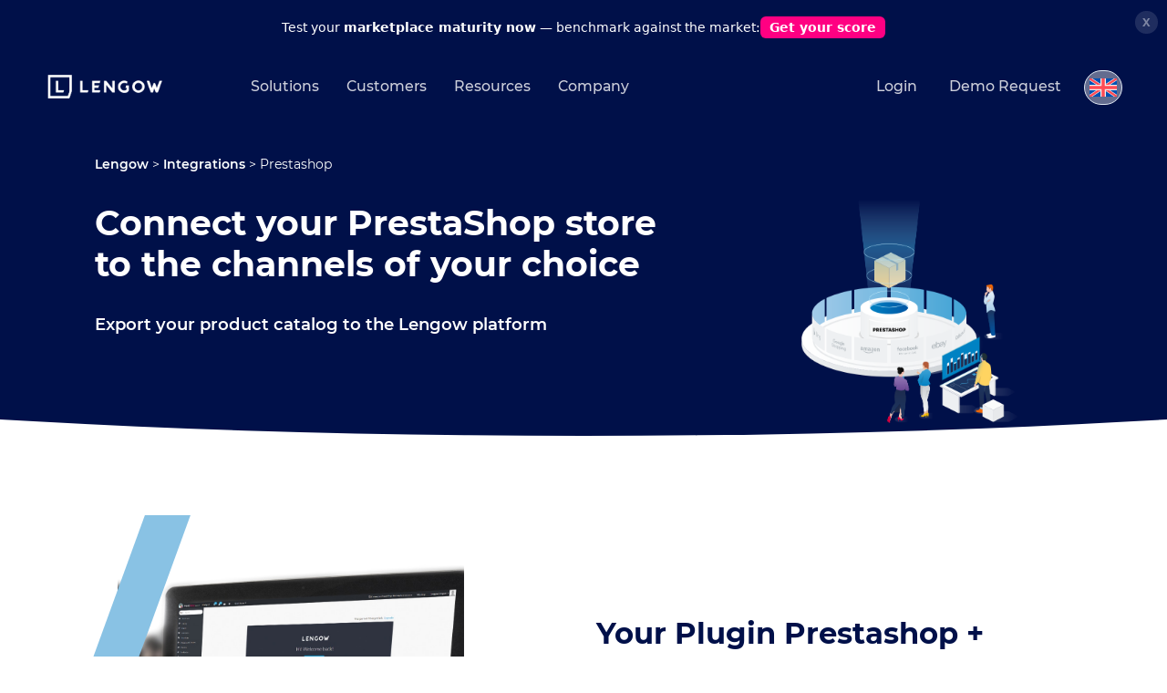

--- FILE ---
content_type: text/html; charset=UTF-8
request_url: https://www.lengow.com/integrations/prestashop/
body_size: 17359
content:
<!DOCTYPE html><html
lang=en-GB class="no-js no-svg" ng-app=app prefix="og: http://ogp.me/ns# fb: http://ogp.me/ns/fb#"><head><base
href=/ ><meta
charset="UTF-8"><meta
name="viewport" content="width=device-width, initial-scale=1"><link
rel=profile href=https://gmpg.org/xfn/11> <script>(function(w,d,s,l,i){w[l]=w[l]||[];w[l].push({'gtm.start':new Date().getTime(),event:'gtm.js'});var f=d.getElementsByTagName(s)[0],j=d.createElement(s),dl=l!='dataLayer'?'&l='+l:'';j.async=true;j.src='https://analytics.lengow.com/ccaq3985m9dv7sh.js?aw='+i.replace(/^GTM-/,'')+dl;f.parentNode.insertBefore(j,f);})(window,document,'script','dataLayer','GTM-WCK3KK');</script> <meta
name='robots' content='index, follow, max-image-preview:large, max-snippet:-1, max-video-preview:-1'><style>img:is([sizes="auto" i], [sizes^="auto," i]){contain-intrinsic-size:3000px 1500px}</style><link
rel=alternate hreflang=x-default href=https://www.lengow.com/integrations/prestashop/ ><link
rel=alternate hreflang=fr-fr href=https://www.lengow.com/fr/integrations/prestashop/ ><link
rel=alternate hreflang=en-gb href=https://www.lengow.com/integrations/prestashop/ ><link
rel=alternate hreflang=de-de href=https://www.lengow.com/de/integrationen/prestashop/ ><link
rel=alternate hreflang=es-es href=https://www.lengow.com/es/integrations/prestashop/ ><link
rel=alternate hreflang=it-it href=https://www.lengow.com/it/integrations/prestashop/ ><link
rel=alternate hreflang=x-default href=https://www.lengow.com/integrations/prestashop/ ><title>Prestashop Product Feed - Your Prestashop Catalog on Facebook... - Lengow</title><meta
name="description" content="Connect your PrestaShop store to the marketing channels (Criteo, Amazon, Google Shopping...) of your choice. Export your product cataloge to the Lengow platform. Manage the main settings of Lengow in your Prestashop back-end."><link
rel=canonical href=https://www.lengow.com/integrations/prestashop/ ><meta
property="og:locale" content="en_GB"><meta
property="og:type" content="article"><meta
property="og:title" content="Prestashop"><meta
property="og:description" content="Connect your PrestaShop store to the marketing channels (Criteo, Amazon, Google Shopping...) of your choice. Export your product cataloge to the Lengow platform. Manage the main settings of Lengow in your Prestashop back-end."><meta
property="og:url" content="https://www.lengow.com/integrations/prestashop/"><meta
property="og:site_name" content="Lengow"><meta
property="article:publisher" content="https://www.facebook.com/lengow.uk"><meta
property="article:modified_time" content="2025-12-16T11:32:54+00:00"><meta
property="og:image" content="https://www.lengow.com/wp-content/uploads/2018/03/Prestashop-Logo-2024.png"><meta
property="og:image:width" content="400"><meta
property="og:image:height" content="200"><meta
property="og:image:type" content="image/png"><meta
name="twitter:card" content="summary_large_image"><meta
name="twitter:site" content="@Lengow_UK"><meta
name="twitter:label1" content="Estimated reading time"><meta
name="twitter:data1" content="4 minutes"><link
rel=dns-prefetch href=//cdn.jsdelivr.net><link
rel=dns-prefetch href=//js.hs-scripts.com><link
rel=dns-prefetch href=//ajax.googleapis.com><link
rel=dns-prefetch href=//unpkg.com><link
rel=dns-prefetch href=//cdnjs.cloudflare.com><link
rel=dns-prefetch href=//assets.codepen.io><link
rel=dns-prefetch href=//www.googletagmanager.com><link
rel=dns-prefetch href=//stats.wp.com><link
rel=stylesheet id=select2-css href='https://cdn.jsdelivr.net/npm/select2@4.1.0-rc.0/dist/css/select2.min.css?ver=6.8.2' type=text/css media=all><link
rel=stylesheet href=https://www.lengow.com/wp-content/cache/minify/a5ff7.css media=all><style id=classic-theme-styles-inline-css>.wp-block-button__link{color:#fff;background-color:#32373c;border-radius:9999px;box-shadow:none;text-decoration:none;padding:calc(.667em + 2px) calc(1.333em + 2px);font-size:1.125em}.wp-block-file__button{background:#32373c;color:#fff;text-decoration:none}</style><style id=safe-svg-svg-icon-style-inline-css>.safe-svg-cover{text-align:center}.safe-svg-cover .safe-svg-inside{display:inline-block;max-width:100%}.safe-svg-cover svg{fill:currentColor;height:100%;max-height:100%;max-width:100%;width:100%}</style><link
rel=stylesheet href=https://www.lengow.com/wp-content/cache/minify/d5ca8.css media=all><style id=jetpack-sharing-buttons-style-inline-css>.jetpack-sharing-buttons__services-list{display:flex;flex-direction:row;flex-wrap:wrap;gap:0;list-style-type:none;margin:5px;padding:0}.jetpack-sharing-buttons__services-list.has-small-icon-size{font-size:12px}.jetpack-sharing-buttons__services-list.has-normal-icon-size{font-size:16px}.jetpack-sharing-buttons__services-list.has-large-icon-size{font-size:24px}.jetpack-sharing-buttons__services-list.has-huge-icon-size{font-size:36px}@media print{.jetpack-sharing-buttons__services-list{display:none!important}}.editor-styles-wrapper .wp-block-jetpack-sharing-buttons{gap:0;padding-inline-start:0}ul.jetpack-sharing-buttons__services-list.has-background{padding:1.25em 2.375em}</style><style id=global-styles-inline-css>/*<![CDATA[*/:root{--wp--preset--aspect-ratio--square:1;--wp--preset--aspect-ratio--4-3:4/3;--wp--preset--aspect-ratio--3-4:3/4;--wp--preset--aspect-ratio--3-2:3/2;--wp--preset--aspect-ratio--2-3:2/3;--wp--preset--aspect-ratio--16-9:16/9;--wp--preset--aspect-ratio--9-16:9/16;--wp--preset--color--black:#000;--wp--preset--color--cyan-bluish-gray:#abb8c3;--wp--preset--color--white:#fff;--wp--preset--color--pale-pink:#f78da7;--wp--preset--color--vivid-red:#cf2e2e;--wp--preset--color--luminous-vivid-orange:#ff6900;--wp--preset--color--luminous-vivid-amber:#fcb900;--wp--preset--color--light-green-cyan:#7bdcb5;--wp--preset--color--vivid-green-cyan:#00d084;--wp--preset--color--pale-cyan-blue:#8ed1fc;--wp--preset--color--vivid-cyan-blue:#0693e3;--wp--preset--color--vivid-purple:#9b51e0;--wp--preset--gradient--vivid-cyan-blue-to-vivid-purple:linear-gradient(135deg,rgba(6,147,227,1) 0%,rgb(155,81,224) 100%);--wp--preset--gradient--light-green-cyan-to-vivid-green-cyan:linear-gradient(135deg,rgb(122,220,180) 0%,rgb(0,208,130) 100%);--wp--preset--gradient--luminous-vivid-amber-to-luminous-vivid-orange:linear-gradient(135deg,rgba(252,185,0,1) 0%,rgba(255,105,0,1) 100%);--wp--preset--gradient--luminous-vivid-orange-to-vivid-red:linear-gradient(135deg,rgba(255,105,0,1) 0%,rgb(207,46,46) 100%);--wp--preset--gradient--very-light-gray-to-cyan-bluish-gray:linear-gradient(135deg,rgb(238,238,238) 0%,rgb(169,184,195) 100%);--wp--preset--gradient--cool-to-warm-spectrum:linear-gradient(135deg,rgb(74,234,220) 0%,rgb(151,120,209) 20%,rgb(207,42,186) 40%,rgb(238,44,130) 60%,rgb(251,105,98) 80%,rgb(254,248,76) 100%);--wp--preset--gradient--blush-light-purple:linear-gradient(135deg,rgb(255,206,236) 0%,rgb(152,150,240) 100%);--wp--preset--gradient--blush-bordeaux:linear-gradient(135deg,rgb(254,205,165) 0%,rgb(254,45,45) 50%,rgb(107,0,62) 100%);--wp--preset--gradient--luminous-dusk:linear-gradient(135deg,rgb(255,203,112) 0%,rgb(199,81,192) 50%,rgb(65,88,208) 100%);--wp--preset--gradient--pale-ocean:linear-gradient(135deg,rgb(255,245,203) 0%,rgb(182,227,212) 50%,rgb(51,167,181) 100%);--wp--preset--gradient--electric-grass:linear-gradient(135deg,rgb(202,248,128) 0%,rgb(113,206,126) 100%);--wp--preset--gradient--midnight:linear-gradient(135deg,rgb(2,3,129) 0%,rgb(40,116,252) 100%);--wp--preset--font-size--small:13px;--wp--preset--font-size--medium:20px;--wp--preset--font-size--large:36px;--wp--preset--font-size--x-large:42px;--wp--preset--spacing--20:0.44rem;--wp--preset--spacing--30:0.67rem;--wp--preset--spacing--40:1rem;--wp--preset--spacing--50:1.5rem;--wp--preset--spacing--60:2.25rem;--wp--preset--spacing--70:3.38rem;--wp--preset--spacing--80:5.06rem;--wp--preset--shadow--natural:6px 6px 9px rgba(0, 0, 0, 0.2);--wp--preset--shadow--deep:12px 12px 50px rgba(0, 0, 0, 0.4);--wp--preset--shadow--sharp:6px 6px 0px rgba(0, 0, 0, 0.2);--wp--preset--shadow--outlined:6px 6px 0px -3px rgba(255, 255, 255, 1), 6px 6px rgba(0, 0, 0, 1);--wp--preset--shadow--crisp:6px 6px 0px rgba(0, 0, 0, 1)}:where(.is-layout-flex){gap:0.5em}:where(.is-layout-grid){gap:0.5em}body .is-layout-flex{display:flex}.is-layout-flex{flex-wrap:wrap;align-items:center}.is-layout-flex>:is(*,div){margin:0}body .is-layout-grid{display:grid}.is-layout-grid>:is(*,div){margin:0}:where(.wp-block-columns.is-layout-flex){gap:2em}:where(.wp-block-columns.is-layout-grid){gap:2em}:where(.wp-block-post-template.is-layout-flex){gap:1.25em}:where(.wp-block-post-template.is-layout-grid){gap:1.25em}.has-black-color{color:var(--wp--preset--color--black) !important}.has-cyan-bluish-gray-color{color:var(--wp--preset--color--cyan-bluish-gray) !important}.has-white-color{color:var(--wp--preset--color--white) !important}.has-pale-pink-color{color:var(--wp--preset--color--pale-pink) !important}.has-vivid-red-color{color:var(--wp--preset--color--vivid-red) !important}.has-luminous-vivid-orange-color{color:var(--wp--preset--color--luminous-vivid-orange) !important}.has-luminous-vivid-amber-color{color:var(--wp--preset--color--luminous-vivid-amber) !important}.has-light-green-cyan-color{color:var(--wp--preset--color--light-green-cyan) !important}.has-vivid-green-cyan-color{color:var(--wp--preset--color--vivid-green-cyan) !important}.has-pale-cyan-blue-color{color:var(--wp--preset--color--pale-cyan-blue) !important}.has-vivid-cyan-blue-color{color:var(--wp--preset--color--vivid-cyan-blue) !important}.has-vivid-purple-color{color:var(--wp--preset--color--vivid-purple) !important}.has-black-background-color{background-color:var(--wp--preset--color--black) !important}.has-cyan-bluish-gray-background-color{background-color:var(--wp--preset--color--cyan-bluish-gray) !important}.has-white-background-color{background-color:var(--wp--preset--color--white) !important}.has-pale-pink-background-color{background-color:var(--wp--preset--color--pale-pink) !important}.has-vivid-red-background-color{background-color:var(--wp--preset--color--vivid-red) !important}.has-luminous-vivid-orange-background-color{background-color:var(--wp--preset--color--luminous-vivid-orange) !important}.has-luminous-vivid-amber-background-color{background-color:var(--wp--preset--color--luminous-vivid-amber) !important}.has-light-green-cyan-background-color{background-color:var(--wp--preset--color--light-green-cyan) !important}.has-vivid-green-cyan-background-color{background-color:var(--wp--preset--color--vivid-green-cyan) !important}.has-pale-cyan-blue-background-color{background-color:var(--wp--preset--color--pale-cyan-blue) !important}.has-vivid-cyan-blue-background-color{background-color:var(--wp--preset--color--vivid-cyan-blue) !important}.has-vivid-purple-background-color{background-color:var(--wp--preset--color--vivid-purple) !important}.has-black-border-color{border-color:var(--wp--preset--color--black) !important}.has-cyan-bluish-gray-border-color{border-color:var(--wp--preset--color--cyan-bluish-gray) !important}.has-white-border-color{border-color:var(--wp--preset--color--white) !important}.has-pale-pink-border-color{border-color:var(--wp--preset--color--pale-pink) !important}.has-vivid-red-border-color{border-color:var(--wp--preset--color--vivid-red) !important}.has-luminous-vivid-orange-border-color{border-color:var(--wp--preset--color--luminous-vivid-orange) !important}.has-luminous-vivid-amber-border-color{border-color:var(--wp--preset--color--luminous-vivid-amber) !important}.has-light-green-cyan-border-color{border-color:var(--wp--preset--color--light-green-cyan) !important}.has-vivid-green-cyan-border-color{border-color:var(--wp--preset--color--vivid-green-cyan) !important}.has-pale-cyan-blue-border-color{border-color:var(--wp--preset--color--pale-cyan-blue) !important}.has-vivid-cyan-blue-border-color{border-color:var(--wp--preset--color--vivid-cyan-blue) !important}.has-vivid-purple-border-color{border-color:var(--wp--preset--color--vivid-purple) !important}.has-vivid-cyan-blue-to-vivid-purple-gradient-background{background:var(--wp--preset--gradient--vivid-cyan-blue-to-vivid-purple) !important}.has-light-green-cyan-to-vivid-green-cyan-gradient-background{background:var(--wp--preset--gradient--light-green-cyan-to-vivid-green-cyan) !important}.has-luminous-vivid-amber-to-luminous-vivid-orange-gradient-background{background:var(--wp--preset--gradient--luminous-vivid-amber-to-luminous-vivid-orange) !important}.has-luminous-vivid-orange-to-vivid-red-gradient-background{background:var(--wp--preset--gradient--luminous-vivid-orange-to-vivid-red) !important}.has-very-light-gray-to-cyan-bluish-gray-gradient-background{background:var(--wp--preset--gradient--very-light-gray-to-cyan-bluish-gray) !important}.has-cool-to-warm-spectrum-gradient-background{background:var(--wp--preset--gradient--cool-to-warm-spectrum) !important}.has-blush-light-purple-gradient-background{background:var(--wp--preset--gradient--blush-light-purple) !important}.has-blush-bordeaux-gradient-background{background:var(--wp--preset--gradient--blush-bordeaux) !important}.has-luminous-dusk-gradient-background{background:var(--wp--preset--gradient--luminous-dusk) !important}.has-pale-ocean-gradient-background{background:var(--wp--preset--gradient--pale-ocean) !important}.has-electric-grass-gradient-background{background:var(--wp--preset--gradient--electric-grass) !important}.has-midnight-gradient-background{background:var(--wp--preset--gradient--midnight) !important}.has-small-font-size{font-size:var(--wp--preset--font-size--small) !important}.has-medium-font-size{font-size:var(--wp--preset--font-size--medium) !important}.has-large-font-size{font-size:var(--wp--preset--font-size--large) !important}.has-x-large-font-size{font-size:var(--wp--preset--font-size--x-large) !important}:where(.wp-block-post-template.is-layout-flex){gap:1.25em}:where(.wp-block-post-template.is-layout-grid){gap:1.25em}:where(.wp-block-columns.is-layout-flex){gap:2em}:where(.wp-block-columns.is-layout-grid){gap:2em}:root :where(.wp-block-pullquote){font-size:1.5em;line-height:1.6}/*]]>*/</style><link
rel=stylesheet href=https://www.lengow.com/wp-content/cache/minify/e2028.css media=all><link
rel=stylesheet id=lgw_fonts-css href='//fonts.googleapis.com/css?display=swap&family=Lato%3A300%2C700%2C900%7COpen+Sans%3A300%2C400%2C600%2C700%7CMerriweather%3A300%2C400%2C600%2C700&#038;subset=latin%2Clatin-ext' type=text/css media=all><link
rel=stylesheet href=https://www.lengow.com/wp-content/cache/minify/73fee.css media=all><link
rel=stylesheet id=bootstrap-multiselect_css-css href='https://cdnjs.cloudflare.com/ajax/libs/bootstrap-multiselect/1.1.1/css/bootstrap-multiselect.min.css?ver=6.8.2' type=text/css media=all><link
rel=stylesheet id=splide_css-css href='https://cdn.jsdelivr.net/npm/@splidejs/splide@3.2.1/dist/css/splide.min.css?ver=6.8.2' type=text/css media=all><link
rel=stylesheet id=lz-slick-css-css href='https://cdnjs.cloudflare.com/ajax/libs/slick-carousel/1.9.0/slick.min.css?ver=6.8.2' type=text/css media=all><link
rel=stylesheet id=lz-swiper-css-css href='https://cdn.jsdelivr.net/npm/swiper@11/swiper-bundle.min.css?ver=6.8.2' type=text/css media=all> <script src="https://ajax.googleapis.com/ajax/libs/jquery/3.6.0/jquery.min.js?ver=6.8.2" id=jquery-js></script> <script id=wpml-cookie-js-extra>var wpml_cookies={"wp-wpml_current_language":{"value":"en","expires":1,"path":"\/"}};var wpml_cookies={"wp-wpml_current_language":{"value":"en","expires":1,"path":"\/"}};</script> <script src="https://www.lengow.com/wp-content/plugins/sitepress-multilingual-cms/res/js/cookies/language-cookie.js?ver=481990" id=wpml-cookie-js defer=defer data-wp-strategy=defer></script> <script src="https://unpkg.com/isotope-layout@3/dist/isotope.pkgd.min.js?ver=6.8.2" id=isotope-js></script> <script src="https://cdnjs.cloudflare.com/ajax/libs/bootstrap-multiselect/1.1.1/js/bootstrap-multiselect.min.js?ver=6.8.2" id=bootstrap-multiselect_js-js></script> <script src="https://cdn.jsdelivr.net/npm/@splidejs/splide@3.2.1/dist/js/splide.min.js?ver=1" id=splide_js-js></script> <script src="https://www.lengow.com/wp-content/themes/lengow/inc/blocks/slider_banner/slider_banner.js?ver=1" id=header_slider-js></script> <script src="https://cdnjs.cloudflare.com/ajax/libs/gsap/3.3.4/gsap.min.js?ver=6.8.2" id=lz-gsap-js></script> <script src="https://cdnjs.cloudflare.com/ajax/libs/gsap/3.3.4/EasePack.min.js?ver=6.8.2" id=lz-ease-pack-js></script> <script src="https://cdnjs.cloudflare.com/ajax/libs/gsap/3.3.4/MotionPathPlugin.min.js?ver=6.8.2" id=lz-motion-path-js></script> <script src="https://cdnjs.cloudflare.com/ajax/libs/gsap/3.3.4/ScrollToPlugin.min.js?ver=6.8.2" id=lz-scroll-plugin-js></script> <script src="https://assets.codepen.io/16327/ScrollTrigger.min.js?v=32&amp;ver=6.8.2" id=lz-scroll-trigger-js></script> <script src="https://unpkg.com/smooth-scrollbar@latest/dist/smooth-scrollbar.js?ver=6.8.2" id=lz-smooth-scrollbar-js></script> <script src="https://cdnjs.cloudflare.com/ajax/libs/gsap/1.20.2/TweenMax.min.js?ver=6.8.2" id=lz-tweenmax-js></script> <script src="https://cdn.jsdelivr.net/npm/vanilla-javascript@1.1.5/vanilla.min.js?ver=6.8.2" id=lz-vanilla-js></script> <script src="https://cdn.jsdelivr.net/npm/swiper@11/swiper-bundle.min.js?ver=6.8.2" id=lz-swiper-min-js-js></script> <script src="https://www.lengow.com/wp-content/themes/lengow/src/js/lz_custom_script.js?ver=1" id=lz-custom-script-js></script> <script src="https://cdnjs.cloudflare.com/ajax/libs/slick-carousel/1.9.0/slick.min.js?ver=6.8.2" id=lz-slick-min-js-js></script> 
 <script src="https://www.googletagmanager.com/gtag/js?id=GT-K58DHF6" id=google_gtagjs-js async></script> <script id=google_gtagjs-js-after>window.dataLayer=window.dataLayer||[];function gtag(){dataLayer.push(arguments);}
gtag("set","linker",{"domains":["www.lengow.com"]});gtag("js",new Date());gtag("set","developer_id.dZTNiMT",true);gtag("config","GT-K58DHF6");window._googlesitekit=window._googlesitekit||{};window._googlesitekit.throttledEvents=[];window._googlesitekit.gtagEvent=(name,data)=>{var key=JSON.stringify({name,data});if(!!window._googlesitekit.throttledEvents[key]){return;}window._googlesitekit.throttledEvents[key]=true;setTimeout(()=>{delete window._googlesitekit.throttledEvents[key];},5);gtag("event",name,{...data,event_source:"site-kit"});};</script> <link
rel=https://api.w.org/ href=https://www.lengow.com/wp-json/ ><link
rel=alternate title=JSON type=application/json href=https://www.lengow.com/wp-json/wp/v2/integrations/1727><link
rel=EditURI type=application/rsd+xml title=RSD href=https://www.lengow.com/xmlrpc.php?rsd><meta
name="generator" content="WordPress 6.8.2"><link
rel=shortlink href='https://www.lengow.com/?p=1727'><link
rel=alternate title="oEmbed (JSON)" type=application/json+oembed href="https://www.lengow.com/wp-json/oembed/1.0/embed?url=https%3A%2F%2Fwww.lengow.com%2Fintegrations%2Fprestashop%2F"><link
rel=alternate title="oEmbed (XML)" type=text/xml+oembed href="https://www.lengow.com/wp-json/oembed/1.0/embed?url=https%3A%2F%2Fwww.lengow.com%2Fintegrations%2Fprestashop%2F&#038;format=xml"><meta
name="generator" content="WPML ver:4.8.1 stt:64,1,4,3,27,2;"><meta
name="generator" content="Site Kit by Google 1.168.0">	 <script class=hsq-set-content-id data-content-id=blog-post>var _hsq=_hsq||[];_hsq.push(["setContentType","blog-post"]);</script> <style>img#wpstats{display:none}</style><link
rel=icon href=https://www.lengow.com/wp-content/uploads/2024/09/Lengow_Flavicon_2024-1-40x40.png sizes=32x32><link
rel=icon href=https://www.lengow.com/wp-content/uploads/2024/09/Lengow_Flavicon_2024-1-200x200.png sizes=192x192><link
rel=apple-touch-icon href=https://www.lengow.com/wp-content/uploads/2024/09/Lengow_Flavicon_2024-1-200x200.png><meta
name="msapplication-TileImage" content="https://www.lengow.com/wp-content/uploads/2024/09/Lengow_Flavicon_2024-1-283x283.png"><style id=wp-custom-css>/*<![CDATA[*/html[lang="cn-CN"] ul.navigation__list.navigation__list--scroll{display:none !important}/*]]>*/</style> <script>(function(){if(window.smalkAnalyticsLoaded){return;}
window.smalkAnalyticsLoaded=true;var script=document.createElement('script');script.type='text/javascript';script.async=true;script.defer=false;script.src='https://api.smalk.ai/tracker.js?PROJECT_KEY=3f03bb65-e28f-4272-8868-ad5caada56c8&ver=1.0.1';script.id='smalk-analytics-dynamic';script.setAttribute('data-no-minify','1');script.setAttribute('data-cfasync','false');script.setAttribute('data-no-optimize','1');script.setAttribute('data-skip-minification','1');script.onload=function(){window.smalkTrackerLoaded=true;window.smalkAnalyticsActive=true;if(typeof window.smalkInit==='function'){try{window.smalkInit();}catch(e){}}};script.onerror=function(){var fallbackScript=document.createElement('script');fallbackScript.src='https://api.smalk.ai/tracker.js?PROJECT_KEY=3f03bb65-e28f-4272-8868-ad5caada56c8&ver=1.0.1';fallbackScript.async=true;document.head.appendChild(fallbackScript);};function loadScript(){var head=document.getElementsByTagName('head')[0];if(head){head.appendChild(script);}else{var checkHead=setInterval(function(){var head=document.getElementsByTagName('head')[0];if(head){clearInterval(checkHead);head.appendChild(script);}},10);}}
if(document.readyState==='loading'){document.addEventListener('DOMContentLoaded',loadScript);}else{loadScript();}
setTimeout(function(){if(!document.getElementById('smalk-analytics-dynamic')){loadScript();}},2000);})();</script> <script type=application/ld+json>{"@context":"http://schema.org","@type":"Organization","name":"Lengow","legalName":"Lengow SAS","foundingDate":"2009-07-01","foundingLocation":"Nantes","url":"https://www.lengow.com","email":"contact(at)lengow.com","telephone":"+33 2 85 52 64 15","logo":"https://www.lengow.com/wp-content/uploads/2017/11/logo.svg","address":{"@type":"PostalAddress","streetAddress":"6 Rue René Viviani","postalCode":"44200","addressLocality":"Nantes","addressRegion":"Pays de la Loire"},"sameAs":["https://www.facebook.com/lengow.uk","https://www.facebook.com/lengow","https://www.linkedin.com/company/lengow-uk","http://www.instagram.com/lengow/","https://twitter.com/Lengow_UK","https://weibo.com/lengowchina88"]}</script></head><body
data-rsssl=1 class="wp-singular integrations-template integrations-template-page-templates integrations-template-dynamic integrations-template-page-templatesdynamic-php single single-integrations postid-1727 wp-custom-logo wp-theme-lengow"<div class=site><div
class="top-bar is-active" style=background-color:#001049><div
class=wrapper><style>.promo-bar{background:#001049;color:#fff;padding:5px 10px;font:500 14px/1.25 system-ui,-apple-system,Segoe UI,Roboto,Arial,sans-serif;position:relative;z-index:9999}.promo-bar .promo-wrap{max-width:1200px;margin:0 auto;display:flex !important;align-items:center !important;justify-content:center !important;gap:.4rem;flex-wrap:wrap;text-align:center}.promo-bar p, .promo-bar .promo-text{margin:0 !important;padding:0 !important}.promo-bar .promo-text strong{color:#fff !important}.promo-bar .promo-cta{display:inline-flex !important;align-items:center;justify-content:center;background:#ff0082;color:#fff !important;text-decoration:none !important;font-weight:700;border-radius:6px;padding:5px 10px;line-height:1;font-size:14px;white-space:nowrap;transition:filter .2s}.promo-bar .promo-cta:hover{filter:brightness(1.05)}.promo-bar .promo-cta:focus-visible{outline:2px solid #fff;outline-offset:2px}@media (max-width: 480px){.promo-bar{font-size:13px;padding:6px 10px}.promo-bar .promo-cta{font-size:13px;padding:6px 10px}}@media (max-width: 380px){.promo-bar .promo-wrap{flex-direction:column}.promo-bar .promo-cta{width:100%}}</style><div
class=promo-bar role=region aria-label="Get my score"><div
class=promo-wrap><p
class=promo-text>
Test your <strong>marketplace maturity now</strong> — benchmark against the market:</p>
<a
class=promo-cta href="https://maturity-index.lengow.com/?utm_source=lengow&amp;utm_medium=top_bar&amp;utm_campaign=marketplace_maturity_index" target=_blank rel="noopener external noreferrer" data-wpel-link=external>
Get your score
</a></div></div></div><div
class=top-bar__close>X</div></div><div
class=site__header><style>.formWithRgpd{padding:20px 30px;border-radius:5px;box-shadow:0 25px 80px 0 #2735443d;background-color:white}</style><header
class=header role=banner><div
class=header__background ></div><div
class=header__navbar><div
class=wrapper><div
class=header__table><div
class=header__item><div
class=header__logo itemscope itemtype=http://schema.org/ImageObject>
<a
href=https://www.lengow.com data-wpel-link=internal><img
src=https://www.lengow.com/wp-content/uploads/2024/09/cropped-Lengow-2024-Logo.png class="img img--responsive img--svg" alt=logo-lengow itemprop=image></a></div></div><nav
class="header__item navigation" role=navigation><ul
class="navigation__list navigation__list--scroll"><li
class="navigation__item has-children"><a
class="navigation__link link has-children "><i
class="icon icon--arrow-left icon--mobile"></i>Solutions</a><div
class=navigation__submenu><ul
class=navigation__sublist>
<li
class="navigation__item "><a
class="navigation__link link "></a><p
class=navigation__name>Explore Intelligent E-Commerce Solutions<i
class="icon icon--arrow-right icon--mobile"></i></p><p
class=navigation__description>Leverage your product and market data to drive growth across the digital shelf.</p></li>
<li
class="navigation__item has-children"><a
class="navigation__link link has-children "></a><p
class=navigation__name>Products & Services<i
class="icon icon--arrow-right icon--mobile"></i></p><ul
class=navigation__subsubmenu>
<li
class="navigation__item "><a
href=https://www.lengow.com/solutions/ class="navigation__link link "></a><img
src=https://www.lengow.com/wp-content/uploads/2025/07/Platforme-Lengow.svg class="img img--responsive navigation__icon"><p
class=navigation__name>Platform Overview<i
class="icon icon--arrow-right icon--mobile"></i></p></li>
<li
class="navigation__item "><a
href=https://www.lengow.com/solutions/netamplify/ class="navigation__link link "></a><img
src=https://www.lengow.com/wp-content/uploads/2024/12/NetApmlify_icon_-color.png class="img img--responsive navigation__icon"><p
class=navigation__name>NetAmplify: Ads Feed Management<i
class="icon icon--arrow-right icon--mobile"></i></p></li>
<li
class="navigation__item "><a
href=https://www.lengow.com/solutions/netmarkets/ class="navigation__link link "></a><img
src=https://www.lengow.com/wp-content/uploads/2024/12/NetMarkets_icon_-color.png class="img img--responsive navigation__icon"><p
class=navigation__name>NetMarkets: Marketplace Management<i
class="icon icon--arrow-right icon--mobile"></i></p></li>
<li
class="navigation__item "><a
href=https://www.lengow.com/solutions/netrivals/ class="navigation__link link "></a><img
src=https://www.lengow.com/wp-content/uploads/2024/12/NetRivals_icon_-color.png class="img img--responsive navigation__icon"><p
class=navigation__name>NetRivals: Competitive Price Intelligence<i
class="icon icon--arrow-right icon--mobile"></i></p></li>
<li
class="navigation__item "><a
href=https://www.lengow.com/solutions/netmonitor/ class="navigation__link link "></a><img
src=https://www.lengow.com/wp-content/uploads/2024/12/NetMonitor_icon_-color.png class="img img--responsive navigation__icon"><p
class=navigation__name>NetMonitor: Reseller Network Intelligence<i
class="icon icon--arrow-right icon--mobile"></i></p></li>
<li
class="navigation__item "><a
href=https://www.lengow.com/solutions/professional-services/ class="navigation__link link "></a><img
src=https://www.lengow.com/wp-content/uploads/2021/03/Agencies.svg class="img img--responsive navigation__icon"><p
class=navigation__name>Professional Services<i
class="icon icon--arrow-right icon--mobile"></i></p></li>
<li
class="navigation__item "><a
href=https://www.lengow.com/solutions/pricing-plans/ class="navigation__link link "></a><img
src=https://www.lengow.com/wp-content/uploads/2021/03/Brands.svg class="img img--responsive navigation__icon"><p
class=navigation__name>Pricing & Plans<i
class="icon icon--arrow-right icon--mobile"></i></p></li></ul>
</li>
<li
class="navigation__item has-children"><a
class="navigation__link link has-children "></a><p
class=navigation__name>Integrations<i
class="icon icon--arrow-right icon--mobile"></i></p><ul
class=navigation__subsubmenu>
<li
class="navigation__item "><a
href=https://www.lengow.com/integrations/ class="navigation__link link "></a><img
src=https://www.lengow.com/wp-content/uploads/2021/03/Sources.svg class="img img--responsive navigation__icon"><p
class=navigation__name>Integrations<i
class="icon icon--arrow-right icon--mobile"></i></p></li>
<li
class="navigation__item "><a
href="https://maturity-index.lengow.com/?utm_source=lengow&amp;utm_medium=website_menu&amp;utm_campaign=marketplace_maturity_index" class="navigation__link link "></a><img
src=https://www.lengow.com/wp-content/uploads/2021/03/B2B.svg class="img img--responsive navigation__icon"><p
class=navigation__name>Marketplace Maturity Index<i
class="icon icon--arrow-right icon--mobile"></i></p></li>
<li
class="navigation__item "><a
href=https://www.lengow.com/marketplace-channel-finder/ class="navigation__link link "></a><img
src=https://www.lengow.com/wp-content/uploads/2021/03/Find_Your_Marketplace.svg class="img img--responsive navigation__icon"><p
class=navigation__name>Supported Marketplaces<i
class="icon icon--arrow-right icon--mobile"></i></p></li>
<li
class="navigation__item "><a
href=https://www.lengow.com/advertising-channel-finder/ class="navigation__link link "></a><img
src=https://www.lengow.com/wp-content/uploads/2021/03/Ecosystem.svg class="img img--responsive navigation__icon"><p
class=navigation__name>Supported Advertising Channels<i
class="icon icon--arrow-right icon--mobile"></i></p></li>
<li
class="navigation__item "><a
href=https://www.lengow.com/partners/ class="navigation__link link "></a><img
src=https://www.lengow.com/wp-content/uploads/2021/03/Join_Us.svg class="img img--responsive navigation__icon"><p
class=navigation__name>Partners<i
class="icon icon--arrow-right icon--mobile"></i></p></li>
<li
class="navigation__item "><a
href=https://www.lengow.com/integrations/api/ class="navigation__link link "></a><img
src=https://www.lengow.com/wp-content/uploads/2021/03/API.svg class="img img--responsive navigation__icon"><p
class=navigation__name>API<i
class="icon icon--arrow-right icon--mobile"></i></p></li></ul>
</li>
<li
class="navigation__item has-children"><a
class="navigation__link link has-children "></a><p
class=navigation__name>Popular Use Cases<i
class="icon icon--arrow-right icon--mobile"></i></p><ul
class=navigation__subsubmenu>
<li
class="navigation__item "><a
href=https://www.lengow.com/solutions/netamplify/product-feed-management/ class="navigation__link link "></a><img
src=https://www.lengow.com/wp-content/uploads/2021/03/Tech.svg class="img img--responsive navigation__icon"><p
class=navigation__name>Product Feed Management<i
class="icon icon--arrow-right icon--mobile"></i></p></li>
<li
class="navigation__item "><a
href=https://www.lengow.com/solutions/netmarkets/marketplace-management/ class="navigation__link link "></a><img
src=https://www.lengow.com/wp-content/uploads/2021/03/Sell_On_Marketplaces.svg class="img img--responsive navigation__icon"><p
class=navigation__name>Marketplace Management<i
class="icon icon--arrow-right icon--mobile"></i></p></li>
<li
class="navigation__item "><a
href=https://www.lengow.com/solutions/netmonitor/marketplace-monitoring/ class="navigation__link link "></a><img
src=https://www.lengow.com/wp-content/uploads/2021/03/Overview.svg class="img img--responsive navigation__icon"><p
class=navigation__name>Marketplace Monitoring<i
class="icon icon--arrow-right icon--mobile"></i></p></li>
<li
class="navigation__item "><a
href=https://www.lengow.com/solutions/netrivals/competitor-price-monitoring/ class="navigation__link link "></a><img
src=https://www.lengow.com/wp-content/uploads/2021/03/Ecosystem.svg class="img img--responsive navigation__icon"><p
class=navigation__name>Competitor Price Monitoring<i
class="icon icon--arrow-right icon--mobile"></i></p></li>
<li
class="navigation__item "><a
href=https://www.lengow.com/solutions/netrivals/dynamic-pricing/ class="navigation__link link "></a><img
src=https://www.lengow.com/wp-content/uploads/2023/03/Repricing_Use_Case-svg.png class="img img--responsive navigation__icon"><p
class=navigation__name>Dynamic Pricing<i
class="icon icon--arrow-right icon--mobile"></i></p></li>
<li
class="navigation__item "><a
href=https://www.lengow.com/solutions/netamplify/feed-optimisation/ class="navigation__link link "></a><img
src=https://www.lengow.com/wp-content/uploads/2021/03/Marketplace_Orders.svg class="img img--responsive navigation__icon"><p
class=navigation__name>Feed Optimisation<i
class="icon icon--arrow-right icon--mobile"></i></p></li>
<li
class="navigation__item "><a
href=https://www.lengow.com/solutions/netamplify/local-ads/ class="navigation__link link "></a><img
src=https://www.lengow.com/wp-content/uploads/2021/03/Find_Your_Marketplace.svg class="img img--responsive navigation__icon"><p
class=navigation__name>Local Ads<i
class="icon icon--arrow-right icon--mobile"></i></p></li></ul>
</li></ul>
</li>
<li
class="navigation__item has-children"><a
class="navigation__link link has-children "><i
class="icon icon--arrow-left icon--mobile"></i>Customers</a><div
class=navigation__submenu><ul
class=navigation__sublist>
<li
class="navigation__item "><div
class=navigation__background style=background-image:url(https://www.lengow.com/wp-content/uploads/2021/03/Platform-1067x800.jpg)></div><a
class="navigation__link link "></a><p
class=navigation__name>Level Up the Game Wherever You Sell<i
class="icon icon--arrow-right icon--mobile"></i></p><p
class=navigation__description>See how Lengow catalyses profitable growth for every type of business in the digital arena.</p></li>
<li
class="navigation__item has-children"><a
href=https://www.lengow.com/ class="navigation__link link has-children "></a><p
class=navigation__name>Companies<i
class="icon icon--arrow-right icon--mobile"></i></p><ul
class=navigation__subsubmenu>
<li
class="navigation__item "><a
href=https://www.lengow.com/industries-we-work-with/brand/ class="navigation__link link "></a><img
src=https://www.lengow.com/wp-content/uploads/2021/03/Brands.svg class="img img--responsive navigation__icon"><p
class=navigation__name>Brands<i
class="icon icon--arrow-right icon--mobile"></i></p></li>
<li
class="navigation__item "><a
href=https://www.lengow.com/industries-we-work-with/retailer/ class="navigation__link link "></a><img
src=https://www.lengow.com/wp-content/uploads/2021/03/Retailers.svg class="img img--responsive navigation__icon"><p
class=navigation__name>Retailers<i
class="icon icon--arrow-right icon--mobile"></i></p></li>
<li
class="navigation__item "><a
href=https://www.lengow.com/enterprise-companies/ class="navigation__link link "></a><img
src=https://www.lengow.com/wp-content/uploads/2021/03/Enterprise_Clients.svg class="img img--responsive navigation__icon"><p
class=navigation__name>Entreprise companies<i
class="icon icon--arrow-right icon--mobile"></i></p></li>
<li
class="navigation__item "><a
href=https://www.lengow.com/industries-we-work-with/agency/ class="navigation__link link "></a><img
src=https://www.lengow.com/wp-content/uploads/2021/03/Agencies.svg class="img img--responsive navigation__icon"><p
class=navigation__name>Agencies<i
class="icon icon--arrow-right icon--mobile"></i></p></li></ul>
</li>
<li
class="navigation__item has-children"><a
href=https://www.lengow.com/ class="navigation__link link has-children "></a><p
class=navigation__name>Industries<i
class="icon icon--arrow-right icon--mobile"></i></p><ul
class=navigation__subsubmenu>
<li
class="navigation__item "><a
href=https://www.lengow.com/industries-we-work-with/fashion/ class="navigation__link link "></a><img
src=https://www.lengow.com/wp-content/uploads/2021/03/Fashion.svg class="img img--responsive navigation__icon"><p
class=navigation__name>Fashion & Apparel<i
class="icon icon--arrow-right icon--mobile"></i></p></li>
<li
class="navigation__item "><a
href=https://www.lengow.com/industries-we-work-with/home-garden/ class="navigation__link link "></a><img
src=https://www.lengow.com/wp-content/uploads/2021/03/HomeGarden.svg class="img img--responsive navigation__icon"><p
class=navigation__name>DIY, Home & Garden<i
class="icon icon--arrow-right icon--mobile"></i></p></li>
<li
class="navigation__item "><a
href=https://www.lengow.com/industries-we-work-with/beauty/ class="navigation__link link "></a><img
src=https://www.lengow.com/wp-content/uploads/2021/03/Beauty.svg class="img img--responsive navigation__icon"><p
class=navigation__name>Health & Beauty<i
class="icon icon--arrow-right icon--mobile"></i></p></li>
<li
class="navigation__item "><a
href=https://www.lengow.com/industries-we-work-with/electronics/ class="navigation__link link "></a><img
src=https://www.lengow.com/wp-content/uploads/2021/03/High_Tech.svg class="img img--responsive navigation__icon"><p
class=navigation__name>Consumer Electronics &#038; Home Appliances<i
class="icon icon--arrow-right icon--mobile"></i></p></li>
<li
class="navigation__item "><a
href=https://www.lengow.com/industries-we-work-with/luxury/ class="navigation__link link "></a><img
src=https://www.lengow.com/wp-content/uploads/2021/03/Luxury.svg class="img img--responsive navigation__icon"><p
class=navigation__name>Luxury<i
class="icon icon--arrow-right icon--mobile"></i></p></li></ul>
</li>
<li
class="navigation__item "><a
class="navigation__link link has-children" style="height: auto!important;"  class="navigation__link link "></a><p
class=navigation__name>Featured Success Story<i
class="icon icon--arrow-right icon--mobile"></i></p><div
class=navigation__resources><div
class=navigation__resource><a
class=navigation__resource-link href=https://www.lengow.com/resources/kiehls-success-story/ data-wpel-link=internal><div
class=navigation__resource-img style=background-image:url(https://www.lengow.com/wp-content/uploads/2025/07/Kiehls-logo.png)></div><div
class=navigation__resource-wrapper><p
class=navigation__resource-title>NEW</p><p
class=navigation__resource-content>Crack Black Week like Kiehl’s and get 41% more clicks and 27% more sales</p></div></a></div></div></li></ul>
</li>
<li
class="navigation__item has-children"><a
class="navigation__link link has-children "><i
class="icon icon--arrow-left icon--mobile"></i>Resources</a><div
class=navigation__submenu><ul
class=navigation__sublist>
<li
class="navigation__item "><div
class=navigation__background style=background-image:url(https://www.lengow.com/wp-content/uploads/2021/03/Resources-1067x800.jpg)></div><a
class="navigation__link link "></a><p
class=navigation__name>Latest E-Commerce Insights<i
class="icon icon--arrow-right icon--mobile"></i></p><p
class=navigation__description>Keep up with the latest industry trends and best practices, backed by Lengow’s 15 years e-commerce expertise.</p></li>
<li
class="navigation__item has-children"><a
class="navigation__link link has-children "></a><p
class=navigation__name>Expert knowledge<i
class="icon icon--arrow-right icon--mobile"></i></p><ul
class=navigation__subsubmenu>
<li
class="navigation__item "><a
href=https://www.lengow.com/resources/ class="navigation__link link "></a><img
src=https://www.lengow.com/wp-content/uploads/2021/03/Guides_WhitePapers_Webinars.svg class="img img--responsive navigation__icon"><p
class=navigation__name>E-books & Pratical Guides<i
class="icon icon--arrow-right icon--mobile"></i></p></li>
<li
class="navigation__item "><a
href="https://www.lengow.com/resources/?cat=webinars" class="navigation__link link "></a><img
src=https://www.lengow.com/wp-content/uploads/2021/03/Webinars.svg class="img img--responsive navigation__icon"><p
class=navigation__name>On-Demand Webinars<i
class="icon icon--arrow-right icon--mobile"></i></p></li>
<li
class="navigation__item "><a
href="https://www.lengow.com/resources/?cat=success-stories" class="navigation__link link "></a><img
src=https://www.lengow.com/wp-content/uploads/2021/03/Agencies.svg class="img img--responsive navigation__icon"><p
class=navigation__name>Success Stories<i
class="icon icon--arrow-right icon--mobile"></i></p></li>
<li
class="navigation__item "><a
href=https://discovery.lengow.com/data class="navigation__link link "></a><img
src=https://www.lengow.com/wp-content/uploads/2021/03/Marketing.svg class="img img--responsive navigation__icon"><p
class=navigation__name>Market Intelligence Data<i
class="icon icon--arrow-right icon--mobile"></i></p></li>
<li
class="navigation__item "><a
href=https://help.lengow.com/hc/en-us class="navigation__link link "></a><img
src=https://www.lengow.com/wp-content/uploads/2021/03/Join_Us.svg class="img img--responsive navigation__icon"><p
class=navigation__name>Help Center<i
class="icon icon--arrow-right icon--mobile"></i></p></li>
<li
class="navigation__item "><a
href=https://www.lengow.com/events/ class="navigation__link link "></a><img
src=https://www.lengow.com/wp-content/uploads/2021/03/International.svg class="img img--responsive navigation__icon"><p
class=navigation__name>Events<i
class="icon icon--arrow-right icon--mobile"></i></p></li>
<li
class="navigation__item "><a
href=https://hello.lengow.com/newsletter-lengow class="navigation__link link "></a><img
src=https://www.lengow.com/wp-content/uploads/2021/03/Insights.svg class="img img--responsive navigation__icon"><p
class=navigation__name>Newsletter<i
class="icon icon--arrow-right icon--mobile"></i></p></li>
<li
class="navigation__item "><a
href=https://blog.lengow.com/ class="navigation__link link "></a><img
src=https://www.lengow.com/wp-content/uploads/2021/03/Blog.svg class="img img--responsive navigation__icon"><p
class=navigation__name>Blog<i
class="icon icon--arrow-right icon--mobile"></i></p></li></ul>
</li>
<li
class="navigation__item "><a
class="navigation__link link has-children" style="height: auto!important;"  class="navigation__link link "></a><p
class=navigation__name>Featured Resources<i
class="icon icon--arrow-right icon--mobile"></i></p><div
class=navigation__resources><div
class=navigation__resource><a
class=navigation__resource-link href=https://www.lengow.com/resources/nespresso-case-study/ data-wpel-link=internal><div
class=navigation__resource-img style=background-image:url(https://www.lengow.com/wp-content/uploads/2022/03/Nespresso.png)></div><div
class=navigation__resource-wrapper><p
class=navigation__resource-title></p><p
class=navigation__resource-content>How Nespresso is rolling out an effective Shopping  experience in 47+ markets</p></div></a></div><div
class=navigation__resource><a
class=navigation__resource-link href=https://www.lengow.com/resources/design-bestseller-dynamic-pricing-case-study/ data-wpel-link=internal><div
class=navigation__resource-img style=background-image:url(https://www.lengow.com/wp-content/uploads/2024/06/Design-Bestseller-Website-Logo.png)></div><div
class=navigation__resource-wrapper><p
class=navigation__resource-title></p><p
class=navigation__resource-content>How Design-Bestseller implemented a successful pricing strategy</p></div></a></div><div
class=navigation__resource><a
class=navigation__resource-link href=https://www.lengow.com/resources/star-srl-success-story/ data-wpel-link=internal><div
class=navigation__resource-img style=background-image:url(https://www.lengow.com/wp-content/uploads/2025/04/Star-SRL-1.png)></div><div
class=navigation__resource-wrapper><p
class=navigation__resource-title></p><p
class=navigation__resource-content>How Star Srl successfully scaled its cross-border e-commerce business on marketplaces</p></div></a></div></div></li></ul>
</li>
<li
class="navigation__item has-children"><a
class="navigation__link link has-children "><i
class="icon icon--arrow-left icon--mobile"></i>Company</a><div
class=navigation__submenu><ul
class=navigation__sublist>
<li
class="navigation__item "><div
class=navigation__background style=background-image:url(https://www.lengow.com/wp-content/uploads/2021/03/About_Us-1067x800.jpg)></div><a
class="navigation__link link "></a><p
class=navigation__name>More about Us<i
class="icon icon--arrow-right icon--mobile"></i></p><p
class=navigation__description>Discover more about our company, team of experts, and the dynamic ecosystem.</p></li>
<li
class="navigation__item has-children"><a
href=https://blog.lengow.com/ class="navigation__link link has-children "></a><p
class=navigation__name>Our company<i
class="icon icon--arrow-right icon--mobile"></i></p><ul
class=navigation__subsubmenu>
<li
class="navigation__item "><a
href=https://www.lengow.com/company/ class="navigation__link link "></a><img
src=https://www.lengow.com/wp-content/uploads/2021/03/Company.svg class="img img--responsive navigation__icon"><p
class=navigation__name>About Lengow<i
class="icon icon--arrow-right icon--mobile"></i></p></li>
<li
class="navigation__item "><a
href=https://www.lengow.com/careers/ class="navigation__link link "></a><img
src=https://www.lengow.com/wp-content/uploads/2021/03/Agencies.svg class="img img--responsive navigation__icon"><p
class=navigation__name>Careers<i
class="icon icon--arrow-right icon--mobile"></i></p></li>
<li
class="navigation__item "><a
href=https://www.lengow.com/newsroom/ class="navigation__link link "></a><img
src=https://www.lengow.com/wp-content/uploads/2021/03/Blog.svg class="img img--responsive navigation__icon"><p
class=navigation__name>Newsroom<i
class="icon icon--arrow-right icon--mobile"></i></p></li></ul>
</li>
<li
class="navigation__item "><a
class="navigation__link link has-children" style="height: auto!important;"  href=https://www.lengow.com/ class="navigation__link link "></a><p
class=navigation__name>Our Clients<i
class="icon icon--arrow-right icon--mobile"></i></p><div
class=navigation__resources><div
class=navigation__resource><a
class=navigation__resource-link href=https://www.lengow.com/resources/productpine-case-study/ data-wpel-link=internal><div
class=navigation__resource-img style=background-image:url(https://www.lengow.com/wp-content/uploads/2024/09/ProductPine-thumbnail.png)></div><div
class=navigation__resource-wrapper><p
class=navigation__resource-title></p><p
class=navigation__resource-content>How Productpine increased its sales by 15% with an automated pricing tool</p></div></a></div><div
class=navigation__resource><a
class=navigation__resource-link href=https://www.lengow.com/resources/pimkie-case-study/ data-wpel-link=internal><div
class=navigation__resource-img style=background-image:url(https://www.lengow.com/wp-content/uploads/2022/10/Pimkie.png)></div><div
class=navigation__resource-wrapper><p
class=navigation__resource-title></p><p
class=navigation__resource-content>How Pimkie boosted product visibility on social media platforms like TikTok</p></div></a></div><div
class=navigation__resource><a
class=navigation__resource-link href=https://www.lengow.com/resources/efectoled-success-story/ data-wpel-link=internal><div
class=navigation__resource-img style=background-image:url(https://www.lengow.com/wp-content/uploads/2024/10/efectoLED-x-Lengow.png)></div><div
class=navigation__resource-wrapper><p
class=navigation__resource-title></p><p
class=navigation__resource-content>Significant marketplace growth in no time at all for efectoLED</p></div></a></div></div></li></ul>
</li></ul><ul
class="navigation__list navigation__list--right"><li
class="navigation__item "><a
class="navigation__link link js-modal-login-open"><i
class="icon icon--arrow-left icon--mobile"></i>Login</a></li>
<li
class="navigation__item "><a
href=https://hello.lengow.com/demo class="navigation__link link "><i
class="icon icon--arrow-left icon--mobile"></i>Demo Request</a></li></ul><div
class="js-dropdown dropdown dropdown--auto dropdown--inline language-switcher">
<a
href=# class="button button--transparent dropdown__button">
<img
src=https://www.lengow.com/wp-content/plugins/sitepress-multilingual-cms/res/flags/en.svg alt=en class=language-switcher__img>
</a><ul
class=dropdown__list><li
class=dropdown__item> <a
class=language-switcher__link href=https://www.lengow.com/fr/integrations/prestashop/ data-wpel-link=internal><img
src=https://www.lengow.com/wp-content/plugins/sitepress-multilingual-cms/res/flags/fr.svg alt=fr  class=language-switcher__img></a> </li><li
class=dropdown__item> <a
class=language-switcher__link href=https://www.lengow.com/de/integrationen/prestashop/ data-wpel-link=internal><img
src=https://www.lengow.com/wp-content/plugins/sitepress-multilingual-cms/res/flags/de.svg alt=de  class=language-switcher__img></a> </li><li
class=dropdown__item> <a
class=language-switcher__link href=https://www.lengow.com/es/integrations/prestashop/ data-wpel-link=internal><img
src=https://www.lengow.com/wp-content/plugins/sitepress-multilingual-cms/res/flags/es.svg alt=es  class=language-switcher__img></a> </li><li
class=dropdown__item> <a
class=language-switcher__link href=https://www.lengow.com/it/integrations/prestashop/ data-wpel-link=internal><img
src=https://www.lengow.com/wp-content/plugins/sitepress-multilingual-cms/res/flags/it.svg alt=it  class=language-switcher__img></a> </li><li
class=dropdown__item> <a
class=language-switcher__link href=https://www.lengow.com/cn/ data-wpel-link=internal><img
src=https://www.lengow.com/wp-content/plugins/sitepress-multilingual-cms/res/flags/cn.svg alt=cn  class=language-switcher__img></a> </li></ul></div></nav><div
class=header__item><div
class=header__menu-icon>
<a
href=# class=js-show-mobile-menu>
<i
class="icon icon--menu icon--white"></i>
</a></div></div></div></div></div><div
class=wrapper><div
class=grid><div
class="grid__col-md-8 grid__col--bleed"><div
class=wrapper><div
class="section section--header "><div
class=grid><div
class=grid__col-sm-12><section
class="section section--breadcrumb breadcrumb hidden-sm hidden-xs hidden-xxs"><ol
class=breadcrumb__list itemscope itemtype=http://schema.org/BreadcrumbList>
<span
itemprop=itemListElement itemscope itemtype=http://schema.org/ListItem>
<a
itemprop=item href=https://www.lengow.com data-wpel-link=internal>
<span
itemprop=name>Lengow</span></a><meta
itemprop="position" content="1">
</span>
<span> &gt; </span>
<span
itemprop=itemListElement itemscope itemtype=http://schema.org/ListItem>
<a
itemprop=item href=https://www.lengow.com/integrations/ data-wpel-link=internal>
<span
itemprop=name>Integrations</span>
</a><meta
itemprop="position" content="2">
</span>
<span> &gt; </span>
<span>Prestashop</span></ol></section><h1 class="title title--page">Connect your PrestaShop store to the channels of your choice</h1><h2 class="title title--box">Export your product catalog to the Lengow platform</h2></div></div></div></div></div></div></div></header><div
class=header__image>
<img
class="img img--responsive" src=https://www.lengow.com/wp-content/uploads/2024/08/Prestashop-carousel.png alt="Prestashop Lengow integration" style=margin-bottom:5%;width:52%;></div><section
class="modal modal--form modal--form-call"><div
class="grid grid--justify-center"><div
class="grid__col-md-12 grid--align-center"><div
class=modal__content>
[gravityform id='21' title='false' description='false' ajax='true']<div
class="modal__close js-modal-close">
<i
class="icon icon--white icon--cross"></i></div></div></div></div></section></div><div
class=site__content><section
class=section><div
class=wrapper><div
class="grid grid--align-center grid--justify-space-between"><div
class="grid__col-sm-5 grid--order-0 skew--style3"><ul
class="gallery " id=slide_6973bd6c0a148><li
class="gallery__item  ">
<span
itemscope itemtype=http://schema.org/ImageObject>
<img
src=https://www.lengow.com/wp-content/uploads/2018/03/module-prestashop-home-300x300.jpg alt=module-prestashop-lengow srcset="https://www.lengow.com/wp-content/uploads/2018/03/module-prestashop-home-300x300.jpg 300w, https://www.lengow.com/wp-content/uploads/2018/03/module-prestashop-home-150x150.jpg 150w, https://www.lengow.com/wp-content/uploads/2018/03/module-prestashop-home-768x768.jpg 768w, https://www.lengow.com/wp-content/uploads/2018/03/module-prestashop-home-800x800.jpg 800w, https://www.lengow.com/wp-content/uploads/2018/03/module-prestashop-home-620x620.jpg 620w, https://www.lengow.com/wp-content/uploads/2018/03/module-prestashop-home-465x465.jpg 465w, https://www.lengow.com/wp-content/uploads/2018/03/module-prestashop-home-283x283.jpg 283w, https://www.lengow.com/wp-content/uploads/2018/03/module-prestashop-home-120x120.jpg 120w, https://www.lengow.com/wp-content/uploads/2018/03/module-prestashop-home-200x200.jpg 200w, https://www.lengow.com/wp-content/uploads/2018/03/module-prestashop-home-66x66.jpg 66w, https://www.lengow.com/wp-content/uploads/2018/03/module-prestashop-home-40x40.jpg 40w, https://www.lengow.com/wp-content/uploads/2018/03/module-prestashop-home.jpg 1000w" class="img img--responsive "  itemprop=image>
</span></li></ul><div
class="line line--1"></div><div
class="line line--2"></div><div
class="line line--3"></div></div><div
class="grid__col-sm-6 grid--order-0"><h2 class="title">Your Plugin Prestashop + Lengow</h2><p>Create your Prestashop Online Store to have one customizable solution for you ecommerce business. With over one million users, PrestaShop has a strong community that continues to improve the product.</p><p>Use our Prestashop module to export your product catalog to Lengow and choose the marketing channels to distribute your products.</p></div></div></div></section><section
class="section section--partners u__margin-bottom--no-bottom"><div
class=wrapper><div
class="grid grid--align-center" style><div
class=grid__col-sm-3><p
class="title title--subtitle"><span
style="color: #7e97ae;">Your products are optimized for&#8230;</span></p></div><div
class=grid__col-sm-9><ul
class="gallery " id=slide_6973bd6c83610><li
class="gallery__item logo-client logo-client--dark "><a
href=https://www.lengow.com/integrations/amazon/ data-wpel-link=internal>
<span
itemscope itemtype=http://schema.org/ImageObject>
<img
src=https://www.lengow.com/wp-content/uploads/2018/03/Amazon.svg alt="Amazon logo"  class="img img--responsive img--svg "  itemprop=image>
</span></a></li><li
class="gallery__item logo-client logo-client--dark ">
<span
itemscope itemtype=http://schema.org/ImageObject>
<img
src=https://www.lengow.com/wp-content/uploads/2018/03/Google-Shopping.svg alt="Google Shopping"  class="img img--responsive img--svg "  itemprop=image>
</span></li><li
class="gallery__item logo-client logo-client--dark ">
<span
itemscope itemtype=http://schema.org/ImageObject>
<img
src=https://www.lengow.com/wp-content/uploads/2018/06/facebook-official-logo.svg alt=facebook-official-logo  class="img img--responsive img--svg "  itemprop=image>
</span></li><li
class="gallery__item logo-client logo-client--dark ">
<span
itemscope itemtype=http://schema.org/ImageObject>
<img
src=https://www.lengow.com/wp-content/uploads/2018/03/Ebay.svg alt=Ebay  class="img img--responsive img--svg "  itemprop=image>
</span></li><li
class="gallery__item logo-client logo-client--dark ">
<span
itemscope itemtype=http://schema.org/ImageObject>
<img
src=https://www.lengow.com/wp-content/uploads/2018/03/criteo.svg alt=criteo  class="img img--responsive img--svg "  itemprop=image>
</span></li></ul></div></div></div></section><section
class=section><div
class=wrapper><div
class="grid grid--align-center"><div
class="grid__col-md-7 grid--order-2 grid__col--bleed-y"><div
class=box-list><div
class="grid grid--align-center grid--justify-center grid--bleed"><div
class="grid__col-lg-6 grid__col-md-12"><div
class="box-list__item box"><p><img
decoding=async src=https://www.lengow.com/wp-content/uploads/2018/03/project-folder.png alt></p><p>Manage the main settings of Lengow in your Prestashop.</p></div><div
class="box-list__item box"><p><img
decoding=async src=https://www.lengow.com/wp-content/uploads/2018/03/dashboard.png alt></p><p>Have an overview regarding your profitability with our detailed dashboard.</p></div></div><div
class="grid__col-lg-6 grid__col-md-12 u__margin-top--large"><div
class="box-list__item box"><p><img
decoding=async src=https://www.lengow.com/wp-content/uploads/2018/03/desktop-smartphone.png alt></p><p>Control the <a
class=link href=https://www.lengow.com/features/marketplaces/ data-wpel-link=internal>orders generated on the marketplaces and update your inventory</a>.</p></div><div
class="box-list__item box"><p><img
decoding=async src=https://www.lengow.com/wp-content/uploads/2018/03/business-performance.png alt></p><p>Optimize your performance by taking down products that are not generating enough business.</p></div></div></div></div></div><div
class="grid__col-1 hidden-xs hidden-xs grid--order-1"></div><div
class=grid__col-md-4><h2 class="title">Use PrestaShop with Lengow</h2><p>&nbsp;</p><p><a
class=button href=https://www.lengow.com/ask-for-a-demo/ data-wpel-link=internal>Start now</a></p></div></div></div></section><style>/*<![CDATA[*/.plugin__sidebar{background-color:#FF0082;width:90%;position:absolute;left:5%;box-shadow:0 25px 80px 0 #2735443d;margin-top:1vh;border-radius:5px}.plugin__sidebar--text{margin:10px;font-size:12px;font-weight:700;color:#001049}@media screen and (max-width: 1200px){.plugin__sidebar{margin-top:5vh}}@media screen and (max-width: 768px){.plugin__sidebar{margin-top:1vh}.plugin{margin-bottom:5vh}}/*]]>*/</style><section
class=section><div
class=wrapper><div
class="grid grid--align-center"><div
class=grid__col-sm-12><h2 class="title">Install your Prestashop Plugin</h2></div><div
class="grid__col-md-4 grid__col-sm-6"><h3 class="title title--box">Our advice:</h3><ul>
<li
style="list-style-type: none;"><ul
class="list list--check">
<li
class=list__item>If possible, test the module on a pre-production environment before installing / updating it on production.</li>
<li
class=list__item>Install and update the plugin first during a calmer business period to avoid sales rushes (for example during holiday season)</li>
<li
class=list__item>Before updating the module, make a backup of any modifications made in the module code (overloads).</li>
<li
class=list__item>For versions 1.5.X we advise you to always proceed with the PrestaShop updates in order to have maximum stability with our module.</li>
<li
class=list__item>Read about <span
style="color: #035fbd;"><a
class=link style="color: #035fbd;" href=https://help.lengow.com/hc/en-us/articles/8950438349340-Prestashop-Install-the-Lengow-plugin data-wpel-link=external rel="external noopener noreferrer">our connection process</a></span> for a successful integration.</li></ul>
</li></ul><p>More information in our <span
style="color: #035fbd;"><a
style="color: #035fbd;" href=https://help.lengow.com/hc/en-us/articles/7924384342940-PrestaShop-Compatibility-Pre-requisites target=_blank rel="noopener external noreferrer" data-wpel-link=external>Help Center</a></span>.</p></div><div
class="grid__col-md-4 grid__col-sm-6"><div
class=plugin><div
class=plugin__header itemscope itemtype=http://schema.org/ImageObject>
<img
src=https://www.lengow.com/wp-content/uploads/2024/09/cropped-Lengow-2024-Logo.png class="img img--responsive img--svg" alt=logo-lengow itemprop=image></div><div
class=plugin__fields><div
class=plugin__field>Update :
<span
class=plugin__field-content>12/12/2025</span></div><div
class=plugin__field>Version :
<span
class=plugin__field-content>3.9.4</span></div><div
class=plugin__field>Compatibility :
<span
class=plugin__field-content>1.7.7 to 8.2.3</span></div></div></div></div><div
class=grid__col-md-4> <script charset=utf-8 src="//js.hsforms.net/forms/v2.js?pre=1"></script> <script>hbspt.forms.create({region:"na1",portalId:"20136081",formId:"9bba624b-a3a9-43ed-b3e6-66cc13369091"});</script> <div
class=box-form__required><p>
<strong>* </strong>Required fields <br>
<i>Your data are processed by Lengow in order to contact you back following your dowload plugin request. In accordance with current data legislation, you have a right to access, rectify and delete your data, oppose their treatment, limitation, portability and the ability to set the guidelines for their fate in the event of death. You may exercise these rights at any time by writing to </i><a
href=mailto:dpo@lengow.com><i>dpo@lengow.com</i></a></p></div></div></div></div></section><section
class=section><div
class=wrapper><div
class="grid grid--justify-space-between"><div
class=grid__col-md-12><h2 class="title" style="text-align: center;">Discover more integrations</h2></div><div
class=grid__col-md-12><div
class="grid grid--justify-center"><div
class="grid__col-lg-3 grid__col-sm-4 grid__col-6"><article
class="box resource resource--integration">
<a
href=https://www.lengow.com/integrations/amazon/ data-wpel-link=internal><figure
class=resource__img itemscope itemtype=http://schema.org/ImageObject><div
class="button button--outline">Read more</div>
<span
itemscope itemtype=http://schema.org/ImageObject>
<img
src=https://www.lengow.com/wp-content/uploads/2018/03/Amazon.svg alt="Amazon logo" class="img img--responsive img--valign-middle" itemprop=image>
</span></figure>
</a></article></div><div
class="grid__col-lg-3 grid__col-sm-4 grid__col-6"><article
class="box resource resource--integration">
<a
href=https://www.lengow.com/integrations/product-ads/ data-wpel-link=internal><figure
class=resource__img itemscope itemtype=http://schema.org/ImageObject><div
class="button button--outline">Read more</div>
<span
itemscope itemtype=http://schema.org/ImageObject>
<img
src=https://www.lengow.com/wp-content/uploads/2018/03/Product-ads-logo-4.svg alt=Product-ads-logo-4 class="img img--responsive img--valign-middle" itemprop=image>
</span></figure>
</a></article></div><div
class="grid__col-lg-3 grid__col-sm-4 grid__col-6"><article
class="box resource resource--integration">
<a
href=https://www.lengow.com/integrations/kiabi/ data-wpel-link=internal><figure
class=resource__img itemscope itemtype=http://schema.org/ImageObject><div
class="button button--outline">Read more</div>
<span
itemscope itemtype=http://schema.org/ImageObject>
<img
src=https://www.lengow.com/wp-content/uploads/2023/12/kiabi-logo-300x150.png alt=kiabi-logo class="img img--responsive img--valign-middle" itemprop=image>
</span></figure>
</a></article></div><div
class="grid__col-lg-3 grid__col-sm-4 grid__col-6"><article
class="box resource resource--integration">
<a
href=https://www.lengow.com/integrations/vertbaudet/ data-wpel-link=internal><figure
class=resource__img itemscope itemtype=http://schema.org/ImageObject><div
class="button button--outline">Read more</div>
<span
itemscope itemtype=http://schema.org/ImageObject>
<img
src=https://www.lengow.com/wp-content/uploads/2025/02/Logo-VertBaudet-Marketplace-finder-.svg alt="Logo VertBaudet - Marketplace finder" class="img img--responsive img--valign-middle" itemprop=image>
</span></figure>
</a></article></div></div></div></div></div></section><section
class="section section--gradient "><div
class=wrapper><div
class="grid grid--align-center"><div
class=grid__col-md-9></div><div
class="grid__col-md-3 grid--justify-center"></div><div
class=" grid--justify-center"></div></div></div></section>
<style>/*<![CDATA[*/.modal-login--container--placement{width:100%;height:100%;display:flex;justify-content:center;align-items:center}.modal-login--container{width:100%;height:100%;display:flex;flex-direction:column;justify-content:center;letter-spacing:normal;word-spacing:normal;text-align-last:auto;max-width:1440px}.modal-login--title{font-size:2.5rem;margin-bottom:0;text-align:center;line-height:normal}.modal-login--subtitle{font-size:1.25rem;opacity:0.8;text-align:center}.modal-login--blocks{display:flex;flex-direction:row;justify-content:space-between;align-items:center;margin:1rem 0 2rem 0}.modal-login--block{display:flex;flex-direction:column;align-items:center;width:40%}.modal-login--block-logo{display:inline-flex;margin-bottom:-20px}.modal-login--block-logo>img{height:40px}.modal-login--block-title{font-size:2rem;margin-bottom:0.5rem;text-align:center;line-height:normal;font-weight:normal}.modal-login--block-title>span{font-weight:bold}.modal-login--block-description{font-size:1rem;text-align:center;font-weight:normal}.modal-login--block-description>span{font-weight:bold}.modal-login--block-button{font-size:1.5em;margin-top:1rem;border-radius:50px;padding:15px 40px;color:#FFF;font-weight:bold}.modal-login--block-button:hover{text-decoration:underline}.modal-login-channel>.modal-login--block-button{background-color:#1924fe}.modal-login-market>.modal-login--block-button{background-color:#ff0082}.modal-login--image-container{width:100%;display:flex;justify-content:center;align-items:center}.modal-login--image{width:80%;height:auto}@media (width <=48rem){.modal-login--blocks{flex-direction:column;gap:1rem}.modal-login--block{width:80%}}/*]]>*/</style><section
class="modal modal--login" style="background-color: #001049;"><div
class=modal__background></div><div
class=modal__content><div
class="grid grid--justify-center grid--justify-space-between grid--align-center"><div
class=modal-login--container--placement><div
class=modal-login--container><h2 class="modal-login--title">Log in to your Lengow platform</h2><p
class=modal-login--subtitle>Choose the Lengow platform you want to access depending on your subscription:</p><div
class=modal-login--blocks><div
class="modal-login--block modal-login-channel"><div
class=modal-login--block-logo>
<img
src=https://www.lengow.com/wp-content/uploads/2025/04/NetAmplify_Outline_Protected_White@4x-1-1.png alt="logo NetAmplify">
<img
src=https://www.lengow.com/wp-content/uploads/2025/04/NetMarkets_Outline_Protected_White@4x-1-1.png alt="logo NetMarket"></div><h3 class="modal-login--block-title">Channel <span>Execution</span></h3><p
class=modal-login--block-description>Manage, optimise, and distribute your product feeds seamlessly across <span>marketplaces and advertising channels.</span></p>
<a
href=https://my.lengow.io/login class=modal-login--block-button data-wpel-link=external rel="external noopener noreferrer">Log in</a></div><div
class="modal-login--block modal-login-market"><div
class=modal-login--block-logo>
<img
src=https://www.lengow.com/wp-content/uploads/2025/04/NetRivals_Outline_Protected_White@4x-1-1.png alt="logo NetRivals">
<img
src=https://www.lengow.com/wp-content/uploads/2025/04/NetMonitor_Outline_Protected_White@4x-1-1.png alt="logo NetMonitor"></div><h3 class="modal-login--block-title">Market <span>Intelligence</span></h3><p
class=modal-login--block-description><span>Track competitors and resellers prices</span> to dynamically adjust yours and protect your brand.</p>
<a
href=https://login.netrivals.com target=_blank class=modal-login--block-button data-wpel-link=external rel="external noopener noreferrer">Log in</a></div></div><div
class=modal-login--image-container>
<img
src=https://www.lengow.com/wp-content/uploads/2025/03/Loop-brands-dark.png alt="Loop brands Lengow" class=modal-login--image></div></div></div></div></div><div
class="modal__close js-modal-close">
<i
class="icon icon--white icon--cross"></i></div></section></div><footer
class=footer><div
class=wrapper><div
class="grid grid--justify-space-between"><div
class="grid__col-md-12 grid__col--bleed"><div
class="grid grid--justify-center"><div
class="grid__col-md-2 grid__col-sm-6 grid__col-xs-12"><div
class=footer__title>
Solutions</div><div
class=menu-solutions-container><ul
id=menu-solutions class=list><li
id=menu-item-70506 class="navigation__link link "><a
href=https://www.lengow.com/solutions/netamplify/ data-wpel-link=internal>NetAmplify</a></li>
<li
id=menu-item-70507 class="navigation__link link "><a
href=https://www.lengow.com/solutions/netmarkets/ data-wpel-link=internal>NetMarkets</a></li>
<li
id=menu-item-70508 class="navigation__link link "><a
href=https://www.lengow.com/solutions/netrivals/ data-wpel-link=internal>NetRivals</a></li>
<li
id=menu-item-70509 class="navigation__link link "><a
href=https://www.lengow.com/solutions/netmonitor/ data-wpel-link=internal>NetMonitor</a></li>
<li
id=menu-item-80809 class="navigation__link link "><a
href=https://www.lengow.com/solutions/professional-services/ data-wpel-link=internal>Professional Services</a></li>
<li
id=menu-item-70511 class="navigation__link link "><a
href=https://www.lengow.com/integrations/ data-wpel-link=internal>Integrations</a></li></ul></div></div><div
class="grid__col-md-2 grid__col-sm-6 grid__col-xs-12"><div
class=footer__title>
Use Cases</div><div
class=menu-use-cases-container><ul
id=menu-use-cases class=list><li
id=menu-item-85137 class="navigation__link link "><a
href=https://www.lengow.com/solutions/netmarkets/marketplace-management/ data-wpel-link=internal>Marketplace Management</a></li>
<li
id=menu-item-85136 class="navigation__link link "><a
href=https://www.lengow.com/solutions/netmonitor/marketplace-monitoring/ data-wpel-link=internal>Marketplace Monitoring</a></li>
<li
id=menu-item-85138 class="navigation__link link "><a
href=https://www.lengow.com/solutions/netrivals/competitor-price-monitoring/ data-wpel-link=internal>Competitor Price Monitoring</a></li>
<li
id=menu-item-85140 class="navigation__link link "><a
href=https://www.lengow.com/solutions/netamplify/ad-roi-optimisaton/ data-wpel-link=internal>Ad ROI Optimisaton</a></li>
<li
id=menu-item-85139 class="navigation__link link "><a
href=https://www.lengow.com/solutions/netamplify/feed-optimisation/ data-wpel-link=internal>Feed Optimisation</a></li>
<li
id=menu-item-74425 class="navigation__link link "><a
href=https://www.lengow.com/solutions/netrivals/dynamic-pricing/ data-wpel-link=internal>Dynamic Pricing</a></li></ul></div></div><div
class="grid__col-md-2 grid__col-sm-6 grid__col-xs-12"><div
class=footer__title>
Industries</div><div
class=menu-industries-container><ul
id=menu-industries class=list><li
id=menu-item-73530 class="navigation__link link "><a
href=https://www.lengow.com/industries-we-work-with/fashion/ data-wpel-link=internal>Fashion &#038; Apparel</a></li>
<li
id=menu-item-72359 class="navigation__link link "><a
href=https://www.lengow.com/industries-we-work-with/home-garden/ data-wpel-link=internal>Home &#038; Garden</a></li>
<li
id=menu-item-85254 class="navigation__link link "><a
href=https://www.lengow.com/industries-we-work-with/electronics/ data-wpel-link=internal>Electronics &#038; Home Appliances</a></li>
<li
id=menu-item-82862 class="navigation__link link "><a
href=https://www.lengow.com/industries-we-work-with/beauty/ data-wpel-link=internal>Health &#038; Beauty</a></li>
<li
id=menu-item-85094 class="navigation__link link "><a
href=https://www.lengow.com/industries-we-work-with/luxury/ data-wpel-link=internal>Luxury</a></li></ul></div></div><div
class="grid__col-md-2 grid__col-sm-6 grid__col-xs-12"><div
class=footer__title>
Company</div><div
class=menu-company-container><ul
id=menu-company class=list><li
id=menu-item-70494 class="navigation__link link "><a
href=https://www.lengow.com/company/ data-wpel-link=internal>About Lengow</a></li>
<li
id=menu-item-70495 class="navigation__link link "><a
href=https://www.lengow.com/newsroom/ data-wpel-link=internal>Newsroom</a></li>
<li
id=menu-item-73616 class="navigation__link link "><a
href=https://help.lengow.com/hc/en-us data-wpel-link=external rel="external noopener noreferrer">Help Center</a></li>
<li
id=menu-item-70493 class="navigation__link link "><a
href=https://www.lengow.com/agencies/ data-wpel-link=internal>Certified Partner Agencies</a></li>
<li
id=menu-item-70518 class="navigation__link link "><a
href=https://www.lengow.com/careers/ data-wpel-link=internal>Careers &#038; Job Openings</a></li>
<li
id=menu-item-45161 class="navigation__link link "><a
target=_blank href=https://www.lengow.com/accessibility/ data-wpel-link=internal>Accessibility</a></li></ul></div></div></div></div><div
class=grid__col-md-12><div
class="grid grid--justify-space-between"><div
class="grid__col-md-3 grid--align-self-center grid__col--bleed hidden-xxs hidden-xs hidden-sm"><div
class=footer__logo>
<img
class='img img--responsive' src=https://www.lengow.com/wp-content/uploads/2024/09/cropped-Lengow-2024-Logo.png alt='Logo lengow'></div><div
class="navigation__link link link--phone">
<a
href=tel:+33(0)285526415 data-wpel-link=internal>+33 (0)2 85 52 64 15</a></div></div><div
class="grid__col-md-6 grid__col--bleed grid--justify-center"><div
class=menu-footer-bottom-container><ul
id=menu-footer-bottom class=footer__bottom><li
id=menu-item-62275 class="navigation__link link "><a
href=https://www.lengow.com/privacy-policy-customers-and-suppliers/ data-wpel-link=internal>Privacy Policy</a></li>
<li
id=menu-item-48907 class="navigation__link link "><a
href=https://www.lengow.com/cookie-policy/ data-wpel-link=internal>Cookie Policy</a></li>
<li
id=menu-item-30996 class="navigation__link link "><a
href=https://www.lengow.com/legal-notice/ data-wpel-link=internal>Legal Notice</a></li></ul></div></div><div
class="grid__col-md-3 grid__col-md-4 grid__col-sm-12 grid__col--bleed grid--justify-center"><div
class=footer__copyright><ul
class=social-ntwk>
<li
class=social-ntwk__item><a
href=https://www.linkedin.com/company/lengow target=_blank class=social-ntwk__link data-wpel-link=external rel="external noopener noreferrer"><span
class="icon icon--lkd"></span></a></li>
<li
class=social-ntwk__item><a
href=https://www.instagram.com/lengow target=_blank class=social-ntwk__link data-wpel-link=external rel="external noopener noreferrer"><span
class="icon icon--itg"></span></a></li>
<li
class=social-ntwk__item><a
href=https://x.com/lengow target=_blank class=social-ntwk__link data-wpel-link=external rel="external noopener noreferrer"><span
class="icon icon--twt"></span></a></li>
<li
class=social-ntwk__item><a
href=https://www.youtube.com/@LengowNantes target=_blank class=social-ntwk__link data-wpel-link=external rel="external noopener noreferrer"><span
class="icon icon--ytb"></span></a></li>
<li
class=social-ntwk__item><a
href=https://mp.weixin.qq.com/s/KHWmBi_I1rRyzlQDSpwOlg target=_blank class=social-ntwk__link data-wpel-link=external rel="external noopener noreferrer">
<span
class=icon>
<svg
style="height: 16px;" id=Calque_1 data-name="Calque 1" xmlns=http://www.w3.org/2000/svg viewBox="0 0 17 13.75"><defs><style>.cls-1{fill:#00c600;fill-rule:evenodd}</style></defs><path
class=cls-1 d=M15.23,13.83A4,4,0,0,0,17,10.6c0-2.35-2.29-4.26-5.12-4.26S6.76,8.25,6.76,10.6s2.29,4.27,5.12,4.27a6.07,6.07,0,0,0,1.67-.23l.15,0a.6.6,0,0,1,.27.07l1.12.65.1,0a.16.16,0,0,0,.17-.17l0-.12-.23-.86,0-.11A.32.32,0,0,1,15.23,13.83ZM6.14,1.63C2.75,1.63,0,3.92,0,6.75a4.84,4.84,0,0,0,2.12,3.87A.39.39,0,0,1,2.3,11l0,.13-.27,1,0,.15a.21.21,0,0,0,.21.21l.12,0,1.34-.78A.74.74,0,0,1,4,11.56l.18,0a7.27,7.27,0,0,0,2,.28h.34a4,4,0,0,1-.2-1.25c0-2.58,2.5-4.67,5.6-4.67h.33C11.75,3.5,9.21,1.63,6.14,1.63Zm4,8.29a.68.68,0,1,1,.69-.68A.68.68,0,0,1,10.17,9.92Zm3.42,0a.68.68,0,1,1,.68-.68A.68.68,0,0,1,13.59,9.92Zm-9.49-4a.82.82,0,1,1,.82-.82A.82.82,0,0,1,4.1,5.93Zm4.09,0A.82.82,0,1,1,9,5.11.82.82,0,0,1,8.19,5.93Z transform="translate(0 -1.63)"/></svg>
</span></a></li></ul></div></div></div></div></div></div></footer> <script type=speculationrules>{"prefetch":[{"source":"document","where":{"and":[{"href_matches":"\/*"},{"not":{"href_matches":["\/wp-*.php","\/wp-admin\/*","\/wp-content\/uploads\/*","\/wp-content\/*","\/wp-content\/plugins\/*","\/wp-content\/themes\/lengow\/*","\/*\\?(.+)"]}},{"not":{"selector_matches":"a[rel~=\"nofollow\"]"}},{"not":{"selector_matches":".no-prefetch, .no-prefetch a"}}]},"eagerness":"conservative"}]}</script> <script src=https://cdn.jsdelivr.net/npm/select2@4.1.0-rc.0/dist/js/select2.min.js id=select2-js></script> <script id=acf-ad-channel-finder-js-extra>var ACF_AD_CHANNEL_FINDER={"ajax_url":"https:\/\/www.lengow.com\/wp-admin\/admin-ajax.php"};var acfAdChannelAjax={"ajax_url":"https:\/\/www.lengow.com\/wp-admin\/admin-ajax.php"};</script> <script src="https://www.lengow.com/wp-content/plugins/advertising-channel-finder/inc/../assets/js/acf-ad-channel-finder.js?ver=1.0" id=acf-ad-channel-finder-js></script> <script id=acf-ad-channel-script-js-extra>var acfAdChannelAjax={"ajax_url":"https:\/\/www.lengow.com\/wp-admin\/admin-ajax.php"};</script> <script src=https://www.lengow.com/wp-content/plugins/advertising-channel-finder/assets/js/script.js id=acf-ad-channel-script-js></script> <script id=leadin-script-loader-js-js-extra>var leadin_wordpress={"userRole":"visitor","pageType":"post","leadinPluginVersion":"11.3.21"};</script> <script src="https://js.hs-scripts.com/20136081.js?integration=WordPress&amp;ver=11.3.21" id=leadin-script-loader-js-js></script> <script src="https://www.lengow.com/wp-content/plugins/marketplace-channel-finder_2025/inc/../assets/js/mcf-channel-finder.js?ver=1.0" id=mcf-channel-finder-js-specific-js></script> <script id=mcf-channel-finder-js-global-js-extra>var MCF_CHANNEL_FINDER={"ajax_url":"https:\/\/www.lengow.com\/wp-admin\/admin-ajax.php"};var mcfChannelAjax={"ajax_url":"https:\/\/www.lengow.com\/wp-admin\/admin-ajax.php"};</script> <script src="https://www.lengow.com/wp-content/plugins/marketplace-channel-finder_2025/inc/../assets/js/script.js?ver=1.0" id=mcf-channel-finder-js-global-js></script> <script id=mcf-channel-script-js-extra>var mcfChannelAjax={"ajax_url":"https:\/\/www.lengow.com\/wp-admin\/admin-ajax.php"};</script> <script src=https://www.lengow.com/wp-content/plugins/marketplace-channel-finder_2025/assets/js/script.js id=mcf-channel-script-js></script> <script src="https://www.lengow.com/wp-content/themes/lengow/src/js/components/jquery.swipe.min.js?ver=1 async"></script> <script id=lgw_scripts-js-extra>var ajaxurl="https:\/\/www.lengow.com\/wp-admin\/admin-ajax.php";var siteurl="https:\/\/www.lengow.com";var siteLangCode="en-GB";var siteLang="en";var themeUrl="https:\/\/www.lengow.com\/wp-content\/themes\/lengow";var demoUrl="https:\/\/www.lengow.com\/ask-for-a-demo\/";var contactUrl="https:\/\/www.lengow.com\/contact-us\/";</script> <script src="https://www.lengow.com/wp-content/themes/lengow/dist/bundle.js?ver=1 async"></script> <script id=jetpack-stats-js-before>_stq=window._stq||[];_stq.push(["view",JSON.parse("{\"v\":\"ext\",\"blog\":\"249129683\",\"post\":\"1727\",\"tz\":\"2\",\"srv\":\"www.lengow.com\",\"j\":\"1:15.3.1\"}")]);_stq.push(["clickTrackerInit","249129683","1727"]);</script> <script src=https://stats.wp.com/e-202604.js id=jetpack-stats-js defer=defer data-wp-strategy=defer></script> <script>(function(){setTimeout(function(){if(!window.smalkTrackerLoaded&&!window.smalkAnalyticsActive){try{var xhr=new XMLHttpRequest();xhr.open('POST','https://api.smalk.ai/api/v1/tracking/visit',true);xhr.setRequestHeader('Content-Type','application/json');xhr.setRequestHeader('Authorization','Api-Key Uv22Myav.fTOtQov3Sda2Ys5bdOqBNrxWvSW2Haq9');xhr.onload=function(){if(xhr.status>=200&&xhr.status<300){window.smalkFallbackSent=true;}};xhr.onerror=function(){};xhr.send(JSON.stringify({"request_path":"\/integrations\/prestashop\/","request_method":"GET","request_headers":{"User-Agent":"Mozilla\/5.0 (Macintosh; Intel Mac OS X 10_15_7) AppleWebKit\/537.36 (KHTML, like Gecko) Chrome\/131.0.0.0 Safari\/537.36; ClaudeBot\/1.0; +claudebot@anthropic.com)","Remote-Addr":"18.223.118.149","X-Forwarded-For":"18.223.118.149"},"wordpress_plugin_version":"1.0.1","timestamp":1769192812,"unique_id":"smalk_fallback_6973bd6cedda09.58671196","fallback_tracking":true}));}catch(e){}}},3000);})();</script> <script src=https://cdnjs.cloudflare.com/ajax/libs/gsap/3.11.0/gsap.min.js></script> <script src=https://cdnjs.cloudflare.com/ajax/libs/gsap/3.11.0/ScrollTrigger.min.js></script>  <script>function axeptioSetup(clientId,cookiesVersion){window.axeptioSettings={clientId:clientId,cookiesVersion:cookiesVersion,googleConsentMode:{default:{analytics_storage:'denied',ad_storage:'denied',ad_user_data:'denied',ad_personalization:'denied',wait_for_update:500,}}};(function(d,s){var t=d.getElementsByTagName(s)[0],e=d.createElement(s);e.async=true;e.src="//static.axept.io/sdk.js";t.parentNode.insertBefore(e,t);})(document,"script");(_axcb=window._axcb||[]).push(function(sdk){let style;sdk.on('ready',function(){cookiesIsAccepted=sdk.userPreferencesManager.choices.$$completed
if(!cookiesIsAccepted){const checkOverlay=()=>{const overlay=document.querySelector('#axeptio_overlay');style=document.createElement('style');style.innerHTML=`
                #axeptio_overlay {
                  width: 100%;
                  height: 100%;
                  position: fixed;
                  top: 0;
                  left: 0;
                  background: rgba(0, 0, 0, 0.5);
                  z-index: 9999;
                }
                .ax-website-overlay {
                  display: flex;
                  justify-content: center;
                  align-items: center;
                  width: 100%;
                  height: 100%;
                }
                .ax-widget-container {
                  bottom: auto;
                  left: auto;
                }
              `;overlay.appendChild(style);console.log(overlay)
if(overlay){overlay.style.width='100%';overlay.style.height='100%';overlay.style.position='fixed';overlay.style.top='0';overlay.style.left='0';overlay.style.background='rgba(0, 0, 0, 0.5)';overlay.style.zIndex='9999';document.body.style.overflow='hidden';}else{setTimeout(checkOverlay,10);}};checkOverlay();}});sdk.on('cookies:complete',function(){const overlay=document.querySelector('#axeptio_overlay');if(style){style.parentNode.removeChild(style);}
if(overlay){overlay.style.width='';overlay.style.height='';overlay.style.position='';overlay.style.top='';overlay.style.left='';overlay.style.background='';overlay.style.zIndex='';}
document.body.style.overflow='auto';});});}</script> <script>axeptioSetup("60eff1debc20db523ee5b88d","v1_en");</script>  <script defer>(function(a,l,b,c,r,s){_nQc=c,r=a.createElement(l),s=a.getElementsByTagName(l)[0];r.async=1;r.src=l.src=("https:"==a.location.protocol?"https://":"http://")+b;s.parentNode.insertBefore(r,s);})(document,"script","serve.albacross.com/track.js","89990254");</script>  <script>document.addEventListener("DOMContentLoaded",function(){let match=document.cookie.match(new RegExp('(^| )lgwgtm=([^;]+)'));let vars={};if(match){try{vars=JSON.parse(match[2]);}catch(e){console.error('invalid lgwgtm cookie',e);}}
let is_market_place_page=window.location.href.includes('marketplace-finder');window.dataLayer.push({'event':'page_view','page_type':is_market_place_page?'marketplace_finder':'content','page_category':is_market_place_page?'Solutions':"",'page_category2':'','page_category3':'','page_url':"https:\/\/www.lengow.com\/integrations\/prestashop\/",'page_title':"Prestashop",'user_segment':vars?.us??'visitor','email_address':vars?.em??'','site_language':"EN",'user_company':vars?.uc??'','phone_number':vars?.ph??'','first_name':vars?.fn??'','last_name':vars?.ln??'','address_city':vars?.ucity??'','address_region':vars?.ur??'','address_postal_code':vars?.upc??'','address_country':vars?.ucn??'',});function onConversationsAPIReady(){console.log("🍿 HubSpot Conversations API Available");window.HubSpotConversations.on('conversationStarted',function(payload){console.log("🎧 HubSpot Conversation Started");window.dataLayer.push({'event':'hubspot-conversation-started','hs-conversation-id':payload.conversation.conversationId,'all':payload,})});window.HubSpotConversations.on('conversationClosed',function(payload){console.log("🏄‍♂️ HubSpot Conversation closes");window.dataLayer.push({'event':'hubspot-conversation-closes','hs-conversation-id':payload.conversation.conversationId,'all':payload,})});}
if(window.HubSpotConversations){onConversationsAPIReady();}else{window.hsConversationsOnReady=[onConversationsAPIReady];}});</script> </body></html>

--- FILE ---
content_type: text/css
request_url: https://www.lengow.com/wp-content/cache/minify/e2028.css
body_size: 946
content:
.advertising-channel-finder{margin-top:20px}.advertising-channel-finder .acf-filters{display:flex;flex-direction:row;justify-content:center;align-items:center;margin-bottom:30px;gap:16px;flex-wrap:wrap}.advertising-channel-finder .filter{background-color:#fff;color:#001049 !important;font-size:16px;font-weight:700;border:none;padding:6px 28px 6px 12px;border-radius:10px;border:2px solid #ff0082}.advertising-channel-finder .searchbar{display:flex;align-items:center;background-color:#fff;color:#001049 !important;font-size:16px;font-weight:700;border:none;padding:0 0 0 6px;border-radius:10px;border:2px solid #ff0082}.advertising-channel-finder .searchbar input, .advertising-channel-finder .searchbar input:focus-visible{border:none;outline:none}.advertising-channel-finder .searchbar button{border:none;background-color:#ff0082;color:#fff;padding:6px 6px 4px 6px;border-radius:0 8px 8px 0}.advertising-channel-finder #acf-reset-filters{text-wrap:nowrap;font-size:14px}.box-advertising-item{border-radius:5px;height:120px;max-width:300px;width:100%;padding:0 !important;position:relative;margin:0 auto}.advertising-media{background-color:white;display:flex;justify-content:center;align-items:center;height:100%;margin:0;max-height:none;overflow:hidden;position:relative}.advertising-media .marketplace-coming_soon{position:absolute;top:7px;right:0;font-size:9px;color:#88949b;background-color:#e7e9eb;font-weight:700;padding:0 10px;border-top-left-radius:50px;border-bottom-left-radius:50px}.box-advertising-item:hover,.advertising-box{opacity:1;box-shadow:0 0 30px #00000038;z-index:2}.advertising-box{transform:scale(1);--height:auto;background-color:#1924FE;min-height:120px;height:var(--height);left:0;opacity:0;z-index:2;position:absolute;bottom:0;visibility:hidden;width:100%;text-align:center;display:flex;flex-direction:column;justify-content:center;align-items:center;margin:0}.advertising-box p{font-size:12px;color:white;font-weight:600;margin:0 8px 16px 8px}.advertising-box a{font-size:12px;width:80%;padding:12px;color:white !important}.advertising-box a:hover{background-color:#FF0082;border-color:#FF0082}.box-advertising-item:hover .advertising-box{visibility:visible;opacity:1;transition:all 300ms linear}.advertising-img{margin:10% 15%;max-width:130px}.advertising-channel-finder .no-channel{display:flex;justify-content:center;width:100%;letter-spacing:normal;word-spacing:normal}.advertising-channel-finder .no-channel p{letter-spacing:normal;word-spacing:normal}.select2-selection__rendered li.select2-selection__choice{display:none !important}.select2-container{// width: 200px !important}.select2-search__field{display:none}.select2-container--default .select2-selection--multiple{background-color:#eaf2fa;color:#001049 !important;font-size:15px;font-weight:700;border:none;padding:6px 28px 6px 12px;border-radius:10px;text-wrap:nowrap}.select2-container--default .select2-results__option--selected{font-weight:800;background-color:white}.select2-container--default .select2-selection--multiple .select2-selection__clear{bottom:25%}.custom-form{margin-top:50px;display:flex;flex-direction:column;justify-content:center;align-items:center;padding:30px;border-radius:10px;box-shadow:0px 25px 80px #2735443d}.custom-form .text-form{text-align:center}.custom-form #hsForm{width:100%}.acf-loader{text-align:center;padding:2rem 0}.spinner{border:4px solid rgba(0, 0, 0, 0.1);width:36px;height:36px;border-radius:50%;border-left-color:#000;animation:spin 1s ease infinite;display:inline-block}@keyframes spin{to{transform:rotate(360deg)}}

--- FILE ---
content_type: text/css
request_url: https://www.lengow.com/wp-content/cache/minify/73fee.css
body_size: 39883
content:
:root{--border-radius-box:10px}.grid{display:inline-block;display:-ms-flexbox;display:-webkit-flex;display:flex;*display:inline;zoom:1;-ms-flex-wrap:wrap;-webkit-flex-wrap:wrap;flex-wrap:wrap;padding:0;margin:0;position:relative;width:100%;max-width:100%;letter-spacing:-0.31em !important;*letter-spacing:normal !important;word-spacing:-0.43em !important;list-style-type:none}.grid:before,.grid:after{letter-spacing:normal;word-spacing:normal;white-space:normal;max-width:100%}.grid *:before, .grid *:after{letter-spacing:normal;word-spacing:normal;white-space:normal}.grid .grid{-ms-flex:1 1 auto;-webkit-flex:1 1 auto;flex:1 1 auto}.grid *{-webkit-box-sizing:border-box;-moz-box-sizing:border-box;box-sizing:border-box}.grid *:before, .grid *:after{-webkit-box-sizing:border-box;-moz-box-sizing:border-box;box-sizing:border-box}[class*="grid__col-"]{display:inline-block;display:-ms-flexbox;display:-webkit-flex;display:flex;*display:inline;zoom:1;-ms-flex-direction:column;-webkit-flex-direction:column;flex-direction:column;letter-spacing:normal;word-spacing:normal;white-space:normal;position:relative;width:100%;vertical-align:top;padding:1em 1em}.grid__cell{position:relative;display:block;-ms-flex:1 1 auto;-webkit-flex:1 1 auto;flex:1 1 auto}:-ms-fullscreen .grid__cell, :root .grid__cell{width:100%}.grid__col-12{width:100%;*width:99.9%}.grid__col-11{width:91.66666667%;*width:91.56666667%}.grid__col-10{width:83.33333333%;*width:83.23333333%}.grid__col-9{width:75%;*width:74.9%}.grid__col-8{width:66.66666667%;*width:66.56666667%}.grid__col-7{width:58.33333333%;*width:58.23333333%}.grid__col-6{width:50%;*width:49.9%}.grid__col-5{width:41.66666667%;*width:41.56666667%}.grid__col-4{width:33.33333333%;*width:33.23333333%}.grid__col-3{width:25%;*width:24.9%}.grid__col-2{width:16.66666667%;*width:16.56666667%}.grid__col-1{width:8.33333333%;*width:8.23333333%}@media (min-width: 480px){.grid__col-xs-12{width:100%;*width:99.9%}.grid__col-xs-11{width:91.66666667%;*width:91.56666667%}.grid__col-xs-10{width:83.33333333%;*width:83.23333333%}.grid__col-xs-9{width:75%;*width:74.9%}.grid__col-xs-8{width:66.66666667%;*width:66.56666667%}.grid__col-xs-7{width:58.33333333%;*width:58.23333333%}.grid__col-xs-6{width:50%;*width:49.9%}.grid__col-xs-5{width:41.66666667%;*width:41.56666667%}.grid__col-xs-4{width:33.33333333%;*width:33.23333333%}.grid__col-xs-3{width:25%;*width:24.9%}.grid__col-xs-2{width:16.66666667%;*width:16.56666667%}.grid__col-xs-1{width:8.33333333%;*width:8.23333333%}}@media (min-width: 768px){.grid__col-sm-12{width:100%;*width:99.9%}.grid__col-sm-11{width:91.66666667%;*width:91.56666667%}.grid__col-sm-10{width:83.33333333%;*width:83.23333333%}.grid__col-sm-9{width:75%;*width:74.9%}.grid__col-sm-8{width:66.66666667%;*width:66.56666667%}.grid__col-sm-7{width:58.33333333%;*width:58.23333333%}.grid__col-sm-6{width:50%;*width:49.9%}.grid__col-sm-5{width:41.66666667%;*width:41.56666667%}.grid__col-sm-4{width:33.33333333%;*width:33.23333333%}.grid__col-sm-3{width:25%;*width:24.9%}.grid__col-sm-2{width:16.66666667%;*width:16.56666667%}.grid__col-sm-1{width:8.33333333%;*width:8.23333333%}}@media (min-width: 992px){.grid__col-md-12{width:100%;*width:99.9%}.grid__col-md-11{width:91.66666667%;*width:91.56666667%}.grid__col-md-10{width:83.33333333%;*width:83.23333333%}.grid__col-md-9{width:75%;*width:74.9%}.grid__col-md-8{width:66.66666667%;*width:66.56666667%}.grid__col-md-7{width:58.33333333%;*width:58.23333333%}.grid__col-md-6{width:50%;*width:49.9%}.grid__col-md-5{width:41.66666667%;*width:41.56666667%}.grid__col-md-4{width:33.33333333%;*width:33.23333333%}.grid__col-md-3{width:25%;*width:24.9%}.grid__col-md-2{width:16.66666667%;*width:16.56666667%}.grid__col-md-1{width:8.33333333%;*width:8.23333333%}}@media (min-width: 1200px){.grid__col-lg-12{width:100%;*width:99.9%}.grid__col-lg-11{width:91.66666667%;*width:91.56666667%}.grid__col-lg-10{width:83.33333333%;*width:83.23333333%}.grid__col-lg-9{width:75%;*width:74.9%}.grid__col-lg-8{width:66.66666667%;*width:66.56666667%}.grid__col-lg-7{width:58.33333333%;*width:58.23333333%}.grid__col-lg-6{width:50%;*width:49.9%}.grid__col-lg-5{width:41.66666667%;*width:41.56666667%}.grid__col-lg-4{width:33.33333333%;*width:33.23333333%}.grid__col-lg-3{width:25%;*width:24.9%}.grid__col-lg-2{width:16.66666667%;*width:16.56666667%}.grid__col-lg-1{width:8.33333333%;*width:8.23333333%}}@media (min-width: 1600px){.grid__col-xlg-12{width:100%;*width:99.9%}.grid__col-xlg-11{width:91.66666667%;*width:91.56666667%}.grid__col-xlg-10{width:83.33333333%;*width:83.23333333%}.grid__col-xlg-9{width:75%;*width:74.9%}.grid__col-xlg-8{width:66.66666667%;*width:66.56666667%}.grid__col-xlg-7{width:58.33333333%;*width:58.23333333%}.grid__col-xlg-6{width:50%;*width:49.9%}.grid__col-xlg-5{width:41.66666667%;*width:41.56666667%}.grid__col-xlg-4{width:33.33333333%;*width:33.23333333%}.grid__col-xlg-3{width:25%;*width:24.9%}.grid__col-xlg-2{width:16.66666667%;*width:16.56666667%}.grid__col-xlg-1{width:8.33333333%;*width:8.23333333%}}.grid__col-auto{-ms-flex:1 0 auto;-webkit-flex:1 0 0px;flex:1 0 0px;width:auto !important;max-width:100%}@media (min-width: 480px){.grid__col-xs-auto{-ms-flex:1 0 auto;-webkit-flex:1 0 0px;flex:1 0 0px;width:auto !important;max-width:100%}}@media (min-width: 768px){.grid__col-sm-auto{-ms-flex:1 0 auto;-webkit-flex:1 0 0px;flex:1 0 0px;width:auto !important;max-width:100%}}@media (min-width: 992px){.grid__col-md-auto{-ms-flex:1 0 auto;-webkit-flex:1 0 0px;flex:1 0 0px;width:auto !important;max-width:100%}}@media (min-width: 1200px){.grid__col-lg-auto{-ms-flex:1 0 auto;-webkit-flex:1 0 0px;flex:1 0 0px;width:auto !important;max-width:100%}}@media (min-width: 1600px){.grid__col-xlg-auto{-ms-flex:1 0 auto;-webkit-flex:1 0 0px;flex:1 0 0px;width:auto !important;max-width:100%}}.grid--order-12{-ms-flex-order:12;-webkit-order:12;order:12}.grid--order-11{-ms-flex-order:11;-webkit-order:11;order:11}.grid--order-10{-ms-flex-order:10;-webkit-order:10;order:10}.grid--order-9{-ms-flex-order:9;-webkit-order:9;order:9}.grid--order-8{-ms-flex-order:8;-webkit-order:8;order:8}.grid--order-7{-ms-flex-order:7;-webkit-order:7;order:7}.grid--order-6{-ms-flex-order:6;-webkit-order:6;order:6}.grid--order-5{-ms-flex-order:5;-webkit-order:5;order:5}.grid--order-4{-ms-flex-order:4;-webkit-order:4;order:4}.grid--order-3{-ms-flex-order:3;-webkit-order:3;order:3}.grid--order-2{-ms-flex-order:2;-webkit-order:2;order:2}.grid--order-1{-ms-flex-order:1;-webkit-order:1;order:1}.grid--order-0{-ms-flex-order:0;-webkit-order:0;order:0}@media only screen and (min-width: 480px){.grid--order-12-xs{-ms-flex-order:12;-webkit-order:12;order:12}.grid--order-11-xs{-ms-flex-order:11;-webkit-order:11;order:11}.grid--order-10-xs{-ms-flex-order:10;-webkit-order:10;order:10}.grid--order-9-xs{-ms-flex-order:9;-webkit-order:9;order:9}.grid--order-8-xs{-ms-flex-order:8;-webkit-order:8;order:8}.grid--order-7-xs{-ms-flex-order:7;-webkit-order:7;order:7}.grid--order-6-xs{-ms-flex-order:6;-webkit-order:6;order:6}.grid--order-5-xs{-ms-flex-order:5;-webkit-order:5;order:5}.grid--order-4-xs{-ms-flex-order:4;-webkit-order:4;order:4}.grid--order-3-xs{-ms-flex-order:3;-webkit-order:3;order:3}.grid--order-2-xs{-ms-flex-order:2;-webkit-order:2;order:2}.grid--order-1-xs{-ms-flex-order:1;-webkit-order:1;order:1}.grid--order-0-xs{-ms-flex-order:0;-webkit-order:0;order:0}}@media only screen and (min-width: 768px){.grid--order-12-sm{-ms-flex-order:12;-webkit-order:12;order:12}.grid--order-11-sm{-ms-flex-order:11;-webkit-order:11;order:11}.grid--order-10-sm{-ms-flex-order:10;-webkit-order:10;order:10}.grid--order-9-sm{-ms-flex-order:9;-webkit-order:9;order:9}.grid--order-8-sm{-ms-flex-order:8;-webkit-order:8;order:8}.grid--order-7-sm{-ms-flex-order:7;-webkit-order:7;order:7}.grid--order-6-sm{-ms-flex-order:6;-webkit-order:6;order:6}.grid--order-5-sm{-ms-flex-order:5;-webkit-order:5;order:5}.grid--order-4-sm{-ms-flex-order:4;-webkit-order:4;order:4}.grid--order-3-sm{-ms-flex-order:3;-webkit-order:3;order:3}.grid--order-2-sm{-ms-flex-order:2;-webkit-order:2;order:2}.grid--order-1-sm{-ms-flex-order:1;-webkit-order:1;order:1}.grid--order-0-sm{-ms-flex-order:0;-webkit-order:0;order:0}}@media only screen and (min-width: 992px){.grid--order-12-md{-ms-flex-order:12;-webkit-order:12;order:12}.grid--order-11-md{-ms-flex-order:11;-webkit-order:11;order:11}.grid--order-10-md{-ms-flex-order:10;-webkit-order:10;order:10}.grid--order-9-md{-ms-flex-order:9;-webkit-order:9;order:9}.grid--order-8-md{-ms-flex-order:8;-webkit-order:8;order:8}.grid--order-7-md{-ms-flex-order:7;-webkit-order:7;order:7}.grid--order-6-md{-ms-flex-order:6;-webkit-order:6;order:6}.grid--order-5-md{-ms-flex-order:5;-webkit-order:5;order:5}.grid--order-4-md{-ms-flex-order:4;-webkit-order:4;order:4}.grid--order-3-md{-ms-flex-order:3;-webkit-order:3;order:3}.grid--order-2-md{-ms-flex-order:2;-webkit-order:2;order:2}.grid--order-1-md{-ms-flex-order:1;-webkit-order:1;order:1}.grid--order-0-md{-ms-flex-order:0;-webkit-order:0;order:0}}@media only screen and (min-width: 1200px){.grid--order-12-lg{-ms-flex-order:12;-webkit-order:12;order:12}.grid--order-11-lg{-ms-flex-order:11;-webkit-order:11;order:11}.grid--order-10-lg{-ms-flex-order:10;-webkit-order:10;order:10}.grid--order-9-lg{-ms-flex-order:9;-webkit-order:9;order:9}.grid--order-8-lg{-ms-flex-order:8;-webkit-order:8;order:8}.grid--order-7-lg{-ms-flex-order:7;-webkit-order:7;order:7}.grid--order-6-lg{-ms-flex-order:6;-webkit-order:6;order:6}.grid--order-5-lg{-ms-flex-order:5;-webkit-order:5;order:5}.grid--order-4-lg{-ms-flex-order:4;-webkit-order:4;order:4}.grid--order-3-lg{-ms-flex-order:3;-webkit-order:3;order:3}.grid--order-2-lg{-ms-flex-order:2;-webkit-order:2;order:2}.grid--order-1-lg{-ms-flex-order:1;-webkit-order:1;order:1}.grid--order-0-lg{-ms-flex-order:0;-webkit-order:0;order:0}}@media only screen and (min-width: 1600px){.grid--order-12-xlg{-ms-flex-order:12;-webkit-order:12;order:12}.grid--order-11-xlg{-ms-flex-order:11;-webkit-order:11;order:11}.grid--order-10-xlg{-ms-flex-order:10;-webkit-order:10;order:10}.grid--order-9-xlg{-ms-flex-order:9;-webkit-order:9;order:9}.grid--order-8-xlg{-ms-flex-order:8;-webkit-order:8;order:8}.grid--order-7-xlg{-ms-flex-order:7;-webkit-order:7;order:7}.grid--order-6-xlg{-ms-flex-order:6;-webkit-order:6;order:6}.grid--order-5-xlg{-ms-flex-order:5;-webkit-order:5;order:5}.grid--order-4-xlg{-ms-flex-order:4;-webkit-order:4;order:4}.grid--order-3-xlg{-ms-flex-order:3;-webkit-order:3;order:3}.grid--order-2-xlg{-ms-flex-order:2;-webkit-order:2;order:2}.grid--order-1-xlg{-ms-flex-order:1;-webkit-order:1;order:1}.grid--order-0-xlg{-ms-flex-order:0;-webkit-order:0;order:0}}.grid--bleed [class*="grid__col-"]{padding:0}.grid--wrap{-ms-flex-wrap:wrap;-webkit-flex-wrap:wrap;flex-wrap:wrap}.grid--no-wrap{-ms-flex-wrap:nowrap;-webkit-flex-wrap:nowrap;flex-wrap:nowrap}.grid--wrap-reverse{-ms-flex-wrap:wrap-reverse;-webkit-flex-wrap:wrap-reverse;flex-wrap:wrap-reverse}.grid--direction-row{-ms-flex-direction:row;-webkit-flex-direction:row;flex-direction:row}.grid--direction-row-reverse{-ms-flex-direction:row-reverse;-webkit-flex-direction:row-reverse;flex-direction:row-reverse}.grid--direction-column{-ms-flex-direction:column;-webkit-flex-direction:column;flex-direction:column}.grid--direction-column-reverse{-ms-flex-direction:column-reverse;-webkit-flex-direction:column-reverse;flex-direction:column-reverse}.grid--align-start{-ms-flex-align:start;-webkit-align-items:flex-start;align-items:flex-start}.grid--align-end{-ms-flex-align:end;-webkit-align-items:flex-end;align-items:flex-end}.grid--align-end [class*="grid__col-"]{vertical-align:bottom}.grid--align-center{-ms-flex-align:center;-webkit-align-items:center;align-items:center}.grid--align-center [class*="grid__col-"]{vertical-align:middle}.grid--align-baseline{-ms-flex-align:baseline;-webkit-align-items:baseline;align-items:baseline}.grid--align-baseline [class*="grid__col-"]{vertical-align:baseline}.grid--align-content-start{-ms-flex-line-pack:start;-webkit-align-content:flex-start;align-content:flex-start}.grid--align-content-end{-ms-flex-line-pack:end;-webkit-align-content:flex-end;align-content:flex-end}.grid--align-content-end [class*="grid__col-"]{vertical-align:bottom}.grid--align-content-center{-ms-flex-line-pack:center;-webkit-align-content:center;align-content:center}.grid--align-content-space-between{-ms-flex-line-pack:space-between;-webkit-align-content:space-between;align-content:space-between}.grid--align-content-space-around{-ms-flex-line-pack:space-around;-webkit-align-content:space-around;align-content:space-around}.grid--align-self-stretch{-ms-flex-item-align:stretch;-webkit-align-self:stretch;align-self:stretch}.grid--align-self-start{-ms-flex-item-align:start;-webkit-align-self:flex-start;align-self:flex-start}.grid--align-self-end{-ms-flex-item-align:end;-webkit-align-self:flex-end;align-self:flex-end;vertical-align:bottom}.grid--align-self-center{-ms-flex-item-align:center;-webkit-align-self:center;align-self:center;vertical-align:middle}.grid--align-self-baseline{-ms-flex-item-align:baseline;-webkit-align-self:baseline;align-self:baseline;vertical-align:baseline}.grid--justify-start{text-align:left;-ms-flex-pack:start;-webkit-justify-content:flex-start;justify-content:flex-start}.grid--justify-end{text-align:right;-moz-text-align-last:right;text-align-last:right;-ms-flex-pack:end;-webkit-justify-content:flex-end;justify-content:flex-end}.grid--justify-end .grid__cell, .grid--justify-end [class*="grid__col-"]{text-align:left;text-align:start;text-align:initial;-moz-text-align-last:left;-moz-text-align-last:start;-moz-text-align-last:initial;text-align-last:left;text-align-last:start;text-align-last:initial}.grid--justify-center{text-align:center;-moz-text-align-last:center;text-align-last:center;-ms-flex-pack:center;-webkit-justify-content:center;justify-content:center}.grid--justify-center .grid__cell, .grid--justify-center [class*="grid__col-"]{text-align:left;text-align:start;text-align:initial;-moz-text-align-last:left;-moz-text-align-last:start;-moz-text-align-last:initial;text-align-last:left;text-align-last:start;text-align-last:initial}.grid--justify-space-between{text-align:justify;-moz-text-align-last:justify;text-align-last:justify;-ms-flex-pack:justify;-webkit-justify-content:space-between;justify-content:space-between}.grid--justify-space-between .grid__cell, .grid--justify-space-between [class*="grid__col-"]{text-align:left;text-align:start;text-align:initial;-moz-text-align-last:left;-moz-text-align-last:start;-moz-text-align-last:initial;text-align-last:left;text-align-last:start;text-align-last:initial}.grid--justify-space-around{text-align:justify;-moz-text-align-last:justify;text-align-last:justify;-ms-flex-pack:justify;-webkit-justify-content:space-around;justify-content:space-around}.grid--justify-space-around .grid__cell, .grid--justify-space-around [class*="grid__col-"]{text-align:left;text-align:start;text-align:initial;-moz-text-align-last:left;-moz-text-align-last:start;-moz-text-align-last:initial;text-align-last:left;text-align-last:start;text-align-last:initial}.grid__col--bleed{padding:0}.grid__col--bleed-x{padding:1em 0}.grid__col--bleed-y{padding:0 1em}.grid__col--bg{background-repeat:no-repeat;background-position:center center;background-size:cover;padding-bottom:50%}.grid__cell--padding-sm{padding:0.5em}.grid__cell--padding-md{padding:1em}.grid__cell--padding-lg{padding:2em}.grid__cell-img{display:block;display:-ms-flexbox;display:-webkit-flex;display:flex;-ms-flex:0 0 auto;-webkit-flex:0 0 auto;flex:0 0 auto;margin-left:0;margin-right:0;max-width:100%;width:100%;height:auto}.grid__cell-footer{display:inline-block;display:-ms-flexbox;display:-webkit-flex;display:flex;*display:inline;zoom:1;width:100%;margin-top:auto}@media (max-width: 479px){.hidden-xxs{display:none !important}}@media (min-width: 480px) and (max-width: 767px){.hidden-xs{display:none !important}}@media (min-width: 768px) and (max-width: 991px){.hidden-sm{display:none !important}}@media (min-width: 992px) and (max-width: 1199px){.hidden-md{display:none !important}}@media (min-width: 1200px){.hidden-lg{display:none !important}}@font-face{font-family:"Montserrat";src:url(/wp-content/themes/lengow/dist/fonts/Montserrat-Regular/Montserrat-Regular.ttf);font-weight:400;font-style:normal}@font-face{font-family:"Montserrat";src:url(/wp-content/themes/lengow/dist/fonts/Montserrat-Bold/Montserrat-Bold.ttf);font-weight:700;font-style:normal}@font-face{font-family:"Montserrat";src:url(/wp-content/themes/lengow/dist/fonts/Montserrat-Light/Montserrat-Light.ttf);font-weight:300;font-style:normal}@font-face{font-family:"Montserrat";src:url(/wp-content/themes/lengow/dist/fonts/Montserrat-Medium/Montserrat-Medium.ttf);font-weight:500;font-style:normal}@font-face{font-family:"Montserrat";src:url(/wp-content/themes/lengow/dist/fonts/Montserrat-SemiBold/Montserrat-SemiBold.ttf);font-weight:600;font-style:normal}@font-face{font-family:"Montserrat";src:url(/wp-content/themes/lengow/dist/fonts/Montserrat-ExtraBold/Montserrat-ExtraBold.ttf);font-weight:800;font-style:normal}@font-face{font-family:"Montserrat";src:url(/wp-content/themes/lengow/dist/fonts/Montserrat-Black/Montserrat-Black.ttf);font-weight:900;font-style:normal}body{color:#2a2b35;font:14px/25px "Montserrat", Arial, sans-serif;font-weight:500;-webkit-font-smoothing:antialiased;margin:0;-moz-osx-font-smoothing:grayscale}body:not(#tinymce):not(.page-template-form){background-repeat:no-repeat;background-color:#fff;background-image:-webkit-gradient( linear, left top, left bottom, color-stop(50%, #ffffff), color-stop(90%, #f9f9f9) );background-image:linear-gradient(to bottom, #fff 50%, #f9f9f9 90%)}body.page-template-form{background:linear-gradient(-130deg, #fff 0%, #dfe7f1 100%)}*{box-sizing:border-box}.site__header{position:relative}p{font-size:1em;line-height:1.5em;margin:0.6em 0}@media (max-width: 61.99em){p{text-align:center}.navigation__submenu p{text-align:left}}a{color:inherit;text-decoration:none}strong{color:#001049;font-weight:700}a[data-mce-href]:not(.button):not(.link--text){color:#1d2b4e}::-webkit-scrollbar{width:5px;height:5px}::-webkit-scrollbar-thumb{background:#001049;border-radius:10px;-webkit-transition:all 1s ease-out;transition:all 1s ease-out}::-webkit-scrollbar-thumb:hover{background:#1d2b4e;border-radius:10px;-webkit-transition:all 1s ease-out;transition:all 1s ease-out}::-webkit-scrollbar-track{background:#f0f4f6;border-radius:10px}.react-marketplacefinder{z-index:10}.section--faq .accordion{min-height:500px}.accordion__title{display:table;margin-right:40px}.accordion__title .accordion__item--indicator-left:hover, .accordion__title .accordion__item--indicator-left.isactive{color:#001049}.accordion__title-icon{position:absolute;right:20px;top:25px;width:20px;height:20px}.accordion__title-icon:before,.accordion__title-icon:after{content:"";position:absolute;background-color:#1d2b4e;-webkit-transition:-webkit-transform 0.25s ease-out;transition:-webkit-transform 0.25s ease-out;transition:transform 0.25s ease-out;transition:transform 0.25s ease-out, -webkit-transform 0.25s ease-out}.accordion__title-icon:before{top:0;left:50%;width:2px;height:100%;margin-left:-1px}.accordion__title-icon:after{top:50%;left:0;width:100%;height:2px;margin-top:-1px}.accordion__item{position:relative;box-shadow:0 10px 30px 0 rgba(47, 76, 107, 0.1294117647);border-radius:4px;padding:20px;margin-bottom:20px;cursor:pointer}.accordion__item.is-active .accordion__title-icon{cursor:pointer}.accordion__item.is-active .accordion__title-icon:before{-webkit-transform:rotate(90deg);transform:rotate(90deg)}.accordion__item.is-active .accordion__title-icon:after{-webkit-transform:rotate(180deg);transform:rotate(180deg)}.accordion__item--indicator-left.is-active{border-color:#ff0082}.accordion__item--indicator-left:after{content:"";display:block;height:100%;width:3px;border-radius:4px;position:absolute;left:0;top:0;z-index:1;visibility:hidden;-webkit-transform:scaleY(0);transform:scaleY(0);-webkit-transition:0.25s linear;transition:0.25s linear}.accordion__item--indicator-left.is-active:after,.accordion__item--indicator-left:hover:after{background-color:#ff0082;visibility:visible;-webkit-transform:scaleY(1);transform:scaleY(1)}.accordion__content{line-height:1.5em;font-size:0.9em;max-height:0;overflow:hidden;-webkit-transition:max-height 500ms ease 0s, padding 500ms ease 0s;transition:max-height 500ms ease 0s, padding 500ms ease 0s}.accordion__item.is-active .accordion__content{max-height:50em;padding:10px 30px 0 0;overflow:visible}@media (min-width: 62em){.js-animation-header{height:280vh;min-height:2850px !important;max-height:3300px}}@media (min-width: 62em){.js-animation-header .header__content{position:relative;margin-top:2000px;height:100vh;width:100vw;display:-webkit-box;display:flex;-webkit-box-align:center;align-items:center;-webkit-box-pack:center;justify-content:center}.js-animation-header .header__content.no-margin{position:fixed;margin-top:0}}@media (min-width: 62em){.js-animation-header .js-animation-logos{-webkit-transform:translate(0);transform:translate(0);height:225px;opacity:1;visibility:visible;-webkit-transform:translateY(0);transform:translateY(0);-webkit-transition:all linear 0.8s;transition:all linear 0.8s}.js-animation-header .js-animation-logos.is-hidden{height:0;-webkit-transform:translateY(50px);transform:translateY(50px);opacity:0;visibility:hidden}}.js-header-animation-images{position:relative;height:450px;width:450px;display:-webkit-box;display:flex;-webkit-box-align:center;align-items:center;-webkit-box-pack:center;justify-content:center}.animation__bullets{width:100%;display:-webkit-box;display:flex;-webkit-box-align:center;align-items:center;height:30px}.animation__bullet{width:10px;height:10px;background-color:#fff;opacity:0.1;border-radius:100%;margin-right:15px;-webkit-transition:all linear 0.4s;transition:all linear 0.4s}.animation__bullet:hover{width:15px;height:15px;cursor:pointer}.animation__bullet.is-active{width:15px;height:15px;opacity:0.6}.animation__step1-2{position:absolute}.animation__step1-2--center{background-color:#fff;border-radius:10px;display:-webkit-box;display:flex;-webkit-box-align:center;align-items:center;-webkit-box-pack:center;justify-content:center;box-shadow:0 0 30px rgba(0, 0, 0, 0.2196078431);height:300px;width:300px;padding:20px;position:relative;-webkit-transform:scale(1) translate(0, 0);transform:scale(1) translate(0, 0);opacity:1;visibility:visible;-webkit-transition:all linear 1s;transition:all linear 1s}.animation__step1-2--center.is-hidden{-webkit-transform:scale(0);transform:scale(0);opacity:0;visibility:hidden;-webkit-transform:scale(0.5) translate(25px, -150px);transform:scale(0.5) translate(25px, -150px)}.animation__step1--around-img{background-color:#fff;border-radius:10px;display:-webkit-box;display:flex;-webkit-box-align:center;align-items:center;-webkit-box-pack:center;justify-content:center;box-shadow:0 0 30px rgba(0, 0, 0, 0.2196078431);padding:10px;position:absolute;-webkit-transform:scale(1);transform:scale(1);opacity:1;visibility:visible;-webkit-transition:opacity linear 1s, all cubic-bezier(0.5, -0.7, 0.7, 1.5) 1.2s;transition:opacity linear 1s, all cubic-bezier(0.5, -0.7, 0.7, 1.5) 1.2s}.animation__step1--around-img:nth-child(1){height:80px;width:80px;top:20px;left:275px}.animation__step1--around-img:nth-child(2){height:70px;width:70px;bottom:-40px;left:270px}.animation__step1--around-img:nth-child(3){height:100px;width:100px;bottom:-120px;left:30px}.animation__step1--around-img:nth-child(4){height:75px;width:75px;top:200px;left:-100px}.animation__step1--around-img:nth-child(5){height:125px;width:125px;top:-60px;left:-60px}.animation__step1--around-img.is-hidden{-webkit-transform:scale(0);transform:scale(0);opacity:0;visibility:hidden}.animation__step2--around-img{position:absolute;-webkit-transform:translate(0, 0) scale(1);transform:translate(0, 0) scale(1);border-radius:10px;opacity:1;box-shadow:0 0 30px rgba(0, 0, 0, 0.2196078431);visibility:visible;-webkit-transition:opacity linear 1s, all cubic-bezier(0.5, -0.7, 0.7, 1.5) 1.2s;transition:opacity linear 1s, all cubic-bezier(0.5, -0.7, 0.7, 1.5) 1.2s}.animation__step2--around-img:nth-child(1){width:100px;top:30px;left:-50px}.animation__step2--around-img:nth-child(1).translate{-webkit-transition:opacity cubic-bezier(0.4, 0, 1, 1) 2s, all linear 0.9s;transition:opacity cubic-bezier(0.4, 0, 1, 1) 2s, all linear 0.9s;-webkit-transform:translate(150px, 160px) scale(0.6);transform:translate(150px, 160px) scale(0.6)}.animation__step2--around-img:nth-child(2){width:175px;bottom:50px;left:-100px}.animation__step2--around-img:nth-child(2).translate{-webkit-transition:opacity cubic-bezier(0.4, 0, 1, 1) 2s, all linear 0.9s;transition:opacity cubic-bezier(0.4, 0, 1, 1) 2s, all linear 0.9s;-webkit-transform:translate(140px, -20px) scale(0.6);transform:translate(140px, -20px) scale(0.6)}.animation__step2--around-img:nth-child(3){width:75px;bottom:-90px;left:30px}.animation__step2--around-img:nth-child(3).is-hidden{-webkit-transition:opacity linear 1s, -webkit-transform linear 1.2s;transition:opacity linear 1s, -webkit-transform linear 1.2s;transition:opacity linear 1s, transform linear 1.2s;transition:opacity linear 1s, transform linear 1.2s, -webkit-transform linear 1.2s}.animation__step2--around-img:nth-child(4){width:75px;bottom:-20px;left:200px;-webkit-transform:translate(0, 0) scale(1);transform:translate(0, 0) scale(1)}.animation__step2--around-img:nth-child(4).translate{-webkit-transition:opacity cubic-bezier(0.4, 0, 1, 1) 2s, all linear 0.9s;transition:opacity cubic-bezier(0.4, 0, 1, 1) 2s, all linear 0.9s;-webkit-transform:translate(-70px, -30px) scale(0.6);transform:translate(-70px, -30px) scale(0.6)}.animation__step2--around-img:nth-child(5){width:125px;bottom:100px;left:275px}.animation__step2--around-img:nth-child(5).is-hidden{-webkit-transition:opacity linear 1s, -webkit-transform linear 1.2s;transition:opacity linear 1s, -webkit-transform linear 1.2s;transition:opacity linear 1s, transform linear 1.2s;transition:opacity linear 1s, transform linear 1.2s, -webkit-transform linear 1.2s}.animation__step2--around-img:nth-child(6){width:85px;top:-30px;left:150px}.animation__step2--around-img:nth-child(6).is-hidden{-webkit-transition:opacity linear 1s, -webkit-transform linear 1.2s;transition:opacity linear 1s, -webkit-transform linear 1.2s;transition:opacity linear 1s, transform linear 1.2s;transition:opacity linear 1s, transform linear 1.2s, -webkit-transform linear 1.2s}.animation__step2--around-img.is-hidden{-webkit-transform:translate(0, 0) scale(0);transform:translate(0, 0) scale(0);opacity:0;visibility:hidden}.animation__step3-4{width:450px;position:absolute;-webkit-transform:translateX(0);transform:translateX(0);opacity:1;visibility:visible;-webkit-transition:opacity linear 1s, all cubic-bezier(0.5, -0.7, 0.7, 1.5) 1.2s;transition:opacity linear 1s, all cubic-bezier(0.5, -0.7, 0.7, 1.5) 1.2s}.animation__step3-4.is-hidden{-webkit-transition:all linear 0.5s;transition:all linear 0.5s;-webkit-transform:translateX(100px);transform:translateX(100px);opacity:0;visibility:hidden}@media (min-width: 75em){.animation__step3-4{width:550px}}.animation__step3-img{opacity:1;-webkit-transition:opacity linear 0.5s;transition:opacity linear 0.5s}.animation__step3-img.opacity{opacity:0.6}.animation__step4-pointer .img{-webkit-transform:translateY(0);transform:translateY(0);opacity:1;visibility:visible;position:absolute;width:150px;top:280px;left:130px;-webkit-transition:opacity linear 1s, all cubic-bezier(0.5, -0.7, 0.7, 1.5) 1.4s;transition:opacity linear 1s, all cubic-bezier(0.5, -0.7, 0.7, 1.5) 1.4s}.animation__step4-pointer img:first-child{position:absolute;top:155px;left:-10px;-webkit-transition:opacity linear 1s, all cubic-bezier(0.5, -0.7, 0.7, 1.5) 1.2s;transition:opacity linear 1s, all cubic-bezier(0.5, -0.7, 0.7, 1.5) 1.2s}.animation__step4-pointer img:last-of-type{position:absolute;top:120px;left:320px;-webkit-transition:opacity linear 1s, all cubic-bezier(0.5, -0.7, 0.7, 1.5) 1.1s;transition:opacity linear 1s, all cubic-bezier(0.5, -0.7, 0.7, 1.5) 1.1s}.animation__step4-pointer .img.is-hidden{opacity:0;visibility:hidden;-webkit-transform:translateY(-50px);transform:translateY(-50px)}@media (min-width: 75em){.animation__step4-pointer .img{top:350px;left:180px}}@media (min-width: 75em){.animation__step4-pointer img:first-child{top:200px;left:0}}@media (min-width: 75em){.animation__step4-pointer img:last-of-type{top:160px;left:400px}}.animation__step4-img{position:absolute;top:0;left:0;opacity:1;visibility:visible;-webkit-transition:all linear 1s;transition:all linear 1s}.animation__step4-img.is-hidden{opacity:0;visibility:hidden}.animation__step5{position:absolute;width:550px;height:510px}.animation__step5-background{position:absolute;width:100%;right:0;opacity:1;visibility:visible;-webkit-transform:scale(1);transform:scale(1);-webkit-transition:all linear 0.6s;transition:all linear 0.6s}.animation__step5-background.is-hidden{opacity:0;visibility:hidden;-webkit-transform:scale(0.95);transform:scale(0.95)}.animation__step5-layer .img{-webkit-transform:translateY(0);transform:translateY(0);opacity:1;visibility:visible;position:absolute;-webkit-transition:opacity linear 1s, all cubic-bezier(0.5, -0.7, 0.7, 1.5) 1.8s;transition:opacity linear 1s, all cubic-bezier(0.5, -0.7, 0.7, 1.5) 1.8s}.animation__step5-layer img:first-child{-webkit-transition:opacity linear 1s, all cubic-bezier(0.5, -0.7, 0.7, 1.5) 1s;transition:opacity linear 1s, all cubic-bezier(0.5, -0.7, 0.7, 1.5) 1s}.animation__step5-layer img:last-of-type{-webkit-transition:opacity linear 1s, all cubic-bezier(0.5, -0.7, 0.7, 1.5) 1.4s;transition:opacity linear 1s, all cubic-bezier(0.5, -0.7, 0.7, 1.5) 1.4s}.animation__step5-layer .img.is-hidden{opacity:0;visibility:hidden;-webkit-transform:translateY(-30px);transform:translateY(-30px)}.js-header-animation-titles{display:none}@media (min-width: 62em){.js-header-animation-titles{display:block}}.js-header-animation-titles--responsive{display:block}@media (min-width: 62em){.js-header-animation-titles--responsive{display:none}}.animation__text-top{opacity:1;visibility:visible;-webkit-transition:opacity linear 1s;transition:opacity linear 1s}.animation__text-top.is-hidden{opacity:0;visibility:hidden}.animation__text-bottom .title{opacity:1;visibility:visible;-webkit-transform:translateX(0);transform:translateX(0);width:100%;height:100%;-webkit-transition:opacity linear 1s, -webkit-transform linear 1s;transition:opacity linear 1s, -webkit-transform linear 1s;transition:opacity linear 1s, transform linear 1s;transition:opacity linear 1s, transform linear 1s, -webkit-transform linear 1s}.animation__text-bottom .title.is-hidden{width:0;margin:0;opacity:0;height:0;visibility:hidden;-webkit-transform:translateX(-30px);transform:translateX(-30px)}.blockquote{font-size:1.3em;font-style:italic;font-weight:300}.box{background:#fff;border-radius:4px;box-shadow:0 25px 80px 0 rgba(39, 53, 68, 0.2392156863);height:100%;padding:30px 40px}.box--seo{border:1px solid #2a2b35}.box--seo:hover{-webkit-transition:0.3s linear;transition:0.3s linear}.box--plugin{border:1px solid #2a2b35}.box--dark{background-color:#f0f4f6}.box--section{background-color:#dfe7f1;bottom:0;color:#fff;margin:-20px;padding:10px 20px;position:absolute;width:100%}.box--form{height:auto;margin:10px 0;padding:20px}.box--workable{background-color:#1d2b4e}.box--search{margin-top:0;padding:20px 10px}.box--industries{border-radius:5px;height:100%;width:100%;padding:0;position:relative;margin:0 auto;max-width:250px}.list--grid .box--industries{vertical-align:top;width:25%}.box--industries a{display:grid;align-content:space-between;height:100%}@media (hover: hover){.box--industries:hover .box__img:after{opacity:0.8;visibility:visible}.box--industries:hover .box__img .button{opacity:1;visibility:visible}.box--industries:hover .box__img .img{-webkit-filter:blur(5px);filter:blur(5px)}}@media (min-width: 48em){.box--industries{max-width:100%}}.box--workflow{border-radius:5px;height:100%;width:100%;padding:0;position:relative;margin:0 auto;max-width:250px}.list--grid .box--workflow{vertical-align:top;width:25%}@media (hover: hover){.box--workflow:hover .box__img:after{opacity:0.8;visibility:visible}.box--workflow:hover .box__img .button{opacity:1;visibility:visible}.box--workflow:hover .box__img .img{-webkit-filter:blur(5px);filter:blur(5px)}}@media (min-width: 48em){.box--workflow{max-width:100%}}.box--workflow .box__img{border-radius:5px 5px 0 0}.box--workflow .box__img .img{-webkit-transform:translate(0);transform:translate(0)}.box--workflow .box__content{background-color:#fff;padding:0 20px;border-radius:0 0 5px 5px}.box--related-workflow{width:100%;padding:0;position:relative;margin:0 auto;max-width:250px;height:auto}.box--related-workflow .box__img{border-radius:0 0 5px 5px;background-color:rgba(0, 0, 0, 0)}.box--related-workflow .box__img .img{-webkit-transform:translateY(0);transform:translateY(0);border-radius:0 0 5px 5px;box-shadow:none;width:60%;margin:10% 20%}.box--related-workflow .box__img:after{border-radius:0 0 5px 5px;opacity:0;visibility:hidden;-webkit-transition:all 300ms linear;transition:all 300ms linear}.box--related-workflow:hover .box__img:after{border-radius:0 0 5px 5px;opacity:0.8;visibility:visible}.box--related-workflow .box__content{border-radius:5px 5px 0 0}.box--related-workflow a{display:grid;align-content:space-between;height:100%}.box--related-workflow .button{color:#fff;left:50%;opacity:0;position:absolute;top:50%;width:auto;padding:15px 25px;-webkit-transform:translate(-50%, -50%);transform:translate(-50%, -50%);-webkit-transition:opacity 300ms linear;transition:opacity 300ms linear;visibility:hidden;z-index:1}.box--related-workflow:hover .button{opacity:1;visibility:visible}.box--related-workflow:hover .img{-webkit-filter:blur(5px);filter:blur(5px)}.box--workflow-column-right{max-width:250px;height:auto}.box--workflow-column-right .box__img{max-height:125px;border-radius:0 0 5px 5px}@media (min-width: 48em){.box--workflow-column-right .box__img{max-height:140px}}.box--tags{bottom:0;height:95vh;left:0;margin:0;position:fixed;width:100%;z-index:10}.box--tags .list--tags{height:100%;overflow-x:hidden;overflow-y:auto}.box--tags .button{position:absolute;right:25px;top:44px;width:auto}.box--tags .icon--cross{font-size:2em}@media (min-width: 62em){.box--tags{height:auto;position:relative}}@media (min-width: 62em){.box--tags .list--tags{height:auto;overflow:visible}}.box--fixed{left:auto;position:fixed;right:auto;top:10px}.box--no-link .box__img:after{content:none}.box--no-link .button{display:none}.box--no-link.box:hover .img{-webkit-filter:none;filter:none}.box--new{border-radius:10px;padding:15px;position:relative;-webkit-transform:scale(1);transform:scale(1);width:100%;max-width:350px;-webkit-transition:all linear 0.3s;transition:all linear 0.3s}.box--new:hover{-webkit-transform:scale(1.05);transform:scale(1.05)}.box--text-hover{-webkit-filter:grayscale(0);filter:grayscale(0);-webkit-transition:all linear 0.3s;transition:all linear 0.3s}.box--text-hover .box__content{background-color:rgba(0, 0, 0, 0);padding:0;border-radius:0;display:-webkit-box;display:flex;-webkit-box-align:center;align-items:center;-webkit-box-orient:vertical;-webkit-box-direction:normal;flex-direction:column;height:100%}.box--text-hover .box__content .img{max-width:300px;min-width:225px;padding:5px 10px 0px 10px;margin:0 auto}.box--text-hover .box__content--hover{background-color:#eaf2fa;position:absolute;padding:10px 30px;border-radius:10px;bottom:0;left:0;width:100%;height:100%;visibility:hidden;opacity:0;-webkit-transition:all linear 0.3s;transition:all linear 0.3s}.box--text-hover .box__content--hover p{font-size:0.95em}.box--text-hover .box__excerpt{background-color:#eaf2fa;padding:5px 15px;border-radius:5px;margin-top:auto;width:100%;display:-webkit-box;display:flex;-webkit-box-pack:center;justify-content:center;-webkit-box-orient:vertical;-webkit-box-direction:normal;flex-direction:column}.box--text-hover .box__excerpt .title{margin-bottom:0 !important;margin-top:0 !important;font-size:1.1em !important}.box--text-hover .box__content--hover-link{position:absolute;bottom:20px;display:block;font-style:normal;color:#ff0082;text-decoration:none;font-weight:700;-webkit-transition:all linear 0.3s;transition:all linear 0.3s}.box--text-hover .box__content--hover-link:hover{cursor:pointer;color:#c70068}.box--text-hover:hover .box__content--hover{visibility:visible;opacity:1}.box--text-hover.is-grey{-webkit-filter:grayscale(1);filter:grayscale(1)}.box--brands .box__visuals{position:absolute;background-position:center;background-size:cover;top:0;left:0;width:100%;height:165px;border-radius:10px 10px 0 0;-webkit-transition:all cubic-bezier(0, 0, 0, 1.01) 0.3s;transition:all cubic-bezier(0, 0, 0, 1.01) 0.3s}.box--brands .box__gradient{background:radial-gradient(rgba(0, 0, 0, 0.19), rgba(255, 255, 255, 0));display:-webkit-box;display:flex;-webkit-box-orient:vertical;-webkit-box-direction:normal;flex-direction:column;-webkit-box-align:center;align-items:center;justify-content:center;height:100%;padding:40px;border-radius:10px;-webkit-transition:all linear 0.3s;transition:all linear 0.3s}.box--brands .box__footer{margin-top:165px}.box--brands .box__footer .title{text-align:center;line-height:1.4em}.box--brands .img--svg{-webkit-filter:brightness(0) invert(1);filter:brightness(0) invert(1);min-width:175px}.box--brands .link{color:#fff;background-color:rgba(0, 0, 0, 0);text-decoration:none;font-weight:600;border:1.5px solid #fff;padding:5px;line-height:1.2em;border-radius:50px;position:absolute;bottom:0;display:block;opacity:0;visibility:hidden;-webkit-transition:all linear 0.2s;transition:all linear 0.2s}.box--brands .link:hover{color:#fff;background-color:#ff0082;border-color:#ff0082;cursor:pointer}.box--brands .text{visibility:hidden;opacity:0}.box--brands:hover .box__visuals{height:100%;border-radius:10px}.box--brands:hover .box__gradient{background:#1924fe;opacity:0.85;justify-content:inherit !important}.box--brands:hover .text{opacity:1;visibility:visible}.box--brands:hover .link{bottom:50px;opacity:1;visibility:visible}.box--hover{max-width:250px}.box--hover .box__visuals{position:absolute;background-position:center;background-size:cover;top:0;left:0;width:100%;height:165px;border-radius:10px 10px 0 0;-webkit-transition:all cubic-bezier(0, 0, 0, 1.01) 0.3s;transition:all cubic-bezier(0, 0, 0, 1.01) 0.3s}.box--hover .box__hover{opacity:0;display:-webkit-box;display:flex;-webkit-box-orient:vertical;-webkit-box-direction:normal;flex-direction:column;-webkit-box-align:center;align-items:center;-webkit-box-pack:center;justify-content:center;height:100%;padding:40px;border-radius:10px;-webkit-transition:all linear 0.3s;transition:all linear 0.3s}.box--hover .box__hover-text{color:#1d2b4e;text-align:center;font-weight:400}.box--hover .box__footer{margin-top:165px;visibility:visible;opacity:1;-webkit-transition:all linear 0.2s;transition:all linear 0.2s}.box--hover .box__footer-title, .box--hover .box__hover-title{text-align:center;line-height:1.4em;-webkit-transform:translateY(5px);transform:translateY(5px);font-weight:700;color:#1d2b4e;font-size:1.1em}.box--hover:hover .box__visuals{height:100%;border-radius:10px}.box--hover:hover .box__hover{background:#fff;opacity:0.9}.box--hover:hover .box__footer{opacity:0;visibility:hidden}.box--hr{max-width:300px}.box--hr .box__visuals{position:absolute;background-position:center;background-size:cover;top:0;left:0;width:100%;height:350px;border-radius:10px 10px 0 0;-webkit-transition:all cubic-bezier(0, 0, 0, 1.01) 0.3s;transition:all cubic-bezier(0, 0, 0, 1.01) 0.3s}.box--hr .box__gradient{display:-webkit-box;display:flex;-webkit-box-orient:vertical;-webkit-box-direction:normal;flex-direction:column;-webkit-box-align:center;align-items:center;height:100%;padding:25px;border-radius:10px;-webkit-transition:all linear 0.3s;transition:all linear 0.3s}.box--hr .box__quotation-mark-1, .box--hr .box__quotation-mark-2{opacity:0;visibility:hidden;position:absolute;-webkit-transform:rotate(180deg);transform:rotate(180deg);width:75px;-webkit-transition:all linear 0.25s;transition:all linear 0.25s}.box--hr .box__quotation-mark-1{right:calc(50% - 80px);top:20px}.box--hr .box__quotation-mark-2{left:calc(50% - 80px);top:20px}.box--hr .box__text{color:#fff;opacity:0;visibility:hidden;margin-top:20px;font-weight:500;font-size:0.95em;text-align:center;-webkit-transition:all linear 0.2s;transition:all linear 0.2s}.box--hr .box__footer{margin-top:350px}.box--hr .box__footer .title{text-align:center;line-height:1.4em;font-size:1.2em;color:#001049;margin-bottom:0}.box--hr .box__footer .subtitle{text-align:center;line-height:1.2em;font-size:1em;color:#001049;margin-top:0}.box--hr .social-ntwk{position:absolute;bottom:25px;width:100%;display:-webkit-box;display:flex;-webkit-box-align:center;align-items:center;-webkit-box-pack:center;justify-content:center;opacity:0;visibility:hidden;-webkit-transition:all linear 0.2s;transition:all linear 0.2s}.box--hr .social-ntwk__link{font-size:1.4em;margin:10px}.box--hr .social-ntwk__link .icon:before{color:#fff}.box--hr .link{background-color:#ff0082;color:#001049;text-decoration:none;font-weight:600;border:1.5px solid #ff0082;padding:5px;font-size:0.9em;line-height:1.2em;border-radius:50px;position:absolute;bottom:0;display:block;opacity:0;visibility:hidden;-webkit-transition:all linear 0.2s;transition:all linear 0.2s}.box--hr .link:hover{background-color:#c70068;cursor:pointer}.box--hr:hover .box__visuals{height:100%;border-radius:10px}.box--hr:hover .box__gradient{background:#1924fe;opacity:1}.box--hr:hover .box__quotation-mark-1, .box--hr:hover .box__quotation-mark-2{opacity:0.1;visibility:visible}.box--hr:hover .box__text, .box--hr:hover .social-ntwk{opacity:1;visibility:visible}.box--hr:hover .link{bottom:75px;opacity:1;visibility:visible}.box--industry{padding:0;background-size:100%;background-position:50% 70%;max-width:200px;background-repeat:no-repeat;-webkit-filter:grayscale(0);filter:grayscale(0);-webkit-transition:all linear 0.3s;transition:all linear 0.3s}.box--industry .box__gradient{min-height:225px;border-radius:10px;padding:20px;display:-webkit-box;display:flex;-webkit-box-align:center;align-items:center;-webkit-box-pack:center;justify-content:center;opacity:0.2;-webkit-transition:all linear 0.3s;transition:all linear 0.3s}.box--industry .link{color:#fff;display:block;background-color:rgba(0, 0, 0, 0);text-decoration:none;font-weight:600;border:1.5px solid #fff;padding:5px;text-align:center;line-height:1.2em;border-radius:50px;position:relative;visibility:hidden;opacity:0;-webkit-transition:all linear 0.2s;transition:all linear 0.2s}.box--industry .link:hover{cursor:pointer}.box--industry .title{position:absolute;width:100%;bottom:0;text-align:center;-webkit-transition:all linear 0.3s;transition:all linear 0.3s}.box--industry.is-grey{-webkit-filter:grayscale(1);filter:grayscale(1)}.box--industry:hover{background-size:115%}.box--industry:hover .box__gradient{opacity:0.75}.box--industry:hover .link{position:relative;visibility:visible;opacity:1}.box--industry:hover .title{color:#fff;font-size:1.5em}.box__row{border-bottom:1px solid #2a2b35;display:block;padding:10px 0}.box__link{display:block;height:100%;left:0;position:absolute;top:0;width:100%}.box__content{background-color:#fff;padding:10px 40px;border-radius:5px}.box__img{background-color:#f0f4f6;display:block;margin:0;max-height:175px;overflow:hidden;position:relative;border-radius:5px 5px 0 0}.box__img .img{max-height:none;width:100%;border-radius:5px 5px 0 0;-webkit-transform:translate(0, -25%);transform:translate(0, -25%)}.box__img .button{background-color:#ff0082;color:#fff;border:none;left:50%;opacity:0;position:absolute;top:50%;width:auto;white-space:normal;max-width:80%;padding:15px 25px;-webkit-transform:translate(-50%, -50%);transform:translate(-50%, -50%);-webkit-transition:opacity 300ms linear;transition:opacity 300ms linear;visibility:hidden;z-index:1}.box__img .button:hover{background-color:#c70068}.box__img:after{background-color:#1924fe;content:"";height:100%;left:0;opacity:0;position:absolute;top:0;-webkit-transition:opacity 300ms linear;transition:opacity 300ms linear;visibility:hidden;width:100%;border-radius:5px 5px 0 0}@media (max-width: 61.99em){.box__img{max-height:200px}}.box__content--under{margin-top:40px;display:-webkit-box;display:flex;-webkit-box-align:center;align-items:center;-webkit-box-pack:center;justify-content:center;-webkit-box-orient:vertical;-webkit-box-direction:normal;flex-direction:column}.box__content--under p{font-weight:600;font-size:1.4em}.box__content--under .link{color:#ff0082;box-shadow:none;border:1.5px solid #ff0082;background-color:rgba(0, 0, 0, 0);margin:0 30px;display:block;font-weight:600;font-size:1.1em;text-align:center;line-height:1em;padding:15px 20px;border-radius:50px;text-decoration:none;-webkit-transition:all linear 0.2s;transition:all linear 0.2s}.box__content--under .link:hover{color:#fff;background-color:#ff0082;border-color:#ff0082}@media (min-width: 62em){.box__content--under{-webkit-box-orient:horizontal;-webkit-box-direction:normal;flex-direction:row}}.box--number{padding:30px;margin:10px !important;border-radius:10px}.box--number .box__number{color:#001049;font-weight:900;font-size:3.5em;margin:0;text-align:center;line-height:1}.box--number .box__text{color:#001049;text-align:center;font-weight:600;margin:0}.box--footer{box-shadow:none;background-color:#f0f4f6;padding:10px 25px;border-radius:15px}.box--footer .box__title{font-size:1.3em;font-weight:700;line-height:1.2}.boxes-footer{height:100%;left:-50%;width:200%;z-index:0;padding:50px 0;margin:0;overflow:hidden;position:relative}.box--header-background{padding:0;border-radius:20px;overflow:hidden;max-width:250px;margin:0 auto}.box--header-background .box__background{border-bottom-left-radius:150% 65%;border-bottom-right-radius:150% 65%}.box--header-background .box__background-image{-webkit-filter:grayscale(1) opacity(0.4) brightness(2.5) contrast(2);filter:grayscale(1) opacity(0.4) brightness(2.5) contrast(2);background-size:cover;background-repeat:no-repeat;background-position:center;height:80px;border-bottom-left-radius:150% 65%;border-bottom-right-radius:150% 65%}.box--header-background .box__background-icon-wrapper{position:absolute;width:60px;height:60px;border-radius:100%;padding:5px;left:calc(50% - 30px);top:60px;border:4px solid #fff}.box--header-background .box__background-icon-wrapper .img{-webkit-filter:brightness(0) invert(1);filter:brightness(0) invert(1)}.box--header-background .box__text{padding:25px 25px 15px 25px}.box--video{background:rgba(0, 0, 0, 0);box-shadow:none;position:relative;padding:0;margin:150px 30px}.box--video:first-of-type{margin-top:40px}.box--video .video-container{width:80%;padding-bottom:45.25%}.box--video .video-container iframe{border-radius:30px}.box--video .box__content{background-color:#fff;box-shadow:0 0px 40px 0 rgba(39, 53, 68, 0.2392156863);border-radius:20px;padding:20px 30px;position:absolute;top:50%;-webkit-transform:translate(0, -50%);transform:translate(0, -50%);right:0;width:35%;z-index:2}.box--video .title{margin-top:0;margin-bottom:20px;font-weight:600;line-height:1.2em;font-size:1.7em}@media (max-width: 47.99em){.box--video{font-size:0.85em}}@media (max-width: 61.99em){.box--video{margin:50px auto;max-width:600px;box-shadow:0 0px 40px 0 rgba(39, 53, 68, 0.2392156863);border-radius:10px}}@media (max-width: 61.99em){.box--video .video-container iframe{border-radius:10px 10px 0 0}}@media (max-width: 61.99em){.box--video .video-container{width:100%;padding-bottom:56.25%}}@media (max-width: 61.99em){.box--video .box__content{box-shadow:none;width:100%;position:relative;margin-left:0;-webkit-transform:translate(0, 0);transform:translate(0, 0);border-radius:0 0 10px 10px}}.box--video-right .video-container{margin-left:20%}.box--video-right .box__content{left:0;right:unset}@media (max-width: 61.99em){.box--video-right .video-container{margin-left:0}}.box--agencies{display:-webkit-box;display:flex;-webkit-box-orient:horizontal;-webkit-box-direction:normal;flex-flow:row wrap;-webkit-box-pack:start;justify-content:flex-start;border-radius:20px;padding:20px 30px}.box--agencies .box__content{padding:0}.box--agencies .box__img{background-color:rgba(0, 0, 0, 0);max-width:300px;margin:0 auto}.box--agencies .box__text{margin:20px 0;font-size:0.95em;text-align:left}.box--agencies .box__footer{margin-top:auto}.box--agencies .box__link{position:relative;color:#1924fe;font-weight:600}.box--agencies .box__link .icon{vertical-align:middle;margin:0px 0px 2px 4px}.box--agencies .box__link:hover{color:#001049}@media (max-width: 47.99em){.box--agencies{-webkit-box-pack:center;justify-content:center}}@media (max-width: 47.99em){.box--agencies .box__text{text-align:center}}.box-form{background:#fff;border-radius:4px;box-shadow:0 25px 80px 0 rgba(39, 53, 68, 0.2392156863);height:100%}.box-form__form{background:#001049;border-radius:0px 5px 5px 0px;height:100%}.box-form__form .react-form{padding:50px 0;height:100%;display:-webkit-box;display:flex;-webkit-box-align:center;align-items:center;-webkit-box-pack:center;justify-content:center}.box-form__form .react-form>*{width:100%}@media (max-width: 47.99em){.box-form__form .react-form{padding:50px 25px}}@media (max-width: 47.99em){.box-form__form{border-radius:0px 0px 5px 5px}}.box-form__title{width:49%;display:inline-block;vertical-align:middle;padding:25px}.box-form__title .title{word-wrap:normal}@media (max-width: 74.99em){.box-form__title{width:100%;display:block;margin:0 auto}}@media (max-width: 74.99em){.box-form__title .title{text-align:center}}.box-form__image{width:49%;display:inline-block;vertical-align:middle;padding:25px}@media (max-width: 74.99em){.box-form__image{width:100%;display:block;max-width:300px;margin:0 auto}}.box-form__bottom{padding:25px}.box-form__bottom>*{display:block;width:100%}.box-form__bottom img{max-width:150px}@media (max-width: 74.99em){.box-form__bottom{text-align:center}.box-form__bottom .title{text-align:center}}.box-form__required>*{font-size:0.8em;line-height:1.1;font-style:italic;margin:20px}.box-form--thanks .box-form__title{width:100%;display:block}.box-form--thanks .box-form__image{width:100%;display:block;max-width:600px;margin:0 auto}.box-list{display:block;width:calc(100% + 40px);-webkit-transform:translate(-20px);transform:translate(-20px)}.box-list--right{padding-right:0}@media (min-width: 48em){.box-list--right{border-spacing:20px}}.box-list--mpfinder{display:block;margin-left:0;width:100%;margin-bottom:65px}.box-list--separator{border:0.5px solid #dfe7f1;width:70%}.box-list--schedule{border-spacing:20px 0}.box-list__item{display:block;margin:20px;position:relative;height:100%}.box-list--mpfinder .box-list__item{display:inline-block;width:45%;max-width:200px;overflow:hidden}@media (max-width: 61.99em){.box-list--mpfinder .box-list__item{width:100%}}.box-list--schedule .box-list__item{text-align:center;padding:30px;cursor:pointer;-webkit-transition:all 0.3s ease-in-out 0s;transition:all 0.3s ease-in-out 0s}.box-list--schedule .box-list__item:hover, .box-list--schedule .box-list__item.is-active{color:#fff}.breadcrumb__separator{display:inline-block;padding-right:10px}.breadcrumb__item{display:inline}.breadcrumb__list{color:#fff;font-weight:400;list-style-type:none;padding:0}.breadcrumb__list a{font-weight:600}.header--resource .breadcrumb__list{color:#2a2b35}.button{background-color:#ff0082;border:0;border-radius:50px;color:#fff;cursor:pointer;display:inline-block;font-family:"Montserrat";font-size:0.9em;font-weight:700;letter-spacing:0.5px;line-height:1.15em;padding:15px 20px;text-align:center;-webkit-transition:background-color 0.5s, color 0.5s;transition:background-color 0.5s, color 0.5s;vertical-align:middle;word-break:break-word;white-space:normal;width:100%}.button:hover{background-color:#c70068;color:#fff;cursor:pointer}.button:focus{outline:none}@media (min-width: 48em){.button{width:-webkit-fit-content;width:-moz-fit-content;width:fit-content}}@media (max-width: 61.99em){.button{display:block;margin:0 auto}}@media (max-width: 61.99em){.input-group--mobile .button{border-radius:0 0 5px 5px;display:block;max-width:100%;width:100%}}.navigation__list .button{padding:10px;font-size:0.8em}.language-switcher .button{padding:8px 5px;font-size:0.8em;background-color:hsla(0, 0%, 100%, 0.3882352941)}.section--header--no-image .button{display:block;margin:0 auto}.button--yellow{background-color:#ff0082;color:#fff}.button--yellow:hover{background-color:#c70068 !important}.navigation__item .button--yellow{display:inline;opacity:1}@media (min-width: 62em){.single-resources .button--yellow.navigation__link{background-color:rgba(0, 0, 0, 0);color:#ff0082;border:1px solid #ff0082}}@media (min-width: 62em){.single-resources .button--yellow.navigation__link:hover{background-color:#c70068;color:#fff;border:1px solid #c70068}}.header.is-open .navigation__list--right .navigation__item .button--yellow{margin:0 10px}@media (max-width: 61.99em){.header.is-open .navigation__list--right .navigation__item .button--yellow{display:block;margin:0 auto;width:80%}}.button--yellow-light{background-color:#ff0082;color:#001049;padding:10px 15px}.button--yellow-light:hover{background-color:#c70068;color:#001049}.button--submit{background-color:#ff0082;color:#001049;font-weight:600;margin:0;opacity:1;position:relative;-webkit-transition:opacity 0.25s linear;transition:opacity 0.25s linear;width:100%;white-space:nowrap}.button--submit:hover{background-color:#c70068;color:#001049}.button--submit:disabled{cursor:not-allowed;opacity:0.6}.button--submit.is-loading{visibility:hidden}.button--submit.is-loading:before{-webkit-animation:loader 400ms infinite linear 50ms;animation:loader 400ms infinite linear 50ms;background:rgba(0, 0, 0, 0);border:2px solid #e49706;border-radius:50%;border-top-color:rgba(0, 0, 0, 0);content:"";display:block;height:23px;left:0;margin:0 auto;right:0;visibility:visible;width:23px}.button--submit.is-loading:after{visibility:visible}.button--submit.is-valid{visibility:hidden}.button--submit.is-valid:before{background:#4fa86b;border-color:#4fa86b;border-radius:50px;color:#fff;content:"";font-family:"icomoon" !important;left:0;padding:25px 0;position:absolute;top:0;visibility:visible;width:100%}.button--submit.is-error{visibility:hidden}.button--submit.is-error:before{background:#c73d35;border-color:#c73d35;color:#fff;content:"";font-family:"icomoon" !important;visibility:visible}@media (min-width: 62em){.button--submit{width:auto}.form--inline>.button--submit:not(:first-child){border-bottom-left-radius:0;border-top-left-radius:0}.form--inline>.button--submit:last-child{border-top-right-radius:5px}}@media (max-width: 61.99em){.form--inline>.button--submit:last-child{border-top-left-radius:0;border-top-right-radius:0}}.button--outline{background-color:rgba(0, 0, 0, 0);border:1px solid #f0f4f6}.button--outline:hover{background-color:rgba(0, 0, 0, 0)}.button--resource{font-size:1.1em;padding:30px}.button--null{background:rgba(0, 0, 0, 0);border:0;color:inherit;display:inline-block;font-weight:400;margin:0;padding:0;width:auto}.button--null:hover{background:rgba(0, 0, 0, 0);border:0;color:inherit}.button--transparent{background-color:rgba(0, 0, 0, 0)}.button--transparent:hover{background-color:rgba(0, 0, 0, 0)}.button--full{width:100%}.button--blue{background-color:#1d2b4e;border-color:#1d2b4e;color:#1d2b4e}.button--blue.button--outline{background-color:rgba(0, 0, 0, 0)}.button--light-blue{background-color:#1924fe;border-color:#1924fe}.button--light-blue:hover{background-color:#ff0082}.button--white{background-color:#fff;border-color:#fff;color:#1924fe}.button--white:hover{background-color:#fff;color:#1924fe;opacity:0.7}.button--filter{font-size:1.5em;height:100%;margin:0 0 10px 0;padding:10px}.button--small{padding:10px 15px}@-webkit-keyframes loader{0%{-webkit-transform:rotate(0deg);transform:rotate(0deg)}99%{-webkit-transform:rotate(360deg);transform:rotate(360deg)}}@keyframes loader{0%{-webkit-transform:rotate(0deg);transform:rotate(0deg)}99%{-webkit-transform:rotate(360deg);transform:rotate(360deg)}}.card_text--section{display:-webkit-box;display:flex;-webkit-box-pack:center;justify-content:center;-webkit-box-orient:vertical;-webkit-box-direction:normal;flex-direction:column;-webkit-box-align:center;align-items:center}.card_text--block{background:rgba(0, 0, 0, 0) -webkit-gradient( linear, left top, left bottom, from(#63c3d1), to(#1d2b4e) ) 0% 0% no-repeat padding-box;background:rgba(0, 0, 0, 0) linear-gradient(180deg, #63c3d1 0%, #1d2b4e 100%) 0% 0% no-repeat padding-box;box-shadow:0px 0px 50px rgba(35, 57, 65, 0.1019607843);border-radius:20px;display:-webkit-box;display:flex;-webkit-box-orient:horizontal;-webkit-box-direction:normal;flex-direction:row;-webkit-box-align:baseline;align-items:baseline;margin:0 16vw}.card_text--title{color:#fff;font-size:calc(25px + 9 * (100vw - 320px) / 1545);margin:30px 60px 0 60px;font-weight:600}.card_text--text{color:#fff;font-size:calc(16px + 8 * (100vw - 320px) / 1545);font-weight:400;line-height:calc(30px + 4 * (100vw - 320px) / 1545);max-width:65%;margin-bottom:50px;margin-right:20px}.card_text--button{font-size:18px;font-weight:700;color:#ff0082;padding:20px 40px;border:2px solid #ff0082;border-radius:50px;text-decoration:none;margin-bottom:50px}.card_text--button:hover{background-color:#c70068;color:#fff}@media screen and (max-width: 1024px){.card_text--block{-webkit-box-orient:vertical;-webkit-box-direction:normal;flex-direction:column}.card_text--title{margin:30px}.card_text--text{margin:0 30px 30px 30px;max-width:100%}.card_text--button{max-width:88%;text-align:center}}.cta{margin:200px 15px 15px 15px;padding:0;position:relative}@media (min-width: 62em){.cta{margin:150px 15px 15px 15px}}@media (min-width: 75em){.cta{margin:200px 15px 15px 15px}}.cta__image{position:absolute;bottom:0;left:0;width:100%;padding:0 40px;max-height:250px;overflow:hidden}.cta__image .img{border-radius:5px;box-shadow:0 0 10px rgba(0, 0, 0, 0.3215686275);margin-top:10px}.cta__image:after{content:"";position:absolute;left:0;bottom:0;width:100%;height:100%;background:-webkit-gradient( linear, left top, left bottom, color-stop(53%, rgba(29, 43, 78, 0)), to(#1d2b4e) );background:linear-gradient(to bottom, rgba(29, 43, 78, 0) 53%, #1d2b4e 100%)}@media (min-width: 62em){.cta__image:after{background:-webkit-gradient( linear, left top, left bottom, color-stop(65%, rgba(29, 43, 78, 0)), to(#1d2b4e) );background:linear-gradient( to bottom, rgba(29, 43, 78, 0) 65%, #1d2b4e 100% )}}@media (max-width: 61.99em){.cta__image{-webkit-transform:translate(0, 60px);transform:translate(0, 60px)}.cta__image .img{max-width:300px;margin:0 auto}}.cta__background{position:absolute;right:-45px;top:0;height:100%;width:100vw;background:#1d2b4e}@media (min-width: 62em){.cta__background{right:0;border-radius:0 10px 10px 0}}.cta__text{padding:90px 20px 10px 20px;color:#ff0082}.cta__text .cta__text--normal{font-size:1.5em;font-weight:400;line-height:1.3em;margin:0}.cta__text .cta__text--strong{font-size:1.5em;font-weight:700;line-height:1.3em;margin-bottom:0}@media (min-width: 62em){.cta__text{padding:30px 0 30px 30px}}.cta__button{padding:20px 0 30px 0}.cta__button .button{background-color:#ff0082}.cta__button .button:hover{background-color:#c70068}@media (min-width: 62em){.cta__button{padding:0}}.cta_block{display:-webkit-box;display:flex;-webkit-box-orient:vertical;-webkit-box-direction:normal;flex-direction:column;-webkit-box-align:center;align-items:center}.cta_block .fs_lg{font-size:18px}.cta_block .fs_sm{font-size:14px}.cta_block .cta_container{max-width:800px;background:#001049;border-radius:5px}.cta_block .cta_container .cta_content{padding:32px 40px 51px 40px;display:-webkit-box;display:flex;-webkit-box-orient:horizontal;-webkit-box-direction:normal;flex-direction:row;-webkit-box-align:baseline;align-items:baseline}.cta_block .cta_container .cta_content>*{margin:0 auto}.cta_block .cta_container .cta_content .cta_title{text-transform:uppercase;letter-spacing:0.7px;color:#a3cbe9;white-space:nowrap;margin-right:35px;font-weight:400}.cta_block .cta_container .cta_content .cta_description{line-height:1.33;color:#fff;font-weight:300}.cta_block .cta_container .cta_btn{background-color:#ff0082;width:-webkit-max-content;width:-moz-max-content;width:max-content;border-radius:50px;margin-top:-31px;box-shadow:0 0 20px 0 rgba(0, 0, 0, 0.1)}.cta_block .cta_container .cta_btn .cta_btn_text{padding:20px 32px;color:#c70068;font-weight:700;margin:0;line-height:1.11}@media (max-width: 768px){.cta_block .fs_lg{font-size:14px}.cta_block .fs_sm{font-size:12px}}@media (max-width: 425px){.cta_content{-webkit-box-orient:vertical;-webkit-box-direction:normal;flex-direction:column}.cta_content .cta_title{margin-bottom:10px}.cta_btn{width:inherit;max-width:85%;text-align:center}}.cta_media_fs_lg{font-size:18px}.cta_media_fs_sm{font-size:14px}.cta_media_block{display:-webkit-box;display:flex;-webkit-box-orient:vertical;-webkit-box-direction:normal;flex-direction:column;-webkit-box-align:center;align-items:center;max-height:250px}.cta_media_img_container{width:150px;height:150px;padding:70px 0 0 40px;margin-bottom:-31px}.cta_media_img_element{height:150px;width:150px;background-color:#fff;border-radius:5px;display:-webkit-box;display:flex;-webkit-box-pack:center;justify-content:center;-webkit-box-align:center;align-items:center;box-shadow:0 40px 60px 0 rgba(0, 86, 164, 0.1)}.cta_media_container{display:-webkit-box;display:flex;-webkit-box-orient:horizontal;-webkit-box-direction:normal;flex-direction:row;max-width:800px;background:#001049;border-radius:50px}.cta_media_content{padding:35px 230px 99px 40px;display:-webkit-box;display:flex;-webkit-box-orient:vertical;-webkit-box-direction:normal;flex-direction:column;-webkit-box-align:baseline;align-items:baseline}.cta_media_content>*{margin:0 auto}.cta_media_content .cta_media_title{text-transform:uppercase;letter-spacing:0.7px;color:#a3cbe9;white-space:nowrap;margin-right:35px;font-weight:400;margin-bottom:17px}.cta_media_content .cta_media_description{line-height:1.33;color:#fff;font-weight:300;width:-webkit-max-content;width:-moz-max-content;width:max-content}.cta_media_btn{background-color:#ff0082;width:-webkit-max-content;width:-moz-max-content;width:max-content;border-radius:50px;margin-top:-31px;margin-left:150px;box-shadow:0 0 20px 0 rgba(0, 0, 0, 0.1)}.cta_media_btn .cta_media_btn_text{padding:20px 32px;color:#c70068;font-weight:700;margin:0;line-height:1.11}@media (max-width: 768px){.cta_media_fs_lg{font-size:14px}.cta_media_fs_sm{font-size:12px}.cta_media_content{padding:35px 150px 60px 40px}.cta_media_img_container{display:none}.cta_media_btn{margin-left:inherit}.cta_media_description{width:inherit}}@media (max-width: 425px){.cta_media_btn{width:inherit;max-width:85%;text-align:center}.cta_media_content{padding:35px 20px 60px 40px}}@media (max-width: 375px){.cta_media_btn{width:inherit;max-width:85%;text-align:center}.cta_media_content{padding:35px 20px 60px 40px}}.collapse{height:0;overflow:hidden;visibility:hidden;opacity:0.5;-webkit-transition:opacity 200ms ease-in;transition:opacity 200ms ease-in}.collapse.is-visible{height:auto;visibility:visible;overflow:visible;opacity:1;-webkit-transition:opacity 400ms ease-in;transition:opacity 400ms ease-in}.content-loader .content-loader__line{height:10px;width:100%;margin-top:10px;margin-bottom:30px;-webkit-animation-duration:1s;animation-duration:1s;-webkit-animation-fill-mode:forwards;animation-fill-mode:forwards;-webkit-animation-iteration-count:infinite;animation-iteration-count:infinite;-webkit-animation-name:placeHolderShimmer;animation-name:placeHolderShimmer;-webkit-animation-timing-function:linear;animation-timing-function:linear;background:-webkit-gradient( linear, left top, right top, color-stop(8%, #f6f6f6), color-stop(18%, #fafafa), color-stop(33%, #f6f6f6) );background:linear-gradient(to right, #f6f6f6 8%, #fafafa 18%, #f6f6f6 33%);background-size:800px 104px;position:relative}.content-loader .content-loader__line--medium{width:50%}.content-loader .content-loader__line--small{height:10px;margin-top:30px;margin-bottom:10px;width:25%}.content-loader .content-loader__box{width:150px;height:150px;-webkit-animation-duration:1s;animation-duration:1s;-webkit-animation-fill-mode:forwards;animation-fill-mode:forwards;-webkit-animation-iteration-count:infinite;animation-iteration-count:infinite;-webkit-animation-name:placeHolderShimmer;animation-name:placeHolderShimmer;-webkit-animation-timing-function:linear;animation-timing-function:linear;background:-webkit-gradient( linear, left top, right top, color-stop(8%, #f6f6f6), color-stop(18%, #fafafa), color-stop(33%, #f6f6f6) );background:linear-gradient(to right, #f6f6f6 8%, #fafafa 18%, #f6f6f6 33%);background-size:800px 104px;position:relative}.react-transition-enter{opacity:0.01}.react-transition-enter.react-transition-enter-active{opacity:1;-webkit-transition:opacity 500ms ease-in;transition:opacity 500ms ease-in}.react-transition-leave{opacity:0;visibility:hidden}.react-transition-leave.react-transition-leave-active{opacity:0.01;-webkit-transition:opacity 400ms ease-in;transition:opacity 400ms ease-in;height:0;overflow:hidden;visibility:hidden}.react-transition-appear{opacity:0.01}.react-transition-appear.react-transition-appear-active{opacity:1;-webkit-transition:opacity 0.5s ease-in;transition:opacity 0.5s ease-in}.slidein-enter{opacity:0.3;-webkit-transform:translateY(20%);transform:translateY(20%)}.slidein-enter.slidein-enter-active{opacity:1;-webkit-transform:translateY(0);transform:translateY(0);-webkit-transition:all 500ms ease;transition:all 500ms ease}.slidein-leave{opacity:0.5;visibility:hidden}.slidein-leave.slidein-leave-active{opacity:0.3;-webkit-transform:translateY(-20%);transform:translateY(-20%);-webkit-transition:all 400ms ease-in;transition:all 400ms ease-in;height:0;overflow:hidden;visibility:hidden}.slidein-appear{opacity:0.01}.slidein-appear.slidein-appear-active{opacity:1;-webkit-transition:opacity 0.5s ease-in;transition:opacity 0.5s ease-in}@-webkit-keyframes placeHolderShimmer{0%{background-position:-468px 0}100%{background-position:468px 0}}@keyframes placeHolderShimmer{0%{background-position:-468px 0}100%{background-position:468px 0}}.dropdown{position:relative}.dropdown--inline{border:0;display:inline-block}.dropdown__list{background-color:#fff;border-radius:5px;box-shadow:10px 10px 100px rgba(0, 0, 0, 0.3);left:0;list-style-type:none;margin:0 auto;opacity:0;padding:0 25px;position:absolute;text-align:center;top:calc(100% + 5px);-webkit-transform:translateY(-2em);transform:translateY(-2em);-webkit-transition:all 0.3s ease-in-out 0s, visibility 0s linear 0.3s;transition:all 0.3s ease-in-out 0s, visibility 0s linear 0.3s;visibility:hidden;width:100%;z-index:1}@media (max-width: 61.99em){.language-switcher .dropdown__list:after{top:100%;-webkit-transform:rotate(180deg);transform:rotate(180deg)}.dropdown--auto:hover .dropdown__list, .dropdown.is-open .dropdown__list{-webkit-transform:translateY(-15%);transform:translateY(-15%)}}@media (min-width: 62em){.dropdown--auto:hover .dropdown__list, .dropdown.is-open .dropdown__list{-webkit-transform:translateY(0);transform:translateY(0)}}.dropdown--auto:hover .dropdown__list, .dropdown.is-open .dropdown__list{opacity:1;-webkit-transition-delay:0s, 0s, 0.3s;transition-delay:0s, 0s, 0.3s;visibility:visible;z-index:30}.dropdown__list:after{background-color:rgba(0, 0, 0, 0);border-color:rgba(0, 0, 0, 0) rgba(0, 0, 0, 0) #fff rgba(0, 0, 0, 0);border-style:solid;border-width:0 10px 10px 10px;content:"";display:block;left:calc(50% - 10px);margin:0 auto;position:absolute;top:-10px;width:0;z-index:10}.dropdown--select .dropdown__list{border:1px solid #dfe7f1;box-shadow:none;margin:0;max-height:200px;min-width:200px;overflow-x:hidden;overflow-y:auto;padding:0;width:100%}.dropdown__list--top{bottom:0;top:auto}.dropdown--select{background:#fff;border:0;border-radius:5px;box-shadow:0 1px 0 0 #dfe7f1;color:#2a2b35;font-size:1em;outline:0;padding:15px;-webkit-transition:box-shadow 150ms ease-out;transition:box-shadow 150ms ease-out;width:100%}.dropdown--select .button{padding-right:10px;text-align:left}.input-group .dropdown--select{border-radius:0;padding:15px 0}.dropdown--select .icon{position:absolute;right:0}.dropdown--select .input-group{border:0}.dropdown--select.dropdown--inline{background-color:rgba(0, 0, 0, 0);max-width:400px;width:auto}.dropdown--select.dropdown--inline .button{overflow:hidden;text-overflow:ellipsis;white-space:nowrap}.dropdown-list__label{border-top:1px solid #f0f4f6;cursor:pointer;line-height:20px;padding:5px}.dropdown-list__label:first-child{border-top:none}.dropdown--select .dropdown-list__label{line-height:normal;padding:15px}.dropdown--select .dropdown-list__label:hover{background-color:#f0f4f6}.dropdown-list__label--highlight{background-color:#f0f4f6;border-color:#dfe7f1}.dropdown__item{line-height:30px;margin:12px 0}.dropdown__button{border:1px solid #dfe7f1;border-radius:50px;cursor:pointer;position:relative;width:100%}.header--transparent:hover .dropdown__button{color:#1d2b4e}.header--transparent .dropdown__button{color:#fff}.dropdown__button img{vertical-align:middle}.pricing_double_cards--items{display:-webkit-box;display:flex;-webkit-box-orient:horizontal;-webkit-box-direction:normal;flex-direction:row;-webkit-box-pack:center;justify-content:center;width:100vw}.pricing_double_card--item{border-radius:20px;background-color:#fff;width:calc(420px + 240 * (100vw - 1024px) / 1600);box-shadow:0px 0px 50px rgba(35, 57, 65, 0.1019607843);margin:0 2vw}.pricing_double_card--header{border-radius:20px 20px 0px 0px;padding:30px 0;display:-webkit-box;display:flex;-webkit-box-orient:vertical;-webkit-box-direction:normal;flex-direction:column;-webkit-box-align:center;align-items:center;text-align:center;height:185px}.pricing_double_card--header_marketing{background:rgba(0, 0, 0, 0) linear-gradient(230deg, #e50076 0%, #1d2b4e 100%) 0% 0% no-repeat padding-box}.pricing_double_card--header_marketplace{background:rgba(0, 0, 0, 0) linear-gradient(230deg, #0072ff 0%, #1d2b4e 100%) 0% 0% no-repeat padding-box}.pricing_double_card--header_title{font-size:42px;font-weight:600;line-height:46px;color:#fff;margin:0}.pricing_double_card--header_description{font-size:22px;font-weight:600;line-height:34px;color:#fff;max-width:440px;margin:10px 0 0 0}.pricing_double_card--logo_block{display:-webkit-box;display:flex;-webkit-box-orient:vertical;-webkit-box-direction:normal;flex-direction:column;-webkit-box-pack:center;justify-content:center;-webkit-box-align:center;align-items:center;border-bottom:2px solid rgba(134, 148, 156, 0.2)}.pricing_double_card--logo_line{display:-webkit-box;display:flex;width:100%;max-width:660px;-webkit-box-orient:horizontal;-webkit-box-direction:normal;flex-direction:row;-webkit-box-pack:space-evenly;justify-content:space-evenly;-webkit-box-align:center;align-items:center;flex-wrap:wrap;margin:5px 0}.pricing_double_card--logo_line:first-child{margin-top:20px}.pricing_double_card--logo_line:last-child{margin-bottom:20px}.pricing_double_card--logo_item{height:25px;margin:10px}.pricing_double_card--text_block{margin:50px;display:-webkit-box;display:flex;-webkit-box-orient:vertical;-webkit-box-direction:normal;flex-direction:column;-webkit-box-align:center;align-items:center}.pricing_double_card--text_column{display:-webkit-box;display:flex;-webkit-box-orient:vertical;-webkit-box-direction:normal;flex-direction:column;-webkit-box-pack:start;justify-content:flex-start;-webkit-box-align:start;align-items:flex-start}.pricing_double_card--text_item{margin:30px 0;border-bottom:2px solid rgba(134, 148, 156, 0.2)}.pricing_double_card--text_item_first{margin-top:0}.pricing_double_card--text_item_last{margin-bottom:0;border-bottom:none}.pricing_double_card--text_content{color:#445860;font-size:16px;font-weight:400;line-height:25px}.pricing_double_card--text_content_color{font-weight:600}.pricing_double_card--text_content_color_marketing{color:#e50076}.pricing_double_card--text_content_color_marketplace{color:#001049}@media screen and (max-width: 1520px){.pricing_double_card--text_block{margin:30px}}@media screen and (max-width: 1024px){.pricing_double_cards--items{-webkit-box-orient:vertical;-webkit-box-direction:normal;flex-direction:column;-webkit-box-align:center;align-items:center}.pricing_double_card--item{margin-bottom:50px}}@media screen and (max-width: 1024px){.pricing_double_card--text_block{-webkit-box-orient:vertical;-webkit-box-direction:normal;flex-direction:column}.pricing_double_card--text_column:first-child{margin-right:0}.pricing_double_card--text_block{margin:50px}}@media screen and (max-width: 910px){.pricing_double_card--logo_line{-webkit-box-orient:vertical;-webkit-box-direction:normal;flex-direction:column}}@media screen and (max-width: 520px){.pricing_double_card--header{height:220px}}@media (max-width: 47.99em){.employees{margin-bottom:125px}}.employees__image{position:absolute;top:-60%;width:50%;left:10%}@media (max-width: 61.99em){.employees__image{top:-100%;width:40%;left:32%;z-index:-1}}@media (max-width: 47.99em){.employees__image{width:60%;left:20%;top:100%}}.employees__boxes{position:relative;display:-webkit-box;display:flex;-webkit-box-orient:vertical;-webkit-box-direction:normal;flex-direction:column;height:350px;width:100%}@media (max-width: 61.99em){.employees__boxes{height:450px}}@media (max-width: 47.99em){.employees__boxes{height:550px}}.employees__box{position:absolute;width:140px;height:140px;margin:10px;display:-webkit-box;display:flex;-webkit-box-align:center;align-items:center;-webkit-box-pack:center;justify-content:center;text-align:center;background-color:#fff;box-shadow:0 10px 20px rgba(0, 0, 0, 0.0901960784);border-radius:10px;padding:10px}@media (max-width: 25em){.employees__box{width:100px}}.employees__box-image{width:80px}.employees__box-title{font-weight:600;color:#1d2b4e;margin:0;line-height:1.2;font-size:1em;overflow-wrap:break-word;word-wrap:break-word;-webkit-hyphens:auto;-ms-hyphens:auto;hyphens:auto}@media (max-width: 47.99em){.employees__box-title{font-size:0.9em}}.employees__box-content{opacity:1;visibility:visible;z-index:2;background-color:#fff;-webkit-transition:all ease-in-out 0.25s;transition:all ease-in-out 0.25s}.employees__box:hover .employees__box-content{opacity:0;visibility:hidden}.employees__box-hover{position:absolute;opacity:0;visibility:hidden;top:0;left:0;width:100%;height:100%;display:-webkit-box;display:flex;-webkit-box-align:center;align-items:center;-webkit-box-pack:center;justify-content:center;padding:10px;background-color:#fff;border-radius:10px;-webkit-transition:all ease-in-out 0.25s;transition:all ease-in-out 0.25s}.employees__box:hover .employees__box-hover{opacity:1;visibility:visible}p.employees__box-text{font-size:1em;line-height:1.2;overflow-wrap:break-word;word-wrap:break-word;-webkit-hyphens:auto;-ms-hyphens:auto;hyphens:auto}@media (max-width: 47.99em){p.employees__box-text{font-size:0.9em}}.employees__box--big{width:200px}@media (max-width: 34.375em){.employees__box--big{width:140px}}@media (max-width: 25em){.employees__box--big{width:100px}}.employees__boxes--left{-webkit-box-align:start;align-items:flex-start}.employees__boxes--left .employees__box:nth-child(1){top:0;left:0}.employees__boxes--left .employees__box:nth-child(2){top:15%;left:42%}.employees__boxes--left .employees__box:nth-child(3){top:50%;left:8%}.employees__boxes--left .employees__box:nth-child(4){bottom:-15%;right:0}@media (max-width: 61.99em){.employees__boxes--left .employees__box:nth-child(2){top:20%;left:50%}}@media (max-width: 47.99em){.employees__boxes--left .employees__box:nth-child(2){top:28%;left:0}}@media (max-width: 61.99em){.employees__boxes--left .employees__box:nth-child(3){top:35%;left:5%}}@media (max-width: 47.99em){.employees__boxes--left .employees__box:nth-child(3){top:57%;left:0}}@media (max-width: 61.99em){.employees__boxes--left .employees__box:nth-child(4){bottom:-5%}}@media (max-width: 47.99em){.employees__boxes--left .employees__box:nth-child(4){left:0;bottom:-15%;right:unset}}.employees__boxes--right{-webkit-box-align:end;align-items:flex-end}.employees__boxes--right .employees__box:nth-child(1){top:0;right:0}.employees__boxes--right .employees__box:nth-child(2){top:15%;right:42%}.employees__boxes--right .employees__box:nth-child(3){top:50%;right:8%}.employees__boxes--right .employees__box:nth-child(4){bottom:-15%;left:0}@media (max-width: 61.99em){.employees__boxes--right .employees__box:nth-child(2){top:20%;right:50%}}@media (max-width: 47.99em){.employees__boxes--right .employees__box:nth-child(2){top:28%;right:0}}@media (max-width: 61.99em){.employees__boxes--right .employees__box:nth-child(3){top:35%;right:5%}}@media (max-width: 47.99em){.employees__boxes--right .employees__box:nth-child(3){top:57%;right:0}}@media (max-width: 61.99em){.employees__boxes--right .employees__box:nth-child(4){bottom:-5%}}@media (max-width: 47.99em){.employees__boxes--right .employees__box:nth-child(4){right:0;bottom:-15%;left:unset}}.footer{padding-top:40px;background-color:#fff}.footer .list{text-align:center}@media (min-width: 62em){.footer .list{text-align:left}}.page-template-form .footer{background-color:#fff;margin-top:50px}.footer__title{font-size:1.2em;color:#2a2b35;text-align:center}@media (min-width: 62em){.footer__title{text-align:left}}.footer__logo{display:-webkit-box;display:flex;position:relative}.footer__link{color:#001049}@media (max-width: 61.99em){.footer__copyright{margin-top:30px;text-align:center}}.footer__bottom{display:-webkit-box;display:flex;margin:0;padding:0;-webkit-box-align:center;align-items:center}.footer__bottom .link{text-align:center}.footer--nude{padding-top:0px}.form select:hover{cursor:pointer}.form--shadow{background:#fff;border-radius:5px;box-shadow:0 25px 80px 0 rgba(39, 53, 68, 0.2392156863)}.react-form{position:relative}.form--inline{-webkit-box-align:stretch;align-items:stretch;display:-webkit-box;display:flex;-webkit-box-orient:vertical;-webkit-box-direction:normal;flex-direction:column}@media (min-width: 62em){.form--inline{-webkit-box-orient:horizontal;-webkit-box-direction:normal;flex-direction:row}}.form--center{margin:0 auto}.form--contact{color:#fff}.form--contact strong{color:#fff;font-weight:bold}.form--follow{position:absolute;right:0;top:-150px;width:100%;z-index:10}@media (max-width: 61.99em){.form--follow{position:relative;top:0;z-index:99}}.form--search{border:1px solid;margin:0 auto;width:60%}@media (max-width: 47.99em){.form--search{width:100%}}.form--smart{background-color:#fff;bottom:0;box-shadow:1px 1px 50px rgba(0, 0, 0, 0.1);left:0;margin:0;padding:10px;position:fixed;text-align:center;width:100%;z-index:11;display:table}.form--smart.is-open{height:100%;z-index:101;padding:0px}.form--smart.is-open .button--submit{bottom:0;left:0;position:fixed}.form--smart.is-open .form-page{height:45vh;overflow-x:hidden;overflow-y:auto;padding:10px 0}.form--pageCenter{left:50%;position:absolute;top:50%;-webkit-transform:translate(-50%, -50%);transform:translate(-50%, -50%);width:100%}.form--workable{background-color:#1d2b4e;padding:15px}.form__confirmation-message{line-height:1.5em;max-height:0;opacity:0;text-align:center;visibility:hidden}.form__confirmation-message.is-visible{max-height:500px;opacity:1;-webkit-transition:opacity 400ms;transition:opacity 400ms;visibility:visible}.form__rgpd{font-size:0.7em;position:absolute;top:100%;left:0;margin-top:5px;margin-bottom:0;line-height:15px}@media (max-width: 61.99em){.form__rgpd{position:relative}}.form--has-background ~ .form__rgpd, .modal .form__rgpd, .form--has-background ~ .form__rgpd .link, .modal .form__rgpd .link{color:#fff}.form--smart.is-open .form__rgpd{color:#2a2b35}.form--smart.is-open .form__rgpd .link{color:#2a2b35}.form__rgpd-content{opacity:0;visibility:hidden;-webkit-transition:opacity linear 0.25s;transition:opacity linear 0.25s}.form__rgpd-content.is-visible{opacity:1;visibility:visible}#gform_wrapper_20 #field_20_2 .gfield_required:after{content:"**";color:#790000;margin-left:4px}#gform_wrapper_20 .validation_error{background-color:#daa9a3;padding:10px;border:1px solid #790000;border-radius:5px;font-weight:400;max-width:450px;width:100%}#gform_wrapper_20 li, #gform_wrapper_20 .validation_message{padding:0;width:100%}#gform_wrapper_20 .gfield_error{max-width:100% !important;background-color:rgba(0, 0, 0, 0);border:none}.form-group{margin-bottom:30px;position:relative;width:100%}.form-group:last-child{margin-bottom:0}.form-group--inline{display:-webkit-box;display:flex}.form-group--inline>.input-group{margin-left:20px}.form-group--inline>.input-group:first-child{margin-left:0}.form-group--phone{background-color:#fff;border-radius:5px}.form-page.is-hidden{display:none}.gallery{-webkit-box-align:center;align-items:center;display:block;list-style-type:none;margin:0;padding:0;text-align:center}@media (min-width: 48em){.gallery{display:-webkit-box;display:flex;text-align:none}}.header--new .gallery{display:-webkit-box;display:flex}.gallery__item{position:relative;margin:0 10px;width:100%}.gallery__item:not(.logo-client) .img{padding:15px}@media (max-width: 61.99em){.gallery__item{margin:0}}.js-gallery-slide>.gallery__item{opacity:0;margin:0;position:absolute;visibility:hidden;-webkit-transition:all 1s;transition:all 1s}.js-gallery-slide>.gallery__item.visible{opacity:100;position:relative;visibility:visible;-webkit-transition:all 1s;transition:all 1s}.gallery__item-caption{position:absolute;left:0;top:50px;line-height:1.1;opacity:0;visibility:hidden;-webkit-transition:all 0.2s;transition:all 0.2s}@media (min-width: 62em){.gallery__item-caption{top:65px}}.logo-client:hover .gallery__item-caption{opacity:1;visibility:visible}.gallery__arrow-left{z-index:1;position:absolute;top:calc(50% - 15px);left:30px;padding:15px;color:#fff;font-size:2.3em;-webkit-transition:all 0.2s;transition:all 0.2s;background-color:rgba(0, 0, 0, 0.5019607843)}.gallery__arrow-left:hover{background-color:rgba(0, 0, 0, 0.6509803922);-webkit-transition:all 0.2s;transition:all 0.2s;cursor:pointer}.gallery__arrow-right{z-index:1;position:absolute;top:calc(50% - 15px);right:30px;padding:15px;color:#fff;font-size:2.3em;-webkit-transition:all 0.2s;transition:all 0.2s;background-color:rgba(0, 0, 0, 0.5019607843)}.gallery__arrow-right:hover{background-color:rgba(0, 0, 0, 0.6509803922);-webkit-transition:all 0.2s;transition:all 0.2s;cursor:pointer}.gallery--wrap{flex-wrap:wrap}.gallery--center{margin:0 auto}.js-gallery-slide{position:relative}.gallery--center{margin:0 auto}.gform_wrapper{display:-webkit-box;display:flex;-webkit-box-align:center;align-items:center;-webkit-box-pack:center;justify-content:center;margin:25px !important}.gfield{margin-top:10px !important}.gfield select{margin-left:1px;background:#fff;border-radius:5px;border:0;height:45px;color:#001049}.gfield select:hover{cursor:pointer}.gfield_label{color:#fff;font-size:0.8em !important}.ginput_container{margin-top:0 !important;color:#001049}.gform_drop_instructions{color:#fff;font-size:0.8em;margin-bottom:0 !important}.gform_footer{text-align:center}.gform_body input, .gform_body textarea{border-radius:5px;border:none;width:100%;color:#001049}.gform_body input:focus, .gform_body textarea:focus{outline:none}.gform_body input, .gform_body select{padding:2px 9px 2px 9px !important;height:45px;width:100% !important;color:#001049}.gform_body input:focus, .gform_body select:focus{outline:none}.gform_body input.gform_button_select_files{width:auto !important;color:#fff;font-size:0.8em;font-weight:400;padding:0px 10px !important}.ginput_preview{font-size:0.7em;height:20px}.ginput_preview strong{color:#fff;padding-left:5px}div[id*="gform_preview_20"]{color:#fff}#gform_submit_button_20{background-color:#ff0082;color:#001049}#gform_submit_button_20:hover{background-color:#c70068;color:#001049}.gradient{margin:0}@media (min-width: 48em){.gradient{margin:150px 15px 15px 15px}}@media (min-width: 62em){.gradient{margin:150px 15px 15px 15px}}@media (min-width: 75em){.gradient{margin:200px 15px 15px 15px}}.gradient__image{position:absolute;bottom:0;left:0;width:100%;padding:0 40px;max-height:350px;overflow:hidden}.gradient__image .img{max-width:35vw;margin:0 auto}.gradient__content{padding:50px 20px}.gradient__text{color:#ff0082;font-size:2em;font-weight:400;line-height:1.3em;margin:0}.gradient__button{margin-top:30px}.gradient__logos{display:-webkit-box;display:flex;-webkit-box-align:center;align-items:center;-webkit-box-pack:center;justify-content:center;width:100%;flex-wrap:wrap}.gradient__logo{max-width:160px;margin:0 10px;-webkit-filter:brightness(0) invert(1);filter:brightness(0) invert(1)}@media (max-width: 47.99em){.gradient__logo{max-width:125px;margin:0 5px}}.gradient_text_button--block{display:-webkit-box;display:flex;-webkit-box-pack:justify;justify-content:space-between;-webkit-box-align:center;align-items:center;margin:0 16vw}.gradient_text_button--text{font-size:30px;font-weight:600;color:#ff0082}.gradient_text_button--button{font-size:18px;padding:21px 41px;color:#ff0082;height:100%}@media screen and (max-width: 1500px){.gradient_text_button--block{margin:0 8vw}}@media screen and (max-width: 1200px){.gradient_text_button--block{margin:0 2vw}}@media screen and (max-width: 1024px){.gradient_text_button--block{-webkit-box-orient:vertical;-webkit-box-direction:normal;flex-direction:column}.gradient_text_button--text{margin-bottom:25px;line-height:1em}}.header{background:rgba(0, 0, 0, 0);min-height:80px;position:relative;overflow:hidden}.header__typewriter{color:#fff}.header--resource .icon--menu{color:#1d2b4e}.header__content{padding-top:70px}.header__table{display:-webkit-box;display:flex;-webkit-box-align:center;align-items:center;margin:0 auto;max-height:70px;max-width:1800px;position:relative;width:100%}.site__header--landing .header__table{height:90px}.header__navbar--fixed .header__table{padding:0}.header__table .header__item:last-child{-webkit-box-flex:1;flex:1;margin-left:-1px}.header__navbar{position:fixed;width:100%;z-index:120;box-shadow:none}.header.is-open .header__navbar{top:0 !important;z-index:999}.header__navbar:before{background-color:rgba(0, 0, 0, 0);content:"";height:100%;width:100%;position:absolute;top:0;left:0;-webkit-transform:translateY(-100px);transform:translateY(-100px);-webkit-transition:all linear 0.2s;transition:all linear 0.2s}.header__navbar--fixed{box-shadow:1px 1px 50px rgba(0, 0, 0, 0.1);left:0;top:0}.header__navbar--fixed:before{background-color:#fff;-webkit-transform:translateY(0px);transform:translateY(0px);-webkit-transition:all linear 0.2s;transition:all linear 0.2s}.header.is-open .header__navbar--fixed{background-color:rgba(0, 0, 0, 0);box-shadow:1px 1px 50px rgba(0, 0, 0, 0)}.header.is-open .header__navbar--fixed:before{background-color:rgba(0, 0, 0, 0);-webkit-transform:translateY(0px);transform:translateY(0px);-webkit-transition:all linear 0.2s;transition:all linear 0.2s}.single-landing-pages .header__navbar--fixed, .page-template-form .header__navbar--fixed{display:none}.header__navbar--transparent{position:fixed;top:0;box-shadow:none}.header__navbar--transparent:before{-webkit-transform:translateY(-100px);transform:translateY(-100px);-webkit-transition:all linear 0.2s;transition:all linear 0.2s}.header__menu-icon{font-size:2.3em;text-align:right;vertical-align:middle}@media (min-width: 62em){.header__menu-icon{display:none}}.header__logo{position:relative;text-align:left;vertical-align:middle;width:130px}.header__image{display:none;opacity:0;-webkit-transition:opacity 0.25s ease-in-out;transition:opacity 0.25s ease-in-out;visibility:hidden}@media (min-width: 62em){.header__image{display:-webkit-box;display:flex;-webkit-box-pack:center;justify-content:center;-webkit-box-align:center;align-items:center;height:100%;width:100%;left:60%;max-width:36%;opacity:1;position:absolute;top:20%;visibility:visible;z-index:8}.header__image .img{display:block;height:auto;max-height:100%;width:100%}}.header__background{background:#001049;display:block;height:100%;left:-50%;position:absolute;width:200%;z-index:0;border-bottom-left-radius:100% 65%;border-bottom-right-radius:100% 65%}.header__background video{width:100%;height:100%;object-fit:cover}.header__background.header__background--insights{overflow:hidden}.header__background.header__background--insights .header__background-img{background-size:cover;background-position:center;background-repeat:no-repeat;height:100%;width:100vw;left:25%;position:relative}@media (max-width: 61.99em){.header__background.expand{position:fixed;z-index:100;border-radius:0;top:0;z-index:999}}.header--resource .header__background{background:rgba(0, 0, 0, 0)}.header--resource .header__background.expand{position:fixed}@media (max-width: 61.99em){.header--resource .header__background.expand{background:#1924fe}}@media (max-width: 47.99em){.header__phone{display:none}}.header__phone .header__phone-text{width:-webkit-fit-content;width:-moz-fit-content;width:fit-content;width:100%;text-align:right;font-size:1.6em;margin:0}.header__phone .header__phone-number{font-weight:700;color:#06498b;display:block;font-size:0.9em;margin-top:0;line-height:0.6}.header__phone .header__phone-timing{margin-top:16px;line-height:0;text-align:right;font-size:1em;display:block}.header__phone .icon--phone{margin-right:5px;font-size:0.9em;vertical-align:middle;font-weight:700}@media (min-width: 48em){.header__phone--responsive{display:none}}.header__phone--responsive .button{width:-webkit-fit-content;width:-moz-fit-content;width:fit-content;padding:20px;float:right}.header__phone--responsive .icon--phone{font-weight:700;font-size:0.9em}.header.is-open .header__phone--responsive{display:none !important}.header__phone--call-now{display:none;position:fixed;border-radius:5px;bottom:20px;z-index:99999;right:30px;box-shadow:0 0 60px rgba(0, 0, 0, 0.3019607843)}.header__clients{margin:0 40px}@media (max-width: 61.99em){.header__clients{margin:0}}@media (max-width: 61.99em){.header__clients .link--white{display:none;margin:0}}.header__clients--title{font-size:1.2em;text-align:center;font-weight:500;color:#fff;margin:0 0 20px 0;-webkit-box-ordinal-group:2;order:1}@media (min-width: 62em){.header__clients--title{font-size:2em;-webkit-box-ordinal-group:unset;order:unset;font-weight:700}}@font-face{font-family:"icomoon";font-style:normal;font-weight:normal;src:url(/wp-content/themes/lengow/dist/fonts/icomoon/icomoon.eot);src:url(/wp-content/themes/lengow/dist/fonts/icomoon/icomoon.eot#iefix) format("embedded-opentype"), url(/wp-content/themes/lengow/dist/fonts/icomoon/icomoon.woff) format("woff"), url(/wp-content/themes/lengow/dist/fonts/icomoon/icomoon.ttf) format("truetype"), url(/wp-content/themes/lengow/dist/fonts/icomoon/icomoon.svg#icomoon) format("svg")}.icon{display:inline-block;font-family:"icomoon" !important;-webkit-font-smoothing:antialiased;font-style:normal;font-variant:normal;font-weight:normal;line-height:1;-moz-osx-font-smoothing:grayscale;text-transform:none}.list--check .icon{display:table-cell}.bx-controls-direction .icon{font-size:32px}.header__navbar--fixed:not(.header__navbar--transparent) .icon{color:#1d2b4e}.header.is-open .header__navbar--fixed:not(.header__navbar--transparent) .icon{color:#fff}.icon--big{font-size:3em}.icon--heart-o:before{content:""}.icon--arobase:before{content:""}.icon--bubbles:before{content:""}.icon--send:before{content:""}.icon--download:before{content:""}.icon--link:before{content:""}.icon--plus:before{content:""}.icon--minus:before{content:""}.icon--fbk:before{color:#3b5998;content:""}.icon--twt:before{color:#1da1f2;content:""}.icon--ytb:before{color:red;content:""}.icon--lkd:before{color:#0077b5;content:""}.icon--itg:before{color:#c13584;content:""}.icon--xg:before{color:#026466;content:""}.icon--menu:before{content:""}.icon--phone:before{content:""}.icon--mail:before{content:""}.icon--cross:before{content:""}.icon--chevron-right:before{content:""}.icon--chevron-left:before{content:""}.icon--chevron-down:before{content:""}.single-resources .dropdown .icon--chevron-down:before{color:#fff}.icon--chevron-up:before{content:""}.icon--filter:before{content:""}.icon--spinner:before{content:""}.icon--arrow-right:before{content:""}.icon--arrow-right.icon--mobile{display:none}@media (max-width: 61.99em){.header.is-open .icon--arrow-right.icon--mobile{color:hsla(0, 0%, 100%, 0.5);cursor:pointer;font-size:1.5em;font-weight:bold;position:absolute;right:0;top:2px}.header.is-open .navigation__submenu .icon--arrow-right.icon--mobile{display:none}.header.is-open .navigation__subsubmenu .icon--arrow-right.icon--mobile{display:block;top:calc(50% - 11px)}}.icon--arrow-left:before{content:""}.icon--arrow-left.icon--mobile{display:none}@media (max-width: 61.99em){.header.is-open .icon--arrow-left.icon--mobile{color:hsla(0, 0%, 100%, 0.5);cursor:pointer;display:block;font-size:1.5em;font-weight:bold;left:0;position:absolute;top:calc(50% - 14px)}}.icon--search:before{content:""}.icon--wbo:before{content:""}.icon--check-full:before{content:""}.icon--check:before{content:""}.list--img .icon--check:before{color:#1d2b4e;font-size:2em;margin-right:20px;vertical-align:middle}.icon--long-arrow-right:before{content:""}.icon--white{color:#fff}.icon--valign-center{vertical-align:middle}.icon--size-medium{font-size:1.5em}.icon--size-big{font-size:2em}.icon--video:before{content:""}.icon--call-center:before{content:"";font-size:2em}.img{border:0}.footer .img, .footer__title .img{max-width:100px}.resource--spotlight .img, .industries--spotlight .img{left:50%;position:absolute;top:50%;-webkit-transform:translate(-50%, -50%);transform:translate(-50%, -50%)}.section--header-insights .img{max-width:450px;margin:0 auto}.review__company-logo .img{height:100%;margin:0 auto;max-height:120px;max-width:250px;width:100%}.skew--image:not(.section--gradient) .img{padding:15px}@media (min-width: 48em){.skew--image:not(.section--gradient) .img{padding:30px 50px 30px 30px}}.box--plugin .img{max-width:150px;padding-top:20px}.header__logo .img{-webkit-filter:brightness(0) invert(100%);filter:brightness(0) invert(100%);min-height:70px}.page-template-form .header__logo .img, .header--resource .header__logo .img, .site__header--landing .header__logo .img{-webkit-filter:none;filter:none}.header--resource.is-open .header__logo .img{-webkit-filter:brightness(0) invert(100%);filter:brightness(0) invert(100%)}.header__navbar--fixed:not(.header__navbar--transparent) .img{-webkit-filter:unset;filter:unset}.header.is-open .header__navbar--fixed:not(.header__navbar--transparent) .header__logo .img{-webkit-filter:brightness(0) invert(100%);filter:brightness(0) invert(100%)}@media (max-width: 61.99em){.single-resources .img{max-width:300px;margin:0 auto}}.img--svg{height:100%;width:100%}.site__logo .img--svg{margin:0 auto;max-width:200px}@media (min-width: 62em){.site__logo .img--svg{margin:0}}.site__header--landing .site__logo .img--svg{-webkit-filter:brightness(0%) invert(100%);filter:brightness(0%) invert(100%)}.header--transparent .site__logo .img--svg{-webkit-filter:brightness(0%) invert(100%);filter:brightness(0%) invert(100%)}.header--transparent:hover .site__logo .img--svg{-webkit-filter:none;filter:none}.header.is-open .site__logo .img--svg{-webkit-filter:none;filter:none}.img--svg--fix{min-width:100px}.img--responsive{display:block;height:auto;max-height:100%;max-width:100%}.img--responsive>*{width:100%}.img--center{margin:0 auto}.img--valign-middle{display:inline-block;vertical-align:middle}.img--sophie{max-width:100px}.img--resource,.img--industries{box-shadow:-15px 10px 50px 0px rgba(0, 0, 0, 0.24)}.img--light{-webkit-filter:brightness(0) invert(1);filter:brightness(0) invert(1)}.img--small{max-width:200px;height:auto}@media (max-width: 47.99em){.img--small{max-width:100%}}.img--medium{max-width:400px;height:auto}@media (max-width: 47.99em){.img--medium{max-width:100%}}.img--beside-text{padding-right:3%;vertical-align:middle}@media (max-width: 47.99em){.img--beside-text{display:block;margin:0 auto;padding-bottom:20px}}.img__wrapper--background{height:100%;left:0;overflow:hidden;position:absolute;top:0;width:100%}.img__background{display:block;left:0;position:absolute;top:0;z-index:-1}.img__background--align-right{left:auto;right:0}.img__background--valign-middle{top:50%;-webkit-transform:translateY(-50%);transform:translateY(-50%)}.img--instagram{width:225px;height:225px;background-position:center;background-repeat:no-repeat;background-size:cover;border-radius:10px;box-shadow:0 0px 30px rgba(0, 0, 0, 0.2392156863);border:1px solid rgba(0, 0, 0, 0.1490196078);-webkit-transform:scale(1);transform:scale(1);-webkit-transition:-webkit-transform linear 0.3s;transition:-webkit-transform linear 0.3s;transition:transform linear 0.3s;transition:transform linear 0.3s, -webkit-transform linear 0.3s}.img--instagram a{width:100%;height:100%;display:block}.img--instagram:hover{-webkit-transform:scale(1.05);transform:scale(1.05)}@media (min-width: 62em){.img--instagram{width:300px;height:300px}}@media (max-width: 47.99em){.img--instagram{width:280px;height:280px}}.input{display:inline-block;position:relative;vertical-align:middle}.input-group--inline .input{display:table-cell}.input-group--inline .input:first-child{padding-left:0}@media (max-width: 61.99em){.input-group--mobile .input{display:inline-block;width:100%}}.input__field{background:#fff;border:0;border-radius:5px;box-shadow:0 1px 0 0 #dfe7f1;color:#2a2b35;-webkit-box-flex:1;flex:1 1 auto;font-size:1em;font-weight:inherit;font-family:inherit;outline:0;padding:25px 20px 20px 20px;-webkit-transition:box-shadow 150ms ease-out;transition:box-shadow 150ms ease-out;width:100%;-webkit-appearance:none;-moz-appearance:none;appearance:none}@media (max-width: 61.99em){.box--search .input__field{box-shadow:none}}.input-group .input__field{border-radius:0;padding-left:10px;padding-right:10px;width:1%}.input__field:not(select):focus{box-shadow:0 2px 0 0 #001049}.input__field.has-error{box-shadow:0 2px 0 0 #c02b2b}.steps-form__step .input__field{display:none}.steps-form__step.is-visible .input__field{display:block}.input__field.no-shadow, .form--support .input__field{box-shadow:none}.input__checkbox{display:-webkit-box;display:flex}.input__checkbox>input{height:0;opacity:0;visibility:hidden;width:0}.input__checkbox .button{background-color:#fff;border:1px solid #dfe7f1;border-radius:50px;color:#1d2b4e;font-size:1.2em;height:30px;margin-right:20px;position:relative;vertical-align:middle;width:30px}.input__checkbox .icon{left:50%;position:absolute;top:50%;-webkit-transform:translate(-50%, -50%);transform:translate(-50%, -50%)}.input__checkbox .label{display:inline-block;vertical-align:middle}.form--contact .input__checkbox .button{background-color:#001049;border:0;color:#fff}.input__radio>input{height:0;opacity:0;visibility:hidden;width:0}.input__radio .button{background-color:#ff0082;border-radius:50%;height:15px;margin-right:10px;width:15px}.input__radio .label{display:inline-block;vertical-align:middle}.input__radio.is-checked .button{background-color:#ff0082}.input__label{left:20px;position:absolute;top:50%;color:#2a2b35;-webkit-transform:translateY(-50%);transform:translateY(-50%);-webkit-transition:font-size 150ms ease-out, -webkit-transform 150ms ease-out;transition:font-size 150ms ease-out, -webkit-transform 150ms ease-out;transition:transform 150ms ease-out, font-size 150ms ease-out;transition:transform 150ms ease-out, font-size 150ms ease-out, -webkit-transform 150ms ease-out;z-index:9}.input__label.focused,.input__label.filled{font-size:0.75em;-webkit-transform:translateY(-100%);transform:translateY(-100%);color:#1d2b4e}@media (max-width: 61.99em){.form--inline > .input-group:not(:last-child) .input__label{top:13px;-webkit-transform:translateY(0);transform:translateY(0)}.form--inline > .input-group:not(:last-child) .input__label.focused, .form--inline > .input-group:not(:last-child) .input__label.filled{-webkit-transform:translateY(-50%);transform:translateY(-50%)}}@media (max-width: 61.99em){.box--search .input__label{overflow:hidden;padding-right:10px;text-overflow:ellipsis;white-space:nowrap;width:70%}}.input__label--textarea{top:20px}.input__label--textarea.focused,.input__label--textarea.filled{-webkit-transform:translateY(-20px);transform:translateY(-20px)}.input__error{color:#c02b2b;font-size:0.8em;position:absolute;top:100%;width:auto}@media (max-width: 61.99em){.form--inline > .input-group:not(:last-child) .input__error{position:static;width:100%}}@media (min-width: 62em){.input__error{font-size:0.8em;position:absolute;top:100%;width:auto}.form--has-background .input__error{background-color:#f0f4f6;border:1px solid #dfe7f1;box-shadow:5px 5px 14px rgba(0, 0, 0, 0.2784313725);border-radius:50px;bottom:auto;color:#1d2b4e;padding:10px;top:-80%}.form--has-background .input__error:after{background-color:rgba(0, 0, 0, 0);border-color:#f0f4f6 rgba(0, 0, 0, 0) rgba(0, 0, 0, 0) rgba(0, 0, 0, 0);border-style:solid;border-width:10px 10px 0 10px;content:"";display:block;left:10px;margin:0 auto;position:absolute;bottom:-10px;width:0;z-index:10}}.form--contact .input__error{color:orange}::-webkit-input-placeholder,::-moz-placeholder,:-ms-input-placeholder,::-ms-input-placeholder,:placeholder-shown,::placeholder{color:#2a2b35;opacity:1}.input--search{display:inline-block;width:85%}.input__field-phone+.input__label{left:90px}.form-group--phone .input__field-phone, .form-group--inline .input__field-phone{margin-left:70px;width:calc(100% - 70px);border-radius:0 5px 5px 0}.input-group{-webkit-box-align:stretch;align-items:stretch;background-color:#fff;border-radius:5px;display:-webkit-box;display:flex;flex-wrap:wrap;margin:0 auto;padding:0 10px;position:relative;width:100%}@media (min-width: 62em){.footer__signin .input-group{margin:0}}.form--inline .input-group:not(:first-child){border-bottom-left-radius:0;border-top-left-radius:0}.form--inline .input-group:not(:last-child){border-bottom-right-radius:0;border-right:1px solid #dfe7f1;border-top-right-radius:0}@media (max-width: 61.99em){.form--inline .input-group:first-child{border-bottom-left-radius:0;border-top-right-radius:5px}}.input-group .icon--chevron-down{position:absolute;right:20px;top:40%;color:#2a2b35}.input-group--transparent{background-color:rgba(0, 0, 0, 0)}.input-group__prepend{display:-webkit-box;display:flex;margin-right:-1px;width:40px}.input-group__prepend~.input__label,.input-group__prepend~.input__error{left:10px;margin-left:50px;z-index:1}.input-group__append{display:-webkit-box;display:flex}.input-group__append .button{margin:0 10px;padding:10px}.input-group__append--inside{position:absolute;right:0}.input-group__text{-webkit-box-align:center;align-items:center;display:-webkit-box;display:flex;margin:0 auto;padding:10px 10px 10px 0}.input-group--border{border:1px solid #dfe7f1}.input-group--mobile{display:block}.input-group--inline{display:table;vertical-align:top}.input-group--inline.input-group--right{float:right}.input-group--full{width:100%}.input-group__addon{padding-left:10px;vertical-align:middle;width:9%}.keypoints--block{display:-webkit-box;display:flex;-webkit-box-orient:vertical;-webkit-box-direction:normal;flex-direction:column;-webkit-box-align:center;align-items:center}.keypoints--title{font-size:32px;font-weight:600;margin:0;color:#001049}.keypoints--points_block{display:-webkit-box;display:flex;-webkit-box-orient:horizontal;-webkit-box-direction:normal;flex-direction:row;-webkit-box-align:start;align-items:flex-start;margin:70px 0 50px 0}.keypoints--points_item{display:-webkit-box;display:flex;-webkit-box-orient:vertical;-webkit-box-direction:normal;flex-direction:column;-webkit-box-pack:center;justify-content:center;-webkit-box-align:center;align-items:center;margin:0 10px}.keypoints--points_item_logo{max-height:36px;max-width:36px;height:100%;width:-webkit-fit-content;width:-moz-fit-content;width:100%;margin-bottom:15px}.keypoints--points_item_text{max-width:200px;font-size:18px;font-weight:600;text-align:center;color:#001049}.keypoints--button{font-size:18px;font-weight:700;color:#ff0082;padding:20px 40px;border:2px solid #ff0082;border-radius:50px;text-decoration:none}.keypoints--button:hover{background-color:#c70068;color:#fff}@media screen and (max-width: 1024px){.keypoints--block{margin-top:80px}.keypoints--points_block{-webkit-box-orient:vertical;-webkit-box-direction:normal;flex-direction:column;-webkit-box-align:center;align-items:center}.keypoints--points_item{margin:15px 10px}.keypoints--button{max-width:88%;text-align:center}.keypoints--title{text-align:center;line-height:1em;max-width:80%}}.language-switcher{cursor:pointer;line-height:70px;vertical-align:middle}.language-switcher .dropdown__list{padding:0}.language-switcher .dropdown__item{margin:0}@media (max-width: 47.99em){.language-switcher{bottom:20px;display:block;position:fixed;right:10%}.language-switcher .icon{color:#fff}}@media (min-width: 48em) and (max-width: 61.99em){.language-switcher{bottom:40px;display:block;position:fixed;right:10%}.language-switcher .icon{color:#fff}}.language-switcher__img{width:30px;height:20px;padding:0;vertical-align:middle}.language-switcher__link{display:block;line-height:40px}.language-switcher__link:hover .language-switcher__img{-webkit-transform:scale(1.2);transform:scale(1.2);-webkit-transition:all 0.1s ease-in-out;transition:all 0.1s ease-in-out}.line{position:absolute;z-index:-1}.skew--style1 .line--1{right:15%;z-index:1;top:-30px;width:4px;height:44%;-webkit-transform:skew(-20deg);transform:skew(-20deg);background:#ff0082}.skew--style2 .line--1{right:22%;z-index:1;bottom:-20px;width:4px;height:44%;-webkit-transform:skew(-20deg);transform:skew(-20deg);background:#ff0082}.skew--style3 .line--1{left:25%;z-index:1;bottom:-20px;width:4px;height:60%;-webkit-transform:skew(-20deg);transform:skew(-20deg);background:#ff0082}.skew--style1 .line--2{left:20%;z-index:0;bottom:-10px;width:80px;height:33%;-webkit-transform:skew(-20deg);transform:skew(-20deg);background:#89c2e4}.skew--style2 .line--2{left:9%;z-index:-1;top:100px;width:80px;height:80%;-webkit-transform:skew(-20deg);transform:skew(-20deg);background:#89c2e4}.skew--style3 .line--2{left:8%;z-index:0;top:-13px;width:50px;height:40%;-webkit-transform:skew(-20deg);transform:skew(-20deg);background:#89c2e4}.skew--style1 .line--3{left:25px;z-index:-1;top:10px;width:60px;height:50%;-webkit-transform:skew(-20deg);transform:skew(-20deg);background:#001049}.skew--style2 .line--3{right:106px;z-index:0;top:0;width:45px;height:30%;-webkit-transform:skew(-20deg);transform:skew(-20deg);background:#001049}.skew--style3 .line--3{right:7%;z-index:-1;bottom:0;width:80px;height:50%;-webkit-transform:skew(-20deg);transform:skew(-20deg);color:#001049}.navigation__link{box-shadow:none !important;border-bottom:none !important}.navigation__link:hover{background-color:none !important}.box-list__item .link-hypertext, .box-list__item .link{text-decoration:none;display:initial;color:inherit;box-shadow:inset 0 -10px 0 #bbdef3;border-bottom:1px solid #bbdef3;-webkit-transition:background-color 0.15s cubic-bezier(0.33, 0.66, 0.66, 1), box-shadow 0.15s cubic-bezier(0.33, 0.66, 0.66, 1), border-bottom 0.15s cubic-bezier(0.33, 0.66, 0.66, 1);transition:background-color 0.15s cubic-bezier(0.33, 0.66, 0.66, 1), box-shadow 0.15s cubic-bezier(0.33, 0.66, 0.66, 1), border-bottom 0.15s cubic-bezier(0.33, 0.66, 0.66, 1)}p .link{text-decoration:none;display:initial;color:inherit;box-shadow:inset 0 -10px 0 #bbdef3;border-bottom:1px solid #bbdef3;-webkit-transition:background-color 0.15s cubic-bezier(0.33, 0.66, 0.66, 1), box-shadow 0.15s cubic-bezier(0.33, 0.66, 0.66, 1), border-bottom 0.15s cubic-bezier(0.33, 0.66, 0.66, 1);transition:background-color 0.15s cubic-bezier(0.33, 0.66, 0.66, 1), box-shadow 0.15s cubic-bezier(0.33, 0.66, 0.66, 1), border-bottom 0.15s cubic-bezier(0.33, 0.66, 0.66, 1)}.box-list__item .link-hypertext:hover, .box-list__item .link:hover{background-color:#bbdef3;box-shadow:inset 0 -3px 0 #bbdef3;border-bottom:3px solid #bbdef3}p .link:hover{background-color:#bbdef3;box-shadow:inset 0 -3px 0 #bbdef3;border-bottom:3px solid #bbdef3}.link--arrow-right{position:relative;padding-right:30px;text-decoration:none;display:inline-block}.link--arrow-right:before{font-family:"Icomoon";content:"";position:absolute;right:0}.link--phone.navigation__link{position:absolute;left:120px;bottom:2px}.link--phone:before{font-family:"Icomoon";content:"";color:#2a2b35;margin:0 5px 0 0;opacity:1}@media (max-width: 74.99em){.link--phone.navigation__link{display:none}}.link--mail:before{font-family:"Icomoon";content:"";color:#2a2b35;margin:0 15px 0 1px;opacity:1}.link--white{color:#fff;font-size:1.5em;text-decoration:none;display:block;margin:0 auto;margin-top:30px;font-size:1.2em;font-weight:600;-webkit-transition:all linear 0.3s;transition:all linear 0.3s}.link--white:hover{color:#c70068}.list{padding:0}.list--grid{border-spacing:20px;display:table;margin:0 -20px 0 -20px}.list--background{background-color:#fff;border-radius:5px;box-shadow:0 20px 60px 0 rgba(51, 73, 94, 0.1);padding:2% 5%}.list--ordered{padding:0}.list__item{display:block}.list--grid .list__item{display:inline-block;margin:1%;max-width:100%;width:48%}@media (min-width: 48em){.list--grid .list__item{display:inline-block;vertical-align:top;width:31.33%}}@media (min-width: 62em){.list--grid .list__item{display:table-cell;margin:0;max-width:50vw;vertical-align:middle;width:auto}}.list--check .list__item{margin-bottom:10px;margin-left:40px;position:relative}.list--check .list__item:before{color:#1d2b4e;content:"";font-family:"icomoon";font-size:1em;left:-30px;position:absolute;top:0}.list--ordered .list__item{counter-increment:step-counter;display:-webkit-box;display:flex;margin-bottom:25px}.list--ordered .list__item:before{border:2px solid #1d2b4e;color:#1d2b4e;content:counter(step-counter);font-weight:400;height:100%;margin-right:20px;padding:12px 20px}.list--autocomplete .list__item{border-bottom:1px solid #f0f4f6;display:table;padding:25px 0;width:100%}.list--autocomplete .list__item:last-child{border-bottom:none}.list--workable .list__item{border-bottom:1px solid #f0f4f6;display:table;padding:13px 0;width:100%}.list--autocomplete .list__content, .list--workable .list__content{display:table-cell;vertical-align:middle}.list--autocomplete .list__content--left, .list--workable .list__content--left{width:auto}.list--autocomplete .list__content--right, .list--workable .list__content--right{text-align:right;width:25%}.list__bloc-img{display:table-cell;vertical-align:top}.list__bloc-content{display:table-cell;padding-left:30px}.list--check .list__bloc-content{padding:0}.list--seo{padding:10px 30px}@media (max-width: 61.99em){.list--tags{text-align:center}}.loader{margin:0 auto;padding-top:35px;position:relative;text-align:center;width:300px}.loader__message{color:#464646;font-weight:400;margin:15px 0 30px}.loader__ball1{-webkit-animation:sk-bounce 2s infinite ease-in-out;animation:sk-bounce 2s infinite ease-in-out;background-color:rgba(0, 86, 164, 0.5);border-radius:50%;height:40px;left:0;opacity:0.6;margin-left:auto;margin-right:auto;position:absolute;right:0;top:0;width:40px}.loader__ball2{-webkit-animation:sk-bounce 2s infinite -1s ease-in-out;animation:sk-bounce 2s infinite -1s ease-in-out;background-color:rgba(0, 86, 164, 0.5);border-radius:50%;height:40px;left:0;opacity:0.6;margin-left:auto;margin-right:auto;position:absolute;right:0;top:0;width:40px}@-webkit-keyframes sk-bounce{0%,100%{-webkit-transform:scale(0);transform:scale(0)}50%{-webkit-transform:scale(1);transform:scale(1)}}@keyframes sk-bounce{0%,100%{-webkit-transform:scale(0);transform:scale(0)}50%{-webkit-transform:scale(1);transform:scale(1)}}.logo-client{vertical-align:middle;max-width:160px;width:100%;margin:0 auto;z-index:10}.logo-client .img{-webkit-transition:-webkit-transform 0.2s;transition:-webkit-transform 0.2s;transition:transform 0.2s;transition:transform 0.2s, -webkit-transform 0.2s}.logo-client .img:hover{-webkit-transform:scale(1.11);transform:scale(1.11)}.logo-client--dark{opacity:0.7;-webkit-filter:invert(0.5);filter:invert(0.5)}.logo-client--dark:hover{opacity:0.9;-webkit-filter:invert(0);filter:invert(0);-webkit-transition:all 0.2s;transition:all 0.2s}.logo-client--light{-webkit-filter:brightness(0) invert(1);filter:brightness(0) invert(1)}.logo-client__img{display:inline-block;vertical-align:middle;max-width:150px}.logo-client--dark .logo-client__img{-webkit-filter:brightness(0) invert(0.5);filter:brightness(0) invert(0.5)}.logo-client--light .logo-client__img{-webkit-filter:brightness(0) invert(1);filter:brightness(0) invert(1)}.modal{opacity:0;visibility:hidden;position:absolute;top:0;-webkit-transition:opacity 0.25s linear;transition:opacity 0.25s linear}.modal.is-visible{position:fixed;width:100%;height:100%;z-index:999999;opacity:1;visibility:visible;-webkit-box-pack:center;justify-content:center;-webkit-box-align:center;align-items:center;display:-webkit-box;display:flex;background-color:#1924fe;margin:0}@media (max-width: 767px){.modal.is-visible{align-items:inherit;overflow-y:scroll}}.modal__content{width:80%;max-width:700px;position:relative;text-align:center}.modal__demo{color:#fff;margin:1.2em auto;text-align:center;font-size:0.7em;line-height:1.2;font-weight:400}.modal__demo a{display:block;border-bottom:none}.modal__demo a:hover{color:#fff}.modal__close{display:block;width:30px;height:30px;background-color:hsla(0, 0%, 100%, 0.1215686275);border-radius:100%;text-align:center;font-size:1.5em;padding:1px 2px;position:absolute;top:-18px;right:-14px;-webkit-transition:all 0.25s linear;transition:all 0.25s linear}.modal__close:hover{cursor:pointer;background-color:hsla(0, 0%, 100%, 0.2392156863);-webkit-transition:all 0.25s linear;transition:all 0.25s linear}.modal__close .icon--cross{margin:3px 0}@media (max-width: 61.99em){.modal__close{display:none}}.modal:not(.is-visible) .modal__close{display:none}.modal--video{opacity:0;visibility:hidden;-webkit-transition:opacity 0s linear;transition:opacity 0s linear}.modal--video iframe{width:100%;max-width:560px}.modal--video .modal__close{display:block;top:-15px;right:50px}@media (max-width: 61.99em){.modal--video .modal__close{right:-15px}}.modal--login{color:#fff;overflow:hidden}.modal--login .grid__col-md-6.hidden{padding-left:40px}.modal--login .modal__bullet{font-size:1.3em;font-style:normal;font-weight:600;display:-webkit-box;display:flex;-webkit-box-align:end;align-items:flex-end;margin-bottom:30px;line-height:1.2}.modal--login .modal__bullet img{margin-right:20px;width:25px}.modal--login .modal__content{max-width:100%}.modal--login .modal__content--left{text-align:center}.modal--login .modal__content--left .title{max-width:100%;margin:0.8em auto}.modal--login .modal__close{display:block;top:25px;right:23px;width:50px;height:50px;font-size:2.3em;padding:6px}.modal--login .button{margin-top:20px;width:-webkit-fit-content;width:-moz-fit-content;width:fit-content;white-space:normal;margin:20px auto 0 auto}.modal--login .title{color:#fff}.modal--login .img{width:100%;max-width:500px;border-radius:5px;-webkit-filter:saturate(80%);filter:saturate(80%)}@media (max-width: 61.99em){.modal--login{opacity:0;visibility:hidden;-webkit-transition:opacity 0.25s linear;transition:opacity 0.25s linear}}@media (max-width: 61.99em){.modal--login .grid__col-md-6.hidden{padding-left:15px;padding:0}.modal--login .grid__col-md-6.hidden .modal__bullet{display:none}}@media (max-width: 61.99em){.modal--login .modal__content{width:100%}}@media (min-width: 75em){.modal--login .modal__content--left .title{max-width:75%;margin:0.8em 0}}@media (max-width: 61.99em){.modal--login .button{padding:15px}}@media (max-width: 61.99em){.modal--login .img{max-width:250px;display:none}}.modal--form{z-index:999}@media (max-width: 61.99em){.modal--form-call{opacity:0;visibility:hidden;-webkit-transition:opacity 0s linear;transition:opacity 0s linear}}@media (max-width: 61.99em){.modal--form-call .modal__close{display:block}}.module{position:relative;border:2px solid #1d2b4e;padding:20px 40px;height:150px;overflow:hidden;-webkit-transition:0.3s linear;transition:0.3s linear}.module:hover{-webkit-transition:0.3s linear;transition:0.3s linear}.list--grid .module{position:relative;line-height:150px;height:150px;padding:50px}@media (min-width: 48em){.list--grid .module{line-height:150px;height:150px;padding:0 20px}}@media (min-width: 62em){.list--grid .module{line-height:150px;height:150px;padding:0 20px}.list--grid .module:last-of-type{margin-right:0}.list--grid .module:first-of-type{margin-left:0}}.module__wrapper-img{position:absolute;width:80%;top:50%;left:50%;-webkit-transform:translate(-50%, -50%);transform:translate(-50%, -50%)}.module__text-hover{opacity:0;visibility:hidden;width:100%;height:100%;text-align:center}.module:hover .module__text-hover{opacity:1;visibility:visible;-webkit-transition:0.3s linear;transition:0.3s linear}.module__link{position:absolute;top:0;left:0;width:100%;height:100%}.module__img{width:100%}.module:hover .module__img{-webkit-filter:brightness(0) invert(1);filter:brightness(0) invert(1);opacity:0.2;-webkit-transition:0.3s linear;transition:0.3s linear}.module__button{position:absolute;top:50%;left:50%;-webkit-transform:translate(-50%, -50%);transform:translate(-50%, -50%);margin:0}.navigation{-webkit-box-align:center;align-items:center;display:-webkit-box;display:flex;font-size:1em;width:100%}@media (max-width: 61.99em){.header .navigation{display:none}}.header.is-open .navigation{display:block;height:100vh;left:0;opacity:1;position:absolute;top:100px;width:100%;z-index:5}.header--transparent .navigation{background-color:rgba(0, 0, 0, 0)}@-webkit-keyframes item_animation{from{opacity:0}to{opacity:1}}@keyframes item_animation{from{opacity:0}to{opacity:1}}.navigation__submenu{padding:0 10%}@media (min-width: 62em){.navigation__submenu{background:#fff;border-radius:15px;box-shadow:10px 10px 100px rgba(0, 0, 0, 0.3);left:10%;opacity:0;padding:0;position:absolute;top:calc(100% - 1px);-webkit-transition:all 0.5s ease-in-out;transition:all 0.5s ease-in-out;visibility:hidden;width:100%;left:0;z-index:-1;overflow:hidden}.header__navbar--fixed .navigation__submenu{border-radius:0 0 15px 15px}}.navigation__item.has-children:hover .navigation__submenu{opacity:1;visibility:visible}.navigation__sublist{border-radius:5px;display:block;line-height:normal;margin:0;padding:0}@media (min-width: 62em){.navigation__sublist{display:-webkit-box;display:flex}}.navigation__name{color:#fff;font-weight:600;font-size:0.9em;margin-bottom:2px;text-transform:none;width:80%;margin-top:15px}@media (min-width: 62em){.navigation__name{color:#1d2b4e;display:table;margin-bottom:1em;padding-right:0;width:100%;margin-top:0;font-weight:700}}.header.is-open .navigation__submenu .navigation__name{font-weight:800}.badge-new~.navigation__name:after{content:"New";line-height:normal;font-size:11px;margin-left:10px;background-color:#ff0082 !important;color:#fff;box-shadow:3px 3px 3px rgba(0, 0, 0, 0.0588235294);border-radius:5px;font-weight:700;padding:3px 7px}.navigation__list{-webkit-box-flex:1;flex:1 1 auto;font-size:0;list-style-type:none;margin:0;padding:0;text-align:center}.header.is-open .navigation .navigation__list{display:block}.navigation__list--right{text-align:right}@media (max-width: 61.99em){.navigation__list--right{height:25vh;position:relative}}@media (max-width: 61.99em){.navigation__list--scroll{height:55vh;overflow-x:hidden;overflow-y:auto}}.navigation__link{color:#fff;cursor:pointer;display:block;font-size:1em;height:100%;margin:0 5px;opacity:0.8;position:relative;text-decoration:none}.navigation__link:not(.button){padding:5px 10px}.navigation__link.hover{opacity:1;color:#fff}@media (max-width: 47.99em){.navigation__link{font-size:1.2em}}@media (max-width: 61.99em){.navigation__link:not(.button){border-bottom:1px solid hsla(0, 0%, 100%, 0.1411764706);width:80%;margin-left:10%}.navigation__list--right .navigation__link{border-bottom:none}}@media (min-width: 62em){.navigation__link{font-size:0.8em;margin:0 3px;padding:5px 5px}.navigation__link:not(.button){border-bottom:none;border-top:none;width:auto}.navigation__link.hover{opacity:1}.navigation__link.has-children{cursor:default}}@media (min-width: 75em){.navigation__link{font-size:0.9em;margin:0 5px;padding:5px 10px}.navigation__list--right .navigation__item:last-child .navigation__link{margin:0 15px 0 10px}}@media (min-width: 62em){.footer .navigation__link:after, .navigation__sublist .navigation__link:not(.badge-new):after{display:none !important}}@media (min-width: 62em){.navigation__link.hover{background-color:#c70068;border-radius:50px}.header__navbar--fixed .navigation__link.hover, .header--resource .navigation__link.hover{background-color:#eceef1}}.footer .navigation__link.hover{background-color:rgba(0, 0, 0, 0)}.navigation__item:last-child .navigation__link:not(.button), .navigation__submenu .navigation__link{border-bottom:none}.header.is-open .navigation__list--right .navigation__link:first-of-type{color:#fff}.navigation__submenu .navigation__link{cursor:pointer;height:100%;left:0;margin:0;position:absolute;top:0;width:100%}.navigation__submenu .navigation__link.active:before, .navigation__submenu .navigation__link:hover:before{background-color:rgba(0, 0, 0, 0)}.header__navbar--fixed:not(.header__navbar--transparent) .navigation__link:not(.button), .single-resources .header__navbar--fixed:not(.header__navbar--transparent) .navigation__link:not(.button){color:#1d2b4e}.header.is-open .header__navbar--fixed:not(.header__navbar--transparent) .navigation__link:not(.button){color:#fff}.header__navbar a.navigation__link.link.button.button--yellow{color:#fff}.header__navbar a.navigation__link.link.button.button--yellow{background:#ff0082;color:#fff}.header__navbar a.navigation__link.link.button.button--yellow:hover{background:#ff0082;color:#fff}.header__navbar--fixed a.navigation__link.link.button.button--yellow{background-color:#ff0082;color:#fff}.footer .navigation__link{color:#2a2b35;font-size:0.9em;font-weight:600;line-height:1.7em;margin:0;opacity:1;padding:0;width:100%}.footer .navigation__link:hover{color:#ff0082}.header--resource .navigation__link:not(.button){color:#1d2b4e}@media (max-width: 61.99em){.header--resource.is-open .navigation__link:not(.button){color:#fff}}.navigation__submenu .navigation__item:first-of-type .navigation__link{background:radial-gradient(#ffffff, rgba(255, 255, 255, 0.2392156863));z-index:-1}.navigation__item{color:#fff;display:inline-block;font-size:1.1rem;-webkit-transition:color 0.1s, background-color 0.1s, padding 0.2s ease-in;transition:color 0.1s, background-color 0.1s, padding 0.2s ease-in}.navigation__sublist .navigation__item{display:block;font-size:1em;margin:0;position:relative;text-align:left;text-transform:uppercase;width:100%}.navigation__sublist .navigation__item:nth-child(2){border-left:0}.navigation__sublist .navigation__item:first-child{margin:0;padding:30px;border-radius:15px 0 0 15px;border-left:0}.navigation__sublist .navigation__item:first-child .navigation__background{background-size:cover;background-position:center;background-repeat:no-repeat;width:100%;height:100%;position:absolute;top:0;left:0;z-index:-1;opacity:0.4}.navigation__sublist .navigation__item:first-child .navigation__name{font-size:1.3em}.navigation__sublist .navigation__item:first-child .navigation__description{display:block}.navigation__sublist .navigation__item:after{display:none}@media (min-width: 62em){.navigation__sublist .navigation__item{border-left:1px solid #f0f4f6;-webkit-box-flex:0;flex:0 0 25%;font-size:0.9em;line-height:normal;padding:0 30px;margin:30px 0;text-transform:none;vertical-align:top;width:auto}}@media (max-width: 61.99em){.navigation__sublist .navigation__item:first-child{display:none !important}}.navigation__list--right .navigation__item:last-of-type:after{display:none}.header.is-open .navigation .navigation__item{-webkit-animation:300ms linear forwards item_animation;animation:300ms linear forwards item_animation;color:#1d2b4e;display:block;line-height:40px;margin:0;position:relative;width:100%}@media (max-width: 61.99em){.header.is-open .navigation__list--right .navigation__item:last-of-type{bottom:13%;display:block;height:auto;left:0;position:fixed}}.navigation__description{color:hsla(0, 0%, 100%, 0.5);font-size:0.9em;margin-top:0;text-transform:none;width:80%;display:none}@media (min-width: 62em){.navigation__description{color:#1d2b4e;margin-top:1em;padding-right:0;width:100%}}.navigation__submenu .navigation__link.has-children{display:none}.navigation__submenu .navigation__item.has-children:hover{background-color:initial}.navigation__submenu .navigation__subsubmenu{display:-webkit-box;display:flex;-webkit-box-orient:vertical;-webkit-box-direction:normal;flex-direction:column;margin:0;padding:0}.navigation__submenu .navigation__subsubmenu .navigation__item{border:none;padding:0;margin:3px 0;width:-webkit-fit-content;width:-moz-fit-content;width:fit-content;display:-webkit-box !important;display:flex !important;-webkit-box-align:center;align-items:center}.navigation__submenu .navigation__subsubmenu .navigation__item:before{background-color:rgba(0, 0, 0, 0);-webkit-transition:all linear 0.2s;transition:all linear 0.2s}.navigation__submenu .navigation__subsubmenu .navigation__item:hover{background-color:initial}.navigation__submenu .navigation__subsubmenu .navigation__item:hover .navigation__name{color:#fff;font-size:0.9em}.navigation__submenu .navigation__subsubmenu .navigation__item:hover .navigation__icon{-webkit-filter:brightness(0) invert(1);filter:brightness(0) invert(1)}.navigation__submenu .navigation__subsubmenu .navigation__item:hover:before{content:"";position:absolute;top:0;left:-10px;width:calc(100% + 20px);height:100%;background-color:#1924fe;z-index:-1}.header.is-open .navigation__submenu .navigation__subsubmenu .navigation__item{margin:5px 0 5px 10px;width:calc(100% - 10px)}.header.is-open .navigation__submenu .navigation__subsubmenu .navigation__item:hover:before{display:none}.navigation__submenu .navigation__subsubmenu .navigation__icon{width:18px;position:absolute;left:0;-webkit-filter:initial;filter:initial;-webkit-transition:all linear 0.2s;transition:all linear 0.2s}.header.is-open .navigation__submenu .navigation__subsubmenu .navigation__icon{color:#fff;-webkit-filter:brightness(0) invert(1);filter:brightness(0) invert(1)}.navigation__submenu .navigation__subsubmenu .navigation__item:first-of-type .navigation__link{background:none;z-index:initial}.navigation__submenu .navigation__subsubmenu .navigation__link{padding:0;margin:0;z-index:2}.navigation__submenu .navigation__subsubmenu .navigation__link:hover{background-color:rgba(0, 0, 0, 0)}.navigation__submenu .navigation__subsubmenu .navigation__name{width:-webkit-fit-content;width:-moz-fit-content;width:fit-content;padding:0;color:#2a2b35;font-weight:500;font-size:0.9em !important;line-height:1.1em;margin:6px 0 6px 30px;letter-spacing:-0.4px;-webkit-transition:all linear 0.2s;transition:all linear 0.2s}.header.is-open .navigation__submenu .navigation__subsubmenu .navigation__name{color:#fff;font-weight:500;max-width:70%}.navigation__resources{display:-webkit-box;display:flex;-webkit-box-align:start;align-items:flex-start;-webkit-box-pack:justify;justify-content:space-between}.navigation__resources .navigation__resource{width:13vw;max-width:190px}.navigation__resources .navigation__resource:nth-child(2){margin:0 25px}.navigation__resources .navigation__resource-img{width:150px;height:100px;background-size:cover;background-position:center;background-repeat:no-repeat;box-shadow:0 0 10px rgba(0, 0, 0, 0.1607843137)}.navigation__resources .navigation__resource-wrapper{background-color:rgba(0, 0, 0, 0);border-radius:5px;margin-left:-10px;-webkit-transition:all linear 0.2s;transition:all linear 0.2s}.navigation__resources .navigation__resource-link:hover .navigation__resource-wrapper{background-color:#a3cbe9}.navigation__resources .navigation__resource-title{color:#2a2b35;font-size:0.8em;line-height:1.2;font-weight:700;margin-top:5px;padding:10px 10px 0 10px;-webkit-transition:all linear 0.2s;transition:all linear 0.2s}.navigation__resources .navigation__resource-link:hover .navigation__resource-title{color:#fff}.navigation__resources .navigation__resource-content{color:#2a2b35;font-size:0.8em;line-height:1.3em;margin:0;padding:0 10px 10px 10px;-webkit-transition:all linear 0.2s;transition:all linear 0.2s}.navigation__resources .navigation__resource-link:hover .navigation__resource-content{color:#fff}@media (max-width: 61.99em){.navigation__resources{display:none}}@media (min-width: 62em){.navigation__resources~.navigation__subsubmenu{display:none}}@media (min-width: 62em) and (max-width: 74.99em){.navigation__resources .navigation__resource{width:18vw}}@media (min-width: 62em) and (max-width: 74.99em){.navigation__resources .navigation__resource:nth-child(3){display:none}}.news{display:-webkit-box;display:flex;overflow:scroll;scrollbar-width:none}.news:after{content:"";-webkit-box-flex:0;flex:0 0 1px}.news::-webkit-scrollbar{display:none}.news__item{background:#fff;border-radius:10px;box-shadow:0 10px 25px 0 rgba(39, 53, 68, 0.3);display:block;-webkit-box-flex:1;flex:1 0 auto;margin:30px 0px 40px 20px;width:70%;max-width:350px}.news__item:first-child{margin-left:15%}@media (min-width: 48em){.news__item{margin-left:35px;margin:30px 20px 40px 20px;-webkit-box-align:stretch;align-items:stretch;max-width:600px;display:-webkit-box;display:flex}}@media (min-width: 62em){.news__item{margin:30px 40px 40px 40px}.news__item:first-child{margin-left:25%}}@media (min-width: 100em){.news__item:first-child{margin-left:40%}}.news__image{background-repeat:no-repeat;background-size:cover;height:200px;margin:0;overflow:hidden;width:100%;background-position:center;width:100%;position:relative;border-radius:10px 10px 0 0}@media (min-width: 48em){.news__image{height:auto;margin:0;max-height:none;overflow:hidden;border-radius:10px 0 0 10px}}.news__content{padding:15px 30px 25px 30px;text-align:center;width:100%;display:-webkit-box;display:flex;-webkit-box-orient:vertical;-webkit-box-direction:normal;flex-direction:column;height:calc(100% - 200px)}@media (max-width: 61.99em){.news__content{-webkit-box-align:center;align-items:center}}@media (min-width: 48em){.news__content{text-align:left;width:80%;height:auto}}@media (max-width: 47.99em){.news__content>.title+p{overflow:hidden;position:relative;line-height:1.5em;max-height:7.5em;text-align:justify;margin-right:-1em;padding-right:1em}.news__content>.title+p:before{content:"...";position:absolute;right:0;bottom:0}.news__content>.title+p:after{content:"";position:absolute;right:0;width:1em;height:1em;margin-top:0.2em;background:#fff}}.news__title{font-weight:100;font-size:1.4em;text-transform:uppercase;margin-top:0}.news__text{font-weight:700;color:#001049;line-height:1.4;margin-bottom:30px}.news__link{margin-top:auto;width:-webkit-fit-content;width:-moz-fit-content;width:fit-content;display:block;font-style:normal;color:#ff0082;text-decoration:none;font-weight:700;-webkit-transition:all linear 0.3s;transition:all linear 0.3s}.news__link:hover{cursor:pointer;color:#c70068}.phone-selector{background:rgba(208, 215, 224, 0.4588235294);border-radius:5px 0 0 5px;width:70px;position:absolute;bottom:0;height:100%;z-index:2;padding:15px;border:none;outline:none;font:16px/30px "Montserrat", Arial, sans-serif;color:#2a2b35;font-size:0.8em;font-weight:inherit;font-family:inherit;-webkit-appearance:none;-moz-appearance:none}.phone-selector+.icon{left:48px;top:38%;width:15px;color:#2a2b35;position:absolute}.box--form .phone-selector+.icon{left:58px}.phone-selector:hover{cursor:pointer}.plugin{background:#001049;padding:30px;color:#fff;border-radius:5px;height:auto;margin:10%;position:relative}@media (max-width: 47.99em){.plugin{margin:0}}.plugin__header{-webkit-filter:brightness(0) invert(100%);filter:brightness(0) invert(100%);max-width:150px}.plugin__fields{margin-top:50px}.plugin__field-content{float:right;font-weight:700}@media (min-width: 48em) and (max-width: 74.99em){.plugin__field-content{display:block;width:100%}}.plugin__field-text{font-size:0.7em;line-height:1.1;font-style:italic}.pricing{border-radius:4px;box-shadow:0 25px 80px 0 rgba(39, 53, 68, 0.2392156863)}.pricing__columns{display:-webkit-box;display:flex;-webkit-box-align:stretch;align-items:stretch;flex-wrap:nowrap}.pricing__columns>*{-webkit-box-flex:1;flex:1}@media (max-width: 47.99em){.pricing__columns{display:block}}@media (max-width: 47.99em){.pricing__offer{width:100%}}.pricing__info{min-width:400px;width:-webkit-min-content;width:-moz-min-content;width:min-content}@media (max-width: 61.99em){.pricing__info{display:none}}.pricing__header{padding:20px 40px;display:-webkit-box;display:flex;-webkit-box-orient:vertical;-webkit-box-direction:normal;flex-direction:column;-webkit-box-pack:center;justify-content:center;height:150px;border-bottom:3px solid #ff0082;background-color:#f0f4f6}.pricing__offer .pricing__header{padding:20px;font-weight:700;-webkit-box-align:center;align-items:center;background-color:#001049;color:#fff}.pricing__offer[data="0"] .pricing__header{background-color:#fff;color:#07488a}.pricing__offer:last-of-type .pricing__header{background-color:#001049;color:#fff}@media (min-width: 48em){.pricing__offer:last-of-type .pricing__header{border-radius:0 4px 0 0}}.pricing__name{font-size:2em}.pricing__price{font-size:1.3em}.pricing__price-period{font-size:0.9em}.pricing__content{height:auto}.pricing__info .pricing__content{background-color:#f0f4f6;height:90%}.pricing__content-element{padding:20px 40px;height:auto;display:-webkit-box;display:flex;-webkit-box-align:center;align-items:center;font-weight:600;font-size:1.1em;line-height:1}.pricing__offer .pricing__content-element{padding:20px;-webkit-box-pack:center;justify-content:center;position:relative;font-weight:initial;border-bottom:1px solid #dfe7f1;line-height:1;text-align:center}.pricing__offer[data="0"] .pricing__content-element{border-left:none}.pricing__offer .pricing__content-element.is-active, .pricing__offer .pricing__content-element.is-custom{display:-webkit-box;display:flex;-webkit-box-orient:vertical;-webkit-box-direction:normal;flex-direction:column}@media (min-width: 48em){.pricing__offer .pricing__content-element{border-left:1px solid #dfe7f1}}@media (max-width: 47.99em){.pricing__offer .pricing__content-element{display:none}}@media (max-width: 47.99em){.pricing__offer .pricing__content-element.is-active, .pricing__offer .pricing__content-element.is-custom{display:block}}@media (max-width: 61.99em){.pricing__content-element .pricing__content-title{font-weight:700}}.pricing__content-element .pricing__content-custom-text{color:#07488a}.pricing__content-element.is-active:before{color:#1d2b4e;content:"";font-family:"icomoon";font-size:1.5em;position:absolute;background-color:#fff;left:0;width:100%;padding:10px 0}.pricing__content-element.is-custom{display:block}@media (max-width: 61.99em){.pricing__content-element .pricing__content-custom-text{font-size:0.9em;margin-top:10px}}@media (max-width: 61.99em){.pricing__content-element.is-active:before{content:"";padding:0}}@media (min-width: 62em){.pricing__content-element.is-custom .pricing__content-title{display:none}}.pricing__content-button{text-align:center;padding:40px;min-height:118px}.pricing__footer{padding:0 25px;width:100%;display:block;border-radius:0 0 4px 4px;background-color:#f0f4f6}@media (max-width: 61.99em){.pricing__footer{display:none}}.pricing_footer-text{font-size:1.2em;line-height:1.2}.resource{border-radius:5px;height:100%;max-width:300px;width:100%;padding:0;position:relative;margin:0 auto;display:flex;justify-content:center;align-items:baseline}.list--grid .resource{vertical-align:top;width:25%}.single-seo-articles .resource{height:auto}.resource--spotlight{max-width:100%}.resource__text{opacity:1;visibility:visible}.resource__img{background-color:#f0f4f6;display:block;margin:0;max-height:170px;overflow:hidden;position:relative}.resource__img .img{box-shadow:-10px 5px 10px 0px rgba(0, 0, 0, 0.25);margin:10% 15%;max-height:none;width:70%}.resource__img .button{color:#fff;left:50%;opacity:0;position:absolute;top:50%;width:auto;padding:15px 25px;-webkit-transform:translate(-50%, -50%);transform:translate(-50%, -50%);-webkit-transition:opacity 300ms linear;transition:opacity 300ms linear;visibility:hidden;z-index:1}.resource__img .button:hover{background-color:#001049;border-color:#001049}.resource__img:after{background-color:#ff0082;content:"";height:100%;left:0;opacity:0;position:absolute;top:0;-webkit-transition:all 300ms linear;transition:all 300ms linear;visibility:hidden;width:100%;border-radius:5px 5px 0 0}.resource--integration .resource__img{background-color:#fff;max-height:none}.resource--integration .resource__img .img{box-shadow:none}.resource--integration .resource__img:after{border-radius:5px}.resource:hover .resource__img:after{opacity:0.8;visibility:visible}.resource:hover .resource__img .button{opacity:1;visibility:visible}.resource:hover .resource__img .img{-webkit-filter:blur(5px);filter:blur(5px)}.resource__content{background-color:#fff;padding:20px 40px}.resource__category{color:#fff;font-weight:600;text-transform:uppercase}.resource__button{bottom:22px}.resource-block{position:relative;font-size:0;color:#fff;max-height:300px;min-height:300px;overflow:hidden;background:#1924fe}.resource-block__title{font:600 1.8em "Merriweather", "Open Sans", Arial, sans-serif;margin:0}.resource-block__text{position:relative;line-height:1.5em;padding:20px 0}.resource-block__mask{display:none;position:absolute;right:0;z-index:2;width:50%;height:100%;-webkit-transform-origin:100% 0;transform-origin:100% 0;background:#001049;outline:1px solid rgba(0, 0, 0, 0)}@media (min-width: 62em){.resource-block__mask{display:block}}.resource-block__link{display:block;position:absolute;z-index:5;width:100%;height:100%}.resource-block__image{display:none;top:0}.resource-block:hover .resource-block__image{-webkit-filter:saturate(100%) opacity(100%);filter:saturate(100%) opacity(100%)}@media (min-width: 62em){.resource-block__image{display:block;width:60%;height:100%;-webkit-filter:saturate(10%) opacity(30%);filter:saturate(10%) opacity(30%);-webkit-transition:-webkit-filter 0.3s ease;transition:-webkit-filter 0.3s ease;transition:filter 0.3s ease;transition:filter 0.3s ease, -webkit-filter 0.3s ease}}.resource-block__descr{-webkit-transition:opacity 200ms linear;transition:opacity 200ms linear}.resource-block__content{float:right;position:relative;z-index:3;width:100%;vertical-align:top;font-size:1rem;text-align:center;margin:0;padding:20px}@media (min-width: 62em){.resource-block__content{width:50%;text-align:right;padding-right:30px}}.resource-block__category{font-size:0.9em;text-transform:uppercase;margin:10px 0}@media (min-width: 62em){.resource-block__category{margin:20px 0}}.resource-block__button{position:absolute;top:50%;left:50%;-webkit-transform:translate(-50%, -50%);transform:translate(-50%, -50%);opacity:0;width:100%;visibility:hidden;-webkit-transition:opacity 200ms linear;transition:opacity 200ms linear}.resource-slider{padding:0 30px}.resource-slider__images{position:relative;-webkit-box-pack:center;justify-content:center;-webkit-box-align:center;align-items:center;display:-webkit-box;display:flex}.resource-slider__images .img{position:absolute;left:0;top:0;display:none}.resource-slider__images .img.is-visible{display:block;position:relative}.resource-slider__images--video{cursor:pointer}.resource-slider__images--video .icon{display:block}.resource-slider__images--video .icon--video:before{content:"";position:absolute;left:calc(50% - 50px);top:calc(50% - 50px);font-size:100px;color:#ff0082;background-color:#f0f4f6;border-radius:100%;box-shadow:-15px 10px 50px 0 rgba(0, 0, 0, 0.24)}.resource-slider__images--video .icon--video:hover{cursor:pointer}.resource-slider__preview{margin-top:20px;text-align:center}.resource-slider__preview .img{max-width:50px;margin:5px;display:inline-block;border-radius:5px;box-shadow:none;border:2px solid #dfe7f1}.resource-slider__preview .img:hover{cursor:pointer}.resource-slider__preview--video{position:relative;display:inline-block}.resource-slider__preview--video .icon--video:before{content:"";position:absolute;left:calc(50% - 19px);top:calc(50% - 23px);font-size:35px;color:#ff0082;background-color:#f0f4f6;border-radius:100%;box-shadow:-15px 10px 50px 0 rgba(0, 0, 0, 0.24)}.resource-slider__preview--video .icon--video:hover{cursor:pointer}.review{background:#fff;border-radius:5px;box-shadow:0 25px 35px 0 rgba(39, 53, 68, 0.2392156863);display:block;-webkit-box-flex:1;flex:1 0 auto;margin:10px 10px 80px 10px;opacity:0.5;-webkit-transition:opacity 400ms;transition:opacity 400ms}.review.is-active{opacity:1}@media (min-width: 48em){.review{-webkit-box-align:stretch;align-items:stretch;display:-webkit-box;display:flex;margin:20px 20px 80px 20px}}.review__image{background-repeat:no-repeat;background-size:cover;height:200px;margin:0;overflow:hidden;width:100%;background-position:center;width:100%;position:relative}@media (min-width: 48em){.review__image{height:auto;margin:0;max-height:none;overflow:hidden}}.review__image-gradient{background:radial-gradient( rgba(0, 0, 0, 0.1882352941), rgba(255, 255, 255, 0) );position:absolute;width:100%;height:100%;display:-webkit-box;display:flex;-webkit-box-pack:center;justify-content:center;-webkit-box-align:center;align-items:center}.review__logo-over-image{max-width:90%;max-height:80%;-webkit-filter:brightness(0) invert(1);filter:brightness(0) invert(1)}.review__content{padding:30px;text-align:center;width:100%}@media (min-width: 48em){.review__content{text-align:left;width:130%}}@media (max-width: 47.99em){.review__content>.title+p{overflow:hidden;position:relative;line-height:1.5em;max-height:7.5em;text-align:justify;margin-right:-1em;padding-right:1em}.review__content>.title+p:before{content:"...";position:absolute;right:0;bottom:0}.review__content>.title+p:after{content:"";position:absolute;right:0;width:1em;height:1em;margin-top:0.2em;background:#fff}}.reviews-list .review{max-width:90%;min-width:40%}@media (min-width: 62em){.reviews-list .review{max-width:60%}}.rounded{background:#1924fe;display:block;height:100%;left:-50%;width:200%;z-index:0;padding:125px 0;border-bottom-left-radius:100% 65%;border-bottom-right-radius:100% 65%;border-top-left-radius:100% 65%;border-top-right-radius:100% 65%;overflow:hidden;position:relative}@media (max-width: 61.99em){.rounded{padding:75px 0}}.rounded__background{position:absolute;width:100vw;height:100%;top:0;left:25%;background-size:cover;background-position:center top;background-repeat:no-repeat}.rounded__logo{width:100%;max-width:250px;margin-top:-45px;-webkit-filter:brightness(0) invert(1);filter:brightness(0) invert(1);-webkit-transform:translateX(-15px);transform:translateX(-15px)}@media (max-width: 61.99em){.rounded__logo{margin:0 auto}}.rounded__title{font-size:2.3em;line-height:1em;font-weight:800;color:#a3cbe9;margin-bottom:5px}@media (max-width: 61.99em){.rounded__title{text-align:center}}.rounded__content{font-size:1.5em;color:#fff;font-weight:400;margin-bottom:30px}@media (max-width: 61.99em){.rounded__img{max-width:500px;margin:40px auto 0 auto}}.screenshot{border-radius:5px;height:100%;width:100%;padding:0;position:relative;margin:0 auto;max-width:300px}.list--grid .screenshot{vertical-align:top;width:25%}@media (hover: hover){.screenshot:hover .screenshot__img:after{opacity:0.8;visibility:visible}.screenshot:hover .screenshot__img .button{opacity:1;visibility:visible}.screenshot:hover .screenshot__img .img{-webkit-filter:blur(5px);filter:blur(5px)}}@media (min-width: 48em){.screenshot{max-width:100%}}.screenshot--spotlight{max-width:100%}.screenshot__text{opacity:1;visibility:visible;word-wrap:break-word;-webkit-hyphens:auto;-ms-hyphens:auto;hyphens:auto}.screenshot__img{background-color:#f0f4f6;display:block;margin:0;max-height:190px;overflow:hidden;position:relative;border-radius:5px 5px 0 0}.screenshot__img .img{box-shadow:-10px 5px 10px 0 rgba(0, 0, 0, 0.25);margin:10%;max-height:none;width:80%}.screenshot__img .button{color:#fff;left:50%;opacity:0;position:absolute;top:50%;width:auto;padding:15px 25px;-webkit-transform:translate(-50%, -50%);transform:translate(-50%, -50%);-webkit-transition:opacity 300ms linear;transition:opacity 300ms linear;visibility:hidden;z-index:1}.screenshot__img .icon{position:absolute;z-index:1;top:calc(50% - 13px);left:calc(50% - 13px);color:#fff;font-size:25px;opacity:0}.screenshot:hover .screenshot__img .icon{opacity:1;-webkit-transition:opacity 300ms linear;transition:opacity 300ms linear}.screenshot__img:after{background-color:#ff0082;content:"";height:100%;left:0;opacity:0;position:absolute;top:0;-webkit-transition:opacity 300ms linear;transition:opacity 300ms linear;visibility:hidden;width:100%;border-radius:5px 5px 0 0}.screenshot__content{background-color:#fff;padding:5px 20px;border-radius:0 0 5px 5px;font-weight:400;text-align:center}.screenshot__category{color:#fff;font-weight:600;text-transform:uppercase}.screenshot__button{bottom:22px}.screenshot__lightbox{opacity:0;visibility:hidden;position:fixed;z-index:999;width:100%;height:100%;text-align:center;top:0;left:0;background:rgba(0, 0, 0, 0.8);-webkit-transition:opacity 300ms linear;transition:opacity 300ms linear}.screenshot__lightbox-image{max-width:90%;max-height:90%}.screenshot__lightbox:target{outline:none;opacity:1;visibility:visible;-webkit-box-pack:center;justify-content:center;-webkit-box-align:center;align-items:center;display:-webkit-box;display:flex}.section{margin:100px 0;padding:0;position:relative}.site__content .section:not(.section--single-resource):first-of-type, .single-resources .separator+.section{margin:50px 0}@media (max-width: 61.99em){.section{margin:25px 0}}@media (min-width: 48em){.integrations-template .site__content .section:first-of-type{margin:100px 0}}@media (min-width: 48em){.home .site__content .section:not(.section--new):first-of-type{margin:25px 0;margin-bottom:-50px !important}}.section--gradient{background:#1924fe;color:#fff;margin:0;padding:30px 0}@media (min-width: 62em){.section--gradient{padding:50px 0}}.section--header{margin:50px 0}.header--new .section--header{margin:20px 0}@media (min-width: 62em){.section--header{margin:80px 50px 80px 0}}.section--header-insights{margin:150px 0px 75px 0}.section--header-insights video{width:100%;height:100%;max-width:600px;margin:0 auto}@media (min-width: 62em){.section--header-insights{margin:200px 0px 200px 0}}.section--header-resources,.section--header-workflows{margin:80px 0 20px 0}@media (min-width: 62em){.section--header-resources{margin:100px 0 0 0}}@media (min-width: 62em){.section--header-workflows{margin:120px 0 30px 0}}.section--breadcrumb{margin:0}.section--visible{overflow:visible}.section--resource{margin:0;padding:50px 0}.section--partners+section{margin-top:100px}.page-template-form .section--partners{margin-top:50px}.section--seo{box-shadow:0 60px 60px 0 rgba(9, 93, 177, 0.07);background-color:#fff;border-radius:5px}.section--no-margin-bottom{margin-bottom:0 !important}.section--no-margin-bottom+.section{margin-top:0 !important}.section--single-resource{margin:70px 0}.section--contact-header{margin:0;padding:0;margin-top:550px;z-index:15}@media (min-width: 100em){.section--contact-header{position:absolute;right:0;margin-top:140px}}@media (max-width: 61.99em){.section--contact-header{background-color:#fff;padding:40px;margin-top:0px}}.section--new{margin:75px 0}.section--new.section--gradient{margin-bottom:0 !important}@media (min-width: 62em){.section--new{margin:130px 0}}.section--slider-quote,.section--slider-small-box{overflow:hidden}.section--slider-text-image{overflow:hidden;margin-bottom:0}@media (max-width: 47.99em){.section--slider-text-image{margin:100px 0 50px 0}}.section--tabs-team{padding:50px 0 100px 0;background:-webkit-gradient( linear, left top, left bottom, from(white), color-stop(20%, #f7f7f7) );background:linear-gradient(white 0%, #f7f7f7 20%)}.section--slider-small-box-2{overflow:hidden;background-color:#eaf2fa;margin-top:-100px;padding:100px 0}.section--rounded{overflow-x:hidden}.section--box-footer{overflow-x:hidden;margin:0;position:relative;overflow:hidden}.section--box-footer:after{content:"";position:absolute;bottom:0;left:calc(50% - 40vw);width:80vw;height:1px;background-image:-webkit-gradient( linear, left top, right top, from(white), color-stop(50%, rgba(126, 151, 174, 0.3294117647)), to(white) );background-image:linear-gradient( to right, white 0%, rgba(126, 151, 174, 0.3294117647) 50%, white 100% )}.section--box-footer .wrapper, .section--box-footer .slider__container{width:100vw}.section--box-footer .video-background{position:absolute;top:0;left:0;width:100%;height:100%;z-index:-1;overflow:hidden}.section--box-footer .video-background video{width:100%;height:100%;object-fit:cover;position:absolute}.home .section--box-footer:after{content:unset;height:0}.section--workable{margin-top:-52px}@media (min-width: 62em){.section--workable{margin-top:-100px}}.seo{background:#fff;border-radius:5px;box-shadow:0 35px 45px 0 rgba(39, 53, 68, 0.2392156863);display:block;-webkit-box-flex:1;flex:1 0 auto;margin:10px 10px 80px 10px;opacity:0.5;-webkit-transition:opacity 400ms;transition:opacity 400ms}.seo.is-active{opacity:1}@media (min-width: 48em){.seo{-webkit-box-align:stretch;align-items:stretch;display:-webkit-box;display:flex;margin:20px 20px 80px 20px}}.seo__content{font-style:italic;padding:40px;text-align:center;width:100%}@media (min-width: 48em){.seo__content{text-align:left;width:100%}}@media (max-width: 47.99em){.seo__content>.title+p{overflow:hidden;position:relative;line-height:1.5em;max-height:7.5em;text-align:justify;margin-right:-1em;padding-right:1em}.seo__content>.title+p:before{content:"...";position:absolute;right:0;bottom:0}.seo__content>.title+p:after{content:"";position:absolute;right:0;width:1em;height:1em;margin-top:0.2em;background:#fff}}.seo-list .seo{max-width:80%}@media (min-width: 62em){.seo-list .seo{max-width:35%}}.separator{position:relative;text-align:center}.separator--line{background-color:#dfe7f1;height:1px;margin:0 auto;max-width:1250px;width:100%}.single-seo-articles .separator--line{margin:30px auto}.single-workflows .separator--line{height:2px}.separator--text{color:#001049;display:table;font-weight:600;padding:25px 0;white-space:nowrap}.separator--text:before,.separator--text:after{background:-webkit-gradient( linear, left top, left bottom, from(rgba(29, 54, 97, 0.1)), to(rgba(29, 54, 97, 0.1)) ) no-repeat center/90% 1px;background:linear-gradient( to bottom, rgba(29, 54, 97, 0.1), rgba(29, 54, 97, 0.1) ) no-repeat center/90% 1px;content:"";display:table-cell;width:50%}.box--tags .separator--text{display:block;font-size:1.2em;text-align:center}.box--tags .separator--text:before{display:inline-block;margin:0 10px 0 0;height:1px;content:" ";background-color:rgba(134, 148, 156, 0.2);vertical-align:middle;width:30%}.box--tags .separator--text:after{display:inline-block;margin:0 0 0 10px;height:1px;content:" ";background-color:rgba(134, 148, 156, 0.2);width:30%;vertical-align:middle}@media (min-width: 62em){.separator--input{background-color:rgba(29, 54, 97, 0.1);height:20px;vertical-align:middle;width:1px}}.single-quote{display:-webkit-box;display:flex;-webkit-box-align:center;align-items:center;justify-content:space-around;-webkit-box-orient:vertical;-webkit-box-direction:normal;flex-direction:column}@media (min-width: 48em){.single-quote{-webkit-box-orient:horizontal;-webkit-box-direction:normal;flex-direction:row}}@media (max-width: 47.99em){.single-quote__img{margin-bottom:30px}}.single-quote__img .img{border-radius:10px;max-width:175px}.single-quote__content{margin:0 50px}@media (max-width: 47.99em){.single-quote__content{margin:0 10px}}.single-quote__name{font-size:1.3em;font-weight:700;color:#1d2b4e;margin-top:25px;margin-bottom:0;line-height:0.7em}.single-quote__job{margin-top:3px}.single-quote__text{position:relative}.single-quote__text p{font-size:1.1em;line-height:1.4em}.single-quote__mark-bottom-1,.single-quote__mark-bottom-2,.single-quote__mark-top-1,.single-quote__mark-top-2{width:30px;position:absolute}.single-quote__mark-top-1{-webkit-transform:rotate(180deg);transform:rotate(180deg);top:-30px;z-index:-1;left:-20px}.single-quote__mark-top-2{-webkit-transform:rotate(180deg);transform:rotate(180deg);top:-30px;z-index:-1;left:-20px;left:15px}.single-quote__mark-bottom-1{bottom:-30px;z-index:-1;right:-20px}.single-quote__mark-bottom-2{bottom:-30px;z-index:-1;right:-20px;right:15px}.slidebox{display:block;background:#fff;box-shadow:0 25px 80px 0 rgba(39, 53, 68, 0.2392156863);border-radius:5px;margin:0 20px 80px 20px;opacity:0.5;-webkit-transition:opacity 400ms;transition:opacity 400ms}.slidebox.is-active{opacity:1}@media (min-width: 48em){.slidebox{display:-webkit-box;display:flex;-webkit-box-align:center;align-items:center;max-height:300px}}.slidebox__image{overflow:hidden;margin:0}.slidebox__image .img--responsive{max-width:none}@media (min-width: 48em){.slidebox__image{width:30%;height:100%;margin:0;overflow:hidden}}.slidebox__content{padding:30px;width:100%;text-align:center}@media (min-width: 48em){.slidebox__content{text-align:left;width:70%}}.slidebox-list .slidebox{max-width:80%}@media (min-width: 62em){.slidebox-list .slidebox{max-width:60%}}.slider{overflow:hidden}.slider__next,.slider__prev{color:#2a2b35;cursor:pointer;vertical-align:middle}.slider__next:hover,.slider__prev:hover{color:#001049}.slider__item{opacity:0;visibility:hidden;width:100%}.slider__item.is-visible{opacity:1;visibility:visible}@media (max-width: 47.99em){.slider__item{margin:0}}.slider__container{display:-webkit-box;display:flex;flex-wrap:nowrap;-webkit-box-orient:horizontal;-webkit-box-direction:normal;flex-direction:row;-webkit-transition:-webkit-transform 400ms;transition:-webkit-transform 400ms;transition:transform 400ms;transition:transform 400ms, -webkit-transform 400ms}.slider__container:hover{cursor:-webkit-grab;cursor:grab}.slider__container:active{cursor:-webkit-grabbing;cursor:grabbing}@media (max-width: 47.99em){.slider__container{padding:0 10px !important}}.slider-quote{margin-bottom:-100px}@media (max-width: 61.99em){.slider-quote{margin-bottom:-400px}}.slider-quote__item-container{display:-webkit-box;display:flex;-webkit-transform:translateX(0);transform:translateX(0);-webkit-transition:-webkit-transform linear 0.15s;transition:-webkit-transform linear 0.15s;transition:transform linear 0.15s;transition:transform linear 0.15s, -webkit-transform linear 0.15s}.slider-quote__item{height:0;-webkit-box-flex:0;flex:0 0 100%;opacity:0;padding:0 50px;-webkit-transition:all linear 0.1s;transition:all linear 0.1s}.slider-quote__item.is-active{height:auto;opacity:1;padding:0}@media (max-width: 47.99em){.slider-quote__item{padding:0}}.slider-quote__item-top{background-color:#a3cbe9;padding:1px 20px 150px 20px;border-radius:30px;position:relative}@media (max-width: 61.99em){.slider-quote__item-top{padding:20px 20px 400px 20px}}.slider-quote__item-bottom{position:relative;-webkit-transform:translateY(-150px);transform:translateY(-150px)}@media (max-width: 61.99em){.slider-quote__item-bottom{-webkit-transform:translateY(-400px);transform:translateY(-400px)}}@media (max-width: 61.99em){.slider-quote__item-bottom figure{display:-webkit-box;display:flex;-webkit-box-orient:vertical;-webkit-box-direction:normal;flex-direction:column}}.slider-quote__item-title{font-weight:800;font-size:4em;line-height:1;padding:0 15vw;color:#001049;letter-spacing:-1px}@media (max-width: 61.99em){.slider-quote__item-title{padding:0 10vw;font-size:3em}}@media (max-width: 47.99em){.slider-quote__item-title{padding:0 20px;font-size:2em}}.slider-quote__image{max-height:250px;border-radius:20px;-webkit-transform:translateX(6vw);transform:translateX(6vw);box-shadow:0 25px 80px 0 rgba(39, 53, 68, 0.2392156863)}.slider-quote__image>*{max-height:250px;border-radius:20px;-webkit-transform:translateX(6vw);transform:translateX(6vw);box-shadow:0 25px 80px 0 rgba(39, 53, 68, 0.2392156863)}@media (max-width: 61.99em){.slider-quote__image{-webkit-transform:translateX(0);transform:translateX(0);-webkit-box-ordinal-group:4;order:3;margin:0 auto;max-height:175px;z-index:2}.slider-quote__image>*{-webkit-transform:translateX(0);transform:translateX(0);-webkit-box-ordinal-group:4;order:3;margin:0 auto;max-height:175px;z-index:2}}.slider-quote__name{color:#1d2b4e;margin-top:15px;font-size:1.1em;font-style:normal;font-weight:600;line-height:1.5em;-webkit-transform:translateX(4vw);transform:translateX(4vw)}@media (max-width: 61.99em){.slider-quote__name{margin-top:-15px;text-align:center;color:#001049;-webkit-transform:translateX(0);transform:translateX(0)}}.slider-quote__position{color:#ff0082;font-size:1.1em;font-style:normal;font-weight:600;line-height:1em;margin:0;-webkit-transform:translateX(4vw);transform:translateX(4vw)}@media (max-width: 61.99em){.slider-quote__position{-webkit-transform:translateX(0);transform:translateX(0);color:#fff;margin-bottom:15px}}.slider-quote__content{background-color:#fff;box-shadow:0 25px 80px 0 rgba(39, 53, 68, 0.2392156863);border-radius:20px;padding:10px 30px;width:55%;position:absolute;top:0;left:25%;-webkit-transform:translate(0, 25px);transform:translate(0, 25px)}.slider-quote__content .title{font-size:1.1em}@media (max-width: 61.99em){.slider-quote__content{width:80%;left:10%;padding:100px 20px 10px 20px;position:relative;left:10%;-webkit-transform:translate(0, -100px);transform:translate(0, -100px)}}.slider-quote__bullets{display:-webkit-box;display:flex;-webkit-box-align:center;align-items:center;-webkit-box-pack:center;justify-content:center;-webkit-transform:translateY(-105px);transform:translateY(-105px)}@media (max-width: 61.99em){.slider-quote__bullets{-webkit-transform:translateY(-450px);transform:translateY(-450px)}}.slider-quote__bullet{-webkit-transform:scale(1);transform:scale(1);width:15px;height:15px;background-color:#a3cbe9;border-radius:15px;margin:0 15px;-webkit-transition:all linear 0.2s;transition:all linear 0.2s}.slider-quote__bullet.is-active{-webkit-transform:scale(1.2);transform:scale(1.2);background-color:#ff0082}.slider-quote__bullet:hover{-webkit-transform:scale(1.2);transform:scale(1.2);cursor:pointer}.slider-quote__quotation-mark-big-1{position:absolute;width:250px;right:5vw;top:55%}@media (max-width: 61.99em){.slider-quote__quotation-mark-big-1{display:none}}.slider-quote__quotation-mark-big-2{position:absolute;width:250px;right:calc(5vw - 260px);top:55%}@media (max-width: 61.99em){.slider-quote__quotation-mark-big-2{display:none}}.slider-quote__quotation-mark-small-1{position:absolute;width:30px;left:9vw;-webkit-transform:rotate(180deg);transform:rotate(180deg)}@media (max-width: 61.99em){.slider-quote__quotation-mark-small-1{display:none}}.slider-quote__quotation-mark-small-2{position:absolute;width:30px;left:calc(9vw - 35px);-webkit-transform:rotate(180deg);transform:rotate(180deg)}@media (max-width: 61.99em){.slider-quote__quotation-mark-small-2{display:none}}.slider-quote__quotation-mark-mobile-1{position:absolute;width:30px;left:20%;top:25px;-webkit-transform:rotate(180deg);transform:rotate(180deg)}@media (min-width: 62em){.slider-quote__quotation-mark-mobile-1{display:none}}.slider-quote__quotation-mark-mobile-2{position:absolute;width:30px;left:calc(20% - 35px);top:25px;-webkit-transform:rotate(180deg);transform:rotate(180deg)}@media (min-width: 62em){.slider-quote__quotation-mark-mobile-2{display:none}}.slider-quote__arrow-left,.slider-quote__arrow-right{z-index:1;position:absolute;background-color:#eaf2fa;width:60px;height:60px;border-radius:60px;display:-webkit-box;display:flex;-webkit-box-align:center;align-items:center;-webkit-box-pack:center;justify-content:center;-webkit-transition:all linear 0.25s;transition:all linear 0.25s}.slider-quote__arrow-left:hover,.slider-quote__arrow-right:hover{cursor:pointer;background-color:#fff}.slider-quote__arrow-left:hover .icon, .slider-quote__arrow-right:hover .icon{-webkit-transform:scale(1.15);transform:scale(1.15)}.slider-quote__arrow-left .icon, .slider-quote__arrow-right .icon{font-size:2em;color:#001049;-webkit-transform:scale(1);transform:scale(1);-webkit-transition:all linear 0.2s;transition:all linear 0.2s}@media (max-width: 47.99em){.slider-quote__arrow-left,.slider-quote__arrow-right{display:none}}.slider-quote__arrow-left{left:6vw;top:35px}.slider-quote__arrow-right{right:6vw;top:35px}.slider-small-box{margin-bottom:-100px}.slider-small-box__background{background-color:#a3cbe9;padding:1px 20px 150px 20px;border-radius:30px;position:relative}@media (max-width: 47.99em){.slider-small-box__background{padding:1px 20px 120px 20px}}.slider-small-box__title{font-weight:800;text-align:center;font-size:4em;line-height:1;padding:0 7vw;color:#001049;letter-spacing:-1px}@media (max-width: 61.99em){.slider-small-box__title{padding:0 4vw;font-size:3em}}@media (max-width: 47.99em){.slider-small-box__title{padding:0 20px;font-size:2em}}.slider-small-box__subtitle{font-weight:600;text-align:center;margin-top:50px;font-size:2em;line-height:1;padding:0 calc(8vw + 80px);color:#1d2b4e;letter-spacing:-1px}@media (max-width: 61.99em){.slider-small-box__subtitle{font-size:1.8em}}@media (max-width: 47.99em){.slider-small-box__subtitle{padding:0 80px;font-size:1.5em;margin-top:30px}}.slider-small-box__item-container{display:-webkit-box;display:flex;-webkit-transform:translateX(0);transform:translateX(0);-webkit-transition:-webkit-transform linear 0.15s;transition:-webkit-transform linear 0.15s;transition:transform linear 0.15s;transition:transform linear 0.15s, -webkit-transform linear 0.15s;width:300px;margin:0 auto;margin-bottom:160px}@media (max-width: 47.99em){.slider-small-box__item-container{width:250px}}.slider-small-box__item{-webkit-box-flex:0;flex:0 0 90%;background-color:#fff;margin:0 5%;margin-top:-100px;border-radius:15px;overflow:hidden;opacity:0.4;box-shadow:0 20px 40px 0 rgba(39, 53, 68, 0.2392156863);-webkit-transition:all linear 0.1s;transition:all linear 0.1s}.slider-small-box__item.is-active{opacity:1}.slider-small-box__item-top{background:#1924fe;padding:15px 25px}.slider-small-box__item-title{color:#fff;text-transform:uppercase;font-weight:800;font-size:1.3em;margin:0;line-height:1.2}.slider-small-box__item-subtitle{color:#a3cbe9;font-weight:600;font-size:1.1em;margin:0}.slider-small-box__item-content{padding:15px 25px}.slider-small-box__bullets{display:-webkit-box;display:flex;-webkit-box-align:center;align-items:center;-webkit-box-pack:center;justify-content:center;-webkit-transform:translateY(-105px);transform:translateY(-105px)}.slider-small-box__bullet{-webkit-transform:scale(1);transform:scale(1);width:15px;height:15px;background-color:#a3cbe9;border-radius:15px;margin:0 15px;-webkit-transition:all linear 0.2s;transition:all linear 0.2s}.slider-small-box__bullet.is-active{-webkit-transform:scale(1.2);transform:scale(1.2);background-color:#ff0082}.slider-small-box__bullet:hover{-webkit-transform:scale(1.2);transform:scale(1.2);cursor:pointer}.slider-small-box__arrow-left,.slider-small-box__arrow-right{z-index:1;display:-webkit-inline-box;display:inline-flex;background-color:#eaf2fa;width:60px;height:60px;border-radius:60px;display:-webkit-box;display:flex;-webkit-box-align:center;align-items:center;-webkit-box-pack:center;justify-content:center;-webkit-transition:all linear 0.25s;transition:all linear 0.25s}.slider-small-box__arrow-left:hover,.slider-small-box__arrow-right:hover{cursor:pointer;background-color:#fff}.slider-small-box__arrow-left:hover .icon, .slider-small-box__arrow-right:hover .icon{-webkit-transform:scale(1.15);transform:scale(1.15)}.slider-small-box__arrow-left .icon, .slider-small-box__arrow-right .icon{font-size:2em;color:#001049;-webkit-transform:scale(1);transform:scale(1);-webkit-transition:all linear 0.2s;transition:all linear 0.2s}@media (max-width: 47.99em){.slider-small-box__arrow-left,.slider-small-box__arrow-right{display:none}}.slider-small-box__arrow-left{-webkit-transform:translate(8vw, -60px);transform:translate(8vw, -60px);float:left}.slider-small-box__arrow-right{-webkit-transform:translate(-8vw, -60px);transform:translate(-8vw, -60px);float:right}.slider-small-box-2__item-container{display:-webkit-box;display:flex;-webkit-transform:translateX(0);transform:translateX(0);-webkit-transition:-webkit-transform linear 0.15s;transition:-webkit-transform linear 0.15s;transition:transform linear 0.15s;transition:transform linear 0.15s, -webkit-transform linear 0.15s;width:450px;margin:0 auto}@media (max-width: 47.99em){.slider-small-box-2__item-container{width:250px}}.slider-small-box-2__item{-webkit-box-flex:0;flex:0 0 90%;background-color:#fff;margin:0 5%;border-radius:15px;overflow:hidden;opacity:0.4;box-shadow:0 20px 40px 0 rgba(39, 53, 68, 0.2392156863);display:-webkit-box;display:flex;-webkit-box-orient:vertical;-webkit-box-direction:normal;flex-flow:column wrap;-webkit-transition:all linear 0.1s;transition:all linear 0.1s}.slider-small-box-2__item.is-active{opacity:1}@media (max-width: 47.99em){.slider-small-box-2__item{-webkit-box-flex:0;flex:0 0 94%;background-color:#fff;margin:0 3%}}.slider-small-box-2__item-top{background-color:#a3cbe9;position:relative;padding:0;overflow:hidden;min-height:200px;-webkit-transition:background-color linear 0.25s;transition:background-color linear 0.25s}.slider-small-box-2__item.is-active .slider-small-box-2__item-top{background-color:#ff0082}.slider-small-box-2__item-image{width:80%;left:10%;top:20%;position:absolute}.slider-small-box-2__item-text{font-size:1.3em;line-height:1.3;font-weight:400;padding:15px 25px 10px 25px;-webkit-box-flex:1;flex:1;text-align:left}.slider-small-box-2__item-link{color:#001049;text-align:left;font-weight:600;padding:0 25px 25px 25px;font-size:1em;margin:0;-webkit-transition:color linear 0.25s;transition:color linear 0.25s}.slider-small-box-2__item-link:hover{color:#c70068}.slider-small-box-2__arrows{display:-webkit-box;display:flex;-webkit-box-align:center;align-items:center;-webkit-box-pack:left;justify-content:left;margin-bottom:30px}@media (max-width: 61.99em){.slider-small-box-2__arrows{-webkit-box-pack:center;justify-content:center}}.slider-small-box-2__arrow-left,.slider-small-box-2__arrow-right{width:30px;opacity:1;-webkit-transition:all linear 0.2s;transition:all linear 0.2s}.slider-small-box-2__arrow-left:hover,.slider-small-box-2__arrow-right:hover{cursor:pointer;-webkit-transform:scale(1.15);transform:scale(1.15)}.slider-small-box-2__arrow-left.u__is-hidden,.slider-small-box-2__arrow-right.u__is-hidden{display:block;opacity:0.3}.slider-small-box-2__arrow-left.u__is-hidden:hover,.slider-small-box-2__arrow-right.u__is-hidden:hover{cursor:default;-webkit-transform:scale(1);transform:scale(1)}.slider-small-box-2__arrow-left{margin-right:15px}.slider-small-box-2__arrow-left .icon{font-size:2em;color:#001049}.slider-small-box-2__arrow-right .icon{font-size:2em;color:#001049}.slider-text-image{margin-bottom:100px}@media (max-width: 47.99em){.slider-text-image{margin-bottom:175px}}.slider-text-image__item-container{display:-webkit-box;display:flex;-webkit-transform:translateX(0);transform:translateX(0);-webkit-transition:-webkit-transform linear 0.15s;transition:-webkit-transform linear 0.15s;transition:transform linear 0.15s;transition:transform linear 0.15s, -webkit-transform linear 0.15s}.slider-text-image__item{-webkit-box-flex:0;flex:0 0 100%;opacity:0.2;-webkit-transition:all linear 0.1s;transition:all linear 0.1s;position:relative;-webkit-transform:translateX(20%);transform:translateX(20%)}.slider-text-image__item.is-active{opacity:1;-webkit-transform:translateX(0);transform:translateX(0);z-index:1}.slider-text-image__item.is-active+.slider-text-image__item{-webkit-transform:translateX(-20%);transform:translateX(-20%)}@media (max-width: 47.99em){.slider-text-image__item{-webkit-transform:translateX(-10%);transform:translateX(-10%)}}@media (max-width: 47.99em){.slider-text-image__item.is-active+.slider-text-image__item{-webkit-transform:translateX(10%);transform:translateX(10%)}}@media (max-width: 47.99em){.slider-text-image__item{padding:0}}@media (max-width: 47.99em){.slider-text-image h2{text-align:center}}.slider-text-image__image{width:70%;border-radius:20px;box-shadow:0 25px 80px 0 rgba(39, 53, 68, 0.2392156863);z-index:1}@media (max-width: 47.99em){.slider-text-image__image{width:100%}}.slider-text-image__content{background-color:#fff;box-shadow:0 10px 20px 0 rgba(39, 53, 68, 0.2392156863);border-radius:20px;padding:15px 40px;position:absolute;top:50%;-webkit-transform:translate(0, -50%);transform:translate(0, -50%);right:8%;width:33%;z-index:2;opacity:0}.slider-text-image__item.is-active .slider-text-image__content{opacity:1}@media (max-width: 61.99em){.slider-text-image__content{right:0%;width:50%;padding:10px 30px}}@media (max-width: 47.99em){.slider-text-image__content{padding:10px 25px}}@media (max-width: 47.99em){.slider-text-image__content{width:80%;right:10%;top:100%}}.slider-text-image__content-text{font-size:23px;line-height:1.3;font-weight:400;color:#1d2b4e;text-align:left}@media (max-width: 61.99em){.slider-text-image__content-text{font-size:20px}}@media (max-width: 31.25em){.slider-text-image__content-text{font-size:15px}}.slider-text-image__content-link{margin-top:25px;margin-bottom:15px;font-size:1.1em;display:block;color:#ff0082;font-weight:700;-webkit-transition:color linear 0.25s;transition:color linear 0.25s;line-height:1.2}.slider-text-image__content-link:hover{color:#c70068}@media (max-width: 47.99em){.slider-text-image__content-link{font-size:0.9em}}.slider-text-image__arrows{display:-webkit-box;display:flex;-webkit-box-align:center;align-items:center;-webkit-box-pack:center;justify-content:center;margin-bottom:30px}@media (max-width: 47.99em){.slider-text-image__arrows{-webkit-box-pack:center;justify-content:center}}.slider-text-image__arrow-left,.slider-text-image__arrow-right{width:30px;opacity:1;-webkit-transition:all linear 0.2s;transition:all linear 0.2s}.slider-text-image__arrow-left:hover,.slider-text-image__arrow-right:hover{cursor:pointer;-webkit-transform:scale(1.15);transform:scale(1.15)}.slider-text-image__arrow-left.u__is-hidden,.slider-text-image__arrow-right.u__is-hidden{display:block;opacity:0.3}.slider-text-image__arrow-left.u__is-hidden:hover,.slider-text-image__arrow-right.u__is-hidden:hover{cursor:default;-webkit-transform:scale(1);transform:scale(1)}.slider-text-image__arrow-left{margin-right:15px}.slider-text-image__arrow-left .icon{font-size:2em;color:#001049}.slider-text-image__arrow-right .icon{font-size:2em;color:#001049}.social-ntwk{margin:0;padding:0;list-style-type:none;text-align:center}@media (min-width: 62em){.social-ntwk{text-align:right}}.section--gradient .social-ntwk{display:-webkit-box;display:flex;-webkit-box-align:center;align-items:center;-webkit-box-pack:center;justify-content:center}.social-ntwk__link{font-size:1.2em;margin-right:10px}.social-ntwk__link:hover{color:#001049}.section--gradient .social-ntwk__link{margin:0;font-size:1.8em;display:-webkit-box;display:flex;width:50px;height:50px;-webkit-box-align:center;align-items:center;-webkit-box-pack:center;justify-content:center}.section--gradient .social-ntwk__link .icon:before{color:#1d2b4e}.social-ntwk__item{display:inline-block;margin:0 5px}.social-ntwk__item:first-of-type{margin-left:0}.section--gradient .social-ntwk__item{display:-webkit-box;display:flex;-webkit-box-align:center;align-items:center;-webkit-box-pack:center;justify-content:center;background-color:#a3cbe9;margin:0 15px;border-radius:50px;width:50px;height:50px;overflow:hidden;-webkit-transition:all linear 0.25s;transition:all linear 0.25s}.section--gradient .social-ntwk__item:hover{background-color:#fff}@media (max-width: 47.99em){.section--gradient .social-ntwk__item{margin:0 5px;border-radius:40px;width:40px;height:40px}}#ff-stream-1{background-color:rgba(240, 240, 240, 0)}#ff-stream-1 .ff-header h1{color:#3b3d40}#ff-stream-1 .ff-controls-wrapper>span:hover{color:#3b3d40;border-color:#3b3d40 !important}#ff-stream-1 .ff-header h2{color:#727072}#ff-stream-1 .ff-filter-holder .ff-filter, #ff-stream-1 .ff-filter-holder:before{background-color:#cdcdcd}#ff-stream-1 .selectric, #ff-stream-1 .ff-filter-holder .selectric-ff-filters-select .selectric-items, #ff-stream-1 .ff-loadmore-wrapper .ff-btn:hover{background-color:#cdcdcd}#ff-stream-1 .ff-filter:hover, #ff-stream-1 .ff-filter.ff-filter--active{background-color:#3b3d40}#ff-stream-1 .ff-moderation-button, #ff-stream-1 .ff-loadmore-wrapper .ff-btn, #ff-stream-1 .ff-square:nth-child(1){background-color:#3b3d40}#ff-stream-1 .ff-filter-holder .ff-search input{border-color:#cdcdcd}#ff-stream-1 .ff-search input:focus, #ff-stream-1 .ff-search input:hover{border-color:#3b3d40}#ff-stream-1 .ff-filter-holder .ff-search:after{color:#cdcdcd}#ff-stream-1 .selectric .button:before{border-top-color:#cdcdcd}#ff-stream-1 .ff-popup{background-color:rgba(240, 240, 240, 0)}#ff-stream-1 .ff-search input{background-color:rgba(240, 240, 240, 0);background-color:#cdcdcd;color:#fff}#ff-stream-1 .ff-filter-holder .ff-search:after{color:#fff}#ff-stream-1 .ff-header h1, #ff-stream-1 .ff-header h2{text-align:center}#ff-stream-1 .ff-controls-wrapper{border-color:#cdcdcd;color:#cdcdcd}#ff-stream-1 .ff-controls-wrapper>span{border-color:#cdcdcd;color:#cdcdcd}#ff-stream-1 .shuffle__sizer{margin-left:20px !important}#ff-stream-1 .picture-item__inner{background:#fff;color:#838d8f;box-shadow:0 1px 4px 0 rgba(0, 0, 0, 0.1)}#ff-stream-1-slideshow .ff-share-popup{background:#fff}#ff-stream-1-slideshow .ff-share-popup:after{background:#fff}#ff-stream-1 .ff-share-popup{background:#fff}#ff-stream-1 .ff-share-popup:after{background:#fff}#ff-stream-1 .ff-mob-link{background-color:#838d8f}#ff-stream-1 .ff-mob-link:after{color:#fff}#ff-stream-1-slideshow .ff-share-wrapper a:after{color:#fff}#ff-stream-1,#ff-stream-1-slideshow{color:#838d8f}#ff-stream-1 li, #ff-stream-1 .ff-square{background:#fff}#ff-stream-1 .ff-icon{border-color:#fff}#ff-stream-1-slideshow .ff-icon{border-color:#fff}#ff-stream-1 .ff-style-2 .ff-icon:after{text-shadow:-1px 0 #fff, 0 1px #fff, 1px 0 #fff, 0 -1px #fff}#ff-stream-1 .ff-item h1, #ff-stream-1 .ff-item h4{color:#3b3d40 !important}#ff-stream-1-slideshow h4{color:#3b3d40 !important}#ff-stream-1-slideshow h4 a{color:#3b3d40 !important}#ff-stream-1 .ff-name, #ff-stream-1-slideshow .ff-name{color:#3b3d40 !important}#ff-stream-1 .ff-mob-link:hover{background-color:#3b3d40}#ff-stream-1 .ff-nickname, #ff-stream-1 .ff-timestamp{color:#847681 !important}#ff-stream-1 .ff-item-bar{color:#847681 !important}#ff-stream-1 .ff-item-bar a{color:#847681 !important}#ff-stream-1-slideshow .ff-item-meta:before{background-color:#838d8f !important}#ff-stream-1 .ff-item{text-align:left}#ff-stream-1 .ff-overlay{background-color:rgba(0, 0, 0, 0.75)}.picture-item__inner{box-shadow:2px 2px 17px rgba(0, 0, 0, 0.1) !important}.speaker{background-color:#fff;color:#000;padding:20px;border-top:1px solid #eee}.speaker:first-child{border-top:0}.speaker__picture{display:inline-block;vertical-align:top;max-width:100px;border-radius:50%;margin-right:10px}.speaker__content{display:inline-block;vertical-align:top}.speaker__social{margin:10px 0;font-size:1.5em}.speaker__social .icon{margin:0 5px}.speaker__social .icon:first-child{margin-left:0}.steps-form{color:#fff;font-size:1em;text-align:left;max-width:500px;margin:0 auto;overflow:hidden;position:relative}.steps-form__step{position:absolute;top:0;left:50%;opacity:0;visibility:hidden;height:0;-webkit-transform:translateX(50%);transform:translateX(50%)}.steps-form__step.is-visible{position:static;opacity:1;visibility:visible;-webkit-transform:translateX(0);transform:translateX(0);height:auto;-webkit-transition:all 400ms ease;transition:all 400ms ease}.steps-form__progress{font-size:0.8em;font-weight:300;padding-right:10px}.tabs{display:-webkit-box;display:flex;position:relative;text-align:center}.tabs::-webkit-scrollbar{display:none}.tabs__wrapper{overflow-x:auto}.tabs__wrapper::-webkit-scrollbar{display:none}.tabs__wrapper .icon--chevron-left, .tabs__wrapper .icon--chevron-right{display:none}.tabs__wrapper .icon--chevron-left:before, .tabs__wrapper .icon--chevron-right:before{display:block;font-size:1.5em;color:#dadada}.tabs__wrapper .icon--chevron-left:hover, .tabs__wrapper .icon--chevron-right:hover{cursor:pointer}@media (max-width: 47.99em){.tabs__wrapper .icon--chevron-left{display:block;position:absolute;left:-20px;top:28%;width:30px}}@media (max-width: 47.99em){.tabs__wrapper .icon--chevron-right{display:block;position:absolute;right:-20px;top:28%;width:30px}}.tabs__menu{display:-webkit-box;display:flex;position:relative;text-align:center;-webkit-box-align:end;align-items:flex-end;-webkit-box-pack:center;justify-content:center;flex-wrap:wrap;width:-webkit-fit-content;width:-moz-fit-content;width:fit-content;margin:0 auto}.tabs__menu h3{margin:0;font-size:inherit}@media (max-width: 47.99em){.tabs__menu{flex-wrap:nowrap;width:-webkit-max-content;width:-moz-max-content;width:max-content}}.tabs__menu-item{position:relative;display:block;font-weight:600;font-size:1.1em;line-height:1.3;text-align:center;opacity:1;width:auto;padding:15px 20px;-webkit-transition:all 0.25s linear;transition:all 0.25s linear;max-width:-webkit-min-content;max-width:-moz-min-content;max-width:min-content}.tabs__menu--platform .tabs__menu-item{max-width:initial}.tabs__menu-item:hover{color:#001049;text-shadow:0 0 0.25px #001049, 0 0 0.25px #001049}.tabs__menu-item:before{background-color:#dfe7f1;bottom:0;content:"";display:block;height:3px;left:0;position:absolute;-webkit-transition:all 0.25s linear;transition:all 0.25s linear;width:100%}.tabs__menu-item.is-active{color:#001049;text-shadow:0 0 0.25px #1924fe, 0 0 0.25px #1924fe}.tabs__menu-item.is-active:before{background-color:#1924fe;width:100%}@media (max-width: 47.99em){.tabs__menu-item{max-width:-webkit-max-content;max-width:-moz-max-content;max-width:max-content}}@media (max-width: 61.99em){.tabs__menu-item{font-size:1em}}.tabs__menu-item--special.is-active:after{content:"";width:100%;height:100%;background-color:#eaf2fa;position:absolute;left:0;top:0%;border-radius:0;z-index:-1}.tabs__menu-item--special:after{content:"";width:100%;height:100%;background-color:#dfe7f1;position:absolute;left:0;top:0;border-radius:0;z-index:-1}.tabs__content{opacity:0;visibility:hidden;height:0;padding:0;-webkit-transition:opacity linear 0.5s;transition:opacity linear 0.5s}.tabs__content .title{font-weight:700;font-size:1.6em;margin-bottom:10px}.tabs__content .img{max-width:400px;margin:0 auto}.tabs__content .button{background-color:#ff0082;margin-top:10px;width:-webkit-fit-content;width:-moz-fit-content;width:fit-content}.tabs__content .button:hover{background-color:#c70068}.tabs__content.is-active{opacity:1;visibility:visible;height:auto;padding:40px 50px 0 50px}@media (max-width: 61.99em){.tabs__content.is-active{padding:40px 0px 0 0px}}.tabs__content-tags{display:-webkit-box;display:flex;-webkit-box-align:center;align-items:center;-webkit-box-pack:left;justify-content:left;flex-wrap:wrap;margin:30px 0}@media (max-width: 61.99em){.tabs__content-tags{-webkit-box-pack:center;justify-content:center}}.tabs__content-tag{background-color:#fff;padding:5px 15px;border-radius:30px;border:1px solid #f3f3f3;margin:5px;color:#1d2b4e;font-size:0.9em;font-weight:600;text-align:center}.tab{position:relative}@media (max-width: 47.99em){.tabs .tab{max-width:400px;width:100%;margin:0 auto}}.react-search-channels .tab{border-left:1px solid #f0f4f6}.react-search-channels .tab:first-child{border-left:none}.tab--logo{display:block;height:100%;opacity:0.5;width:100%}.tab--logo:before{background-color:#dfe7f1;bottom:0;content:"";display:block;height:3px;left:0;position:absolute;-webkit-transition:all 0.25s linear;transition:all 0.25s linear;width:100%}.tab--logo.is-active{opacity:1}.tab--logo.is-active:before{background-color:#ff0082}.tab--logo .tab__link:before{display:none}.tab__title{font-weight:600}.tab__link{display:block;height:100%;text-align:left;opacity:1;width:100%;padding:15px;-webkit-transition:all 0.25s linear;transition:all 0.25s linear}.tab__link.is-active .tab__title, .tab__link:hover .tab__title{color:#001049;-webkit-transition:all 0.25s linear;transition:all 0.25s linear}.react-search-channels .tab__link{padding:10px 30px}.tab__link:before{background-color:#dfe7f1;bottom:0;content:"";display:block;height:3px;left:0;position:absolute;-webkit-transition:all 0.25s linear;transition:all 0.25s linear;width:100%}.tab__link.is-active,.tab__link:hover{background-color:rgba(240, 244, 246, 0.7)}.tab__link.is-active:before,.tab__link:hover:before{background-color:#c70068}.tab__description{font-weight:300}.table{margin:0 auto}.table__item{padding:5px 20px;border-bottom:1px solid #dfe7f1}.table__item--header{text-align:left;color:#fff;background-color:#1d2b4e;padding:20px}.table__item--header-description{min-width:250px}.table__item--header-link{min-width:105px}.tag{background-color:rgba(0, 0, 0, 0);border:1px solid rgba(134, 148, 156, 0.2);border-radius:50px;color:#2a2b35;cursor:pointer;display:block;font-family:"Montserrat",Arial,sans-serif;font-size:0.8em;font-weight:500;line-height:30px;outline:0;padding:10px;position:relative;text-align:left;-webkit-transition:0.3s linear;transition:0.3s linear;white-space:nowrap}.tag:hover{background-color:#c70068;border-color:rgba(0, 0, 0, 0);color:#fff}.tag.is-active{background-color:#ff0082;border-color:rgba(0, 0, 0, 0);color:#fff}.tag.is-active:after{content:"";font-family:"Icomoon";padding-left:10px;vertical-align:middle}@media (min-width: 48em){.tag{font-size:1em}}.list--tags .tag{display:inline-block;margin:5px}.section--header .tag{color:#fff;border-color:#fff}.section--header .tag:hover{border-color:rgba(134, 148, 156, 0.2);color:#fff}@media (hover: none), (hover: on-demand){.tag:hover:not(.is-active){background:none;border-color:rgba(134, 148, 156, 0.2);color:inherit}}.tag--rounded{border-radius:50px}.tag--small{font-size:0.7em;padding:0 8px}.tag__label,.tag__addon{display:inline-block;padding:0 10px;vertical-align:middle}.title{color:#001049;font-size:2em;font-weight:700;line-height:1.3em;margin:0.8em 0;text-align:center;text-overflow:ellipsis}@media (min-width: 62em){.title{font-size:2.3em;text-align:left}}.section--header .title, .section--gradient .title, .video-gradient .title{color:#fff}.section--new .title{margin-bottom:40px}.section--new .title.title--box, .section--new .title.title--subtitle{margin-bottom:0.8em;margin-top:0.6em;font-size:1.1em;line-height:1.1em}.box--seo:hover .title{color:#fff;-webkit-transition:0.3s linear;transition:0.3s linear}.react-form .title{margin-bottom:0.7em;margin-left:-20px;margin-top:-34px;padding:20px;width:calc(100% + 40px)}.form--resource .title, .form--seo .title{background:#1924fe;color:#fff;font-weight:700;border-radius:4px 4px 0 0}.site__header--landing .title{margin-top:0}.section:not(.section--gradient) h2{margin:0 0 0.8em 0}.title--page{font-size:2.3em;font-weight:700;line-height:1.2em;text-align:center}@media (min-width: 62em){.title--page{text-align:left;font-size:2.7em}}.section--header .title--page{margin-top:15px;margin-bottom:30px}@media (max-width: 61.99em){.section--header .title--page{margin-bottom:0}}@media (max-width: 61.99em){.section--header-insights .title--page{margin-bottom:20px}}.section--header--no-image .title--page{padding:0 5vw}@media (min-width: 62em){.section--header--no-image .title--page{text-align:center;padding:0 10vw}}.title--subtitle{font-size:1.4em;font-weight:500;line-height:1.5em;text-align:center}@media (min-width: 62em){.title--subtitle{text-align:left}}.header .title--subtitle{font-size:1.3em;opacity:0.8}.section--header--no-image .title--subtitle{padding:0 5vw}@media (min-width: 62em){.section--header--no-image .title--subtitle{text-align:center;padding:0 10vw}}.title--box{color:#001049;font-size:1.3em;font-style:normal;font-weight:600;line-height:1.5em}.resource--sector:hover .title--box{opacity:0;visibility:hidden}.resource--sector .title--box{display:table-cell;margin:0}.accordion__item .title--box{margin:0 35px 0 0}.box--workflow .title--box{font-size:1em;-webkit-hyphens:auto;-ms-hyphens:auto;hyphens:auto}.boxes-header-background .title--box{line-height:1.3}.title--footer-box{font-size:1.7em;color:#0856a4;line-height:1.2;font-weight:400}.title--box-number{font-size:2.5em;font-weight:600;margin-bottom:0}.title--skew-right{max-width:100%;text-align:center}@media (min-width: 48em){.title--skew-right{padding-left:40%;text-align:right}}.title--resources,.title--workflows{margin:0 0 20px 0}.title--resources+.title,.title--workflows+.title{margin-top:0}.title--seo{background:#1924fe;color:#fff;padding:20px;font-size:1.5em;text-align:center;border-radius:5px 5px 0 0px}.top-bar{height:0;-webkit-transition:all ease-out 0.15s;transition:all ease-out 0.15s}.top-bar.is-active{position:fixed;height:auto;top:0;left:0;width:100%;z-index:999;padding:13px}.top-bar__close{background-color:hsla(0, 0%, 100%, 0.1215686275);color:hsla(0, 0%, 100%, 0.4196078431);position:absolute;right:10px;padding:0px 8px;font-size:12px;font-weight:700;top:20%;border-radius:100%}.top-bar__close:hover{cursor:pointer}.top-bar p{margin:0;line-height:1.3;font-size:1em}.top-bar .button{margin:0 20px;padding:5px 10px;font-size:0.9em}@media (max-width: 61.99em){.top-bar .button{margin:10px auto 0 auto}}.typewriter{display:none}@media (min-width: 48em){.typewriter{min-height:225px}}@media (min-width: 62em){.typewriter{min-height:300px}}@media (min-width: 75em){.typewriter{min-height:300px}}@media (min-width: 100em){.typewriter{min-height:240px}}.typewriter__content>.wrap{border-right:2px solid;border-color:inherit;padding-right:10px;-webkit-animation:flash linear 0.75s infinite;animation:flash linear 0.75s infinite}@-webkit-keyframes flash{50%{border-color:rgba(0, 0, 0, 0)}}@keyframes flash{50%{border-color:rgba(0, 0, 0, 0)}}.u__text--white{color:#fff}.u__text--blue{color:#1d2b4e}.u__text--bluelight{color:#1924fe}.u__text--yellow{color:#ff0082 !important}.u__text--center{text-align:center}@media (max-width: 47.99em){.u__text--center-responsive{text-align:center}}.u__text--right{text-align:right}.u__text--left{text-align:left}.u__text--underline{color:inherit;border-bottom:1px solid}.u__text--uppercase{text-transform:uppercase}.u__text--no-margin{margin:0}.u__text--light{font-weight:200}.u__text--bold{font-weight:700}.u__text--semibold{font-weight:600}.u__text--big{font-size:2.5em}.u__text--tall{font-size:2em}.u__text--medium{font-size:1.5em}.u__text--small{font-size:1em}.u__text--mini{font-size:0.7em}.u__text--light{font-weight:300}.u__text--italic{font-style:italic}.u__padding{padding:20px !important}@media (max-width: 47.99em){.u__padding{padding:10px !important}}.u__padding--medium{padding:13.33333px !important}.u__padding--large{padding:40px !important}.u__no-padding{padding:0 !important}.u__padding-border-left{padding-left:0;border-left:none}@media (min-width: 48em){.u__padding-border-left{padding-left:5%;border-left:1px solid #f0f4f6}}.u__padding-top{padding-top:0}@media (min-width: 62em){.u__padding-top{padding-top:10% !important}}.u__margin{margin:20px !important}.u__no-margin{margin:0 !important}.u__margin--horizontal-small{margin:0 10px 0 10px !important}.u__margin--vertical-small{margin:10px 0 10px 0 !important}.u__margin--vertical-tiny{margin:6.66667px 0 6.66667px 0 !important}.u__margin-top{margin-top:20px !important}.u__margin-top--medium,.u__margin-top--large{margin-top:40px !important}@media (min-width: 62em){.u__margin-top--large{margin-top:60px !important}}@media (max-width: 47.99em){.u__margin-top--large{margin-top:0px !important}}.u__margin-top--xl{margin-top:120px !important}@media (max-width: 61.99em){.u__margin-top--xl{margin-top:0px !important}}.u__margin-top--no-top{margin-top:0px !important}.u__margin-bottom,.u__margin-bottom--medium{margin-bottom:20px !important}@media (min-width: 62em){.u__margin-bottom--medium{margin-bottom:40px !important}}.u__margin-bottom--large{margin-bottom:60px !important}.u__margin-bottom--no-bottom{margin-bottom:0px !important}@media (min-width: 20em) and (max-width: 47.99em){.u__hidden--background-xs{background-image:none !important}}.u__grid--center{-webkit-box-pack:center;justify-content:center}.u__flow--hidden{overflow:hidden}@media (min-width: 20em) and (max-width: 47.99em){.u__display--block-xs{display:block !important}}.u__is-hidden{display:none}@media (min-width: 20em) and (max-width: 61.99em){.u__is-hidden--mobile{display:none !important}}.u__is-shown{display:block}.u__color--black{color:#000}.u__block--center{margin:0 auto}.u__background--transparent{background-color:rgba(0, 0, 0, 0)}.u__zindex--1{z-index:1}.u__zindex--0{z-index:0}.video-container{position:relative;padding-bottom:56.25%;height:0;border-radius:0 10px 10px 0}.video-container iframe{position:absolute;top:0;left:0;width:100%;height:100%;border-radius:0 0 5px 5px}@media (min-width: 62em){.video-container iframe{border-radius:0 5px 5px 0}}.tabs__content--special .video-container iframe{border-radius:10px}.video-text .title{margin:0 0 0.5em 0}.video-gradient{background:#1924fe;color:#fff}.video-shadow{box-shadow:0 25px 80px 0 rgba(39, 53, 68, 0.2392156863)}.video-radius{border-radius:5px}.workflow{max-width:500px;width:100%;margin:0 auto;padding-top:20px}.workflow:not(:last-of-type):after{content:"";width:0;height:150px;position:absolute;border:2px solid #dfe7f1;left:50%}.workflow:first-of-type .icon{display:none}.workflow__content{border:1px solid #dfe7f1;background-color:#fff;box-shadow:0 15px 30px 0 rgba(9, 93, 177, 0.07);border-radius:10px;padding:30px;display:grid;grid-template-columns:60px auto;grid-gap:30px;position:relative}.workflow__content .icon{position:absolute;top:-27px;left:calc(50% - 19px);font-size:41px;color:#dfe7f1}.workflow__action{max-width:48%;text-align:left;font-style:italic;line-height:1.2em}.workflow__image{grid-column:1/2;grid-row:1;align-self:center}.workflow__image .img{vertical-align:middle;width:100%;max-width:-webkit-fit-content;max-width:-moz-fit-content;max-width:fit-content;height:auto}.workflow__image .img>*{width:100%}.workflow__text{grid-column:2/2;grid-row:1;align-self:center}.workflow__text *{margin:0;text-align:left}.wrapper,.slider__container{position:relative;width:100%;max-width:1200px;margin:0 auto;padding:0 30px}@media (min-width: 75em){.wrapper,.slider__container{padding:0 50px}}.footer .wrapper, .footer .slider__container{padding-bottom:0}.footer .wrapper, .footer .slider__container{max-width:1750px}.header__navbar .wrapper, .header__navbar .slider__container{max-width:1400px}.wrapper.wrapper--big,.wrapper--big.slider__container{max-width:1750px}.header:not(.header--new)>.wrapper,.header:not(.header--new)>.slider__container{padding:0}.section--rounded .wrapper, .section--rounded .slider__container{width:100vw}.rgpd-text{text-align:left;font-size:11px}.rgpd-text a{text-decoration:underline}.box-form__form .rgpd-text{padding:20px}.box-form__form .formWithRgpd{width:80%;margin:10%}@media only screen and (max-width: 767px){.custom_box_form{margin-top:0}.custom_subtitle_box_form{font-size:16px}.custom_wrapper_box_form{padding:0}}.lengow-btn, body.home .home-keypoints-section .keypoints-block-wrapper .keypoints--button{padding:12px 20px;border-radius:100px}.lngw-btn-outline{border:1.5px solid rgba(0, 0, 0, 0);background-color:rgba(0, 0, 0, 0)}.lngw-btn-outline.outline-navy{border-color:#001049;color:#001049}.lngw-btn-outline.outline-navy:hover{background-color:#ff0082;border-color:#ff0082;color:#fff}.site-heading{margin-bottom:62px}.site-heading .heading-svg{text-align:center;margin-bottom:30px}.site-heading .heading-svg > svg, .site-heading .heading-svg>img{height:61px}@media (max-width: 767px){.site-heading .heading-svg > svg, .site-heading .heading-svg>img{height:33px}}.site-heading .site-heading-htag{display:flex;flex-direction:column;margin:0 !important;text-align:center}.site-heading .site-heading-htag .sub{display:block;color:#1924fe;font-size:16px;font-weight:400;line-height:normal;text-transform:uppercase;margin-bottom:15px}.site-heading .site-heading-htag .title{margin:0;text-align:center;font-size:43px;line-height:normal}@media (max-width: 767px){.site-heading .site-heading-htag .title{font-size:32px}}.title-desc-ct{font-size:14px;font-style:normal;font-weight:400;line-height:22px}.title-desc-ct .title{font-size:22px;font-style:normal;font-weight:400;line-height:30px;margin-top:0;margin-bottom:20px}@media (max-width: 768px){.custom-scroll{flex-wrap:nowrap;overflow:scroll}}.boxes_success_stories .box__gradient{padding:0 20px}.boxes_success_stories span img{max-height:70px}.boxes_success_stories p{color:#fff;margin:0;text-align:left;font-size:12.6px}.boxes_success_stories .link{bottom:20px !important}.box__gradient p{display:none}.box__gradient:hover p{display:block}.keypoints-block-wrapper .keypoints--points_item{box-shadow:0 25px 80px 0 rgba(39, 53, 68, 0.2392156863);border-radius:20px;justify-content:center;margin:10px}.keypoints-block-wrapper .keypoints--points_item .img-bg-hover{position:absolute;top:0px;left:0px;border-radius:20px;z-index:-1;object-fit:cover;height:100%;width:100%;opacity:0;transition:opacity 0.3s ease}.keypoints-block-wrapper .keypoints--points_item_logo{margin:15px 0;max-height:36px;max-width:36px}.keypoints-block-wrapper .keypoints--points_item_title{max-width:200px;font-size:18px;font-weight:600;text-align:center;color:#001049;line-height:normal}.keypoints-block-wrapper .keypoints--button{margin-top:36px}.keypoints-block-wrapper .keypoints--points_item_description{max-width:200px;font-size:14px;font-weight:500;text-align:center}.keypoints-block-wrapper .keypoints-additional-content{padding:0;margin:15px 0 0;display:flex;align-items:center;list-style:none;grid-column-gap:20px}.keypoints-block-wrapper .keypoints-additional-content strong, .keypoints-block-wrapper .keypoints-additional-content b{color:#fff}.keypoints-block-wrapper .keypoints-additional-content li{font-size:16px;font-style:normal;font-weight:400;color:#fff;line-height:normal;text-transform:uppercase}.keypoints-block-wrapper .keypoints-additional-content li:nth-child(2), .keypoints-block-wrapper .keypoints-additional-content li:nth-child(3), .keypoints-block-wrapper .keypoints-additional-content li:nth-child(4){background:#1924fe;font-weight:600;padding:12px 20px;border-radius:100px}.keypoints-block-wrapper .keypoints-additional-content li p{margin:0}.keypoints-block-wrapper .keypoints-additional-content+.grid{margin-top:80px !important}.box--texts{padding:0;overflow:hidden}.box--texts .box__visuals{position:absolute;background-position:center;background-size:cover;top:0;left:0;width:100%;height:100%;border-radius:10px 10px 0 0}.box--texts .box__gradient{display:-webkit-box;display:flex;-webkit-box-orient:vertical;-webkit-box-direction:normal;flex-direction:column;-webkit-box-align:center;align-items:center;justify-content:flex-end;height:100%;padding:20px;border-radius:10px;-webkit-transition:all linear 0.3s;transition:all linear 0.3s;transform:translateY(100%);position:relative;z-index:2}.box--texts .box__footer{margin-top:352px;position:relative;z-index:1;background-color:#fff;padding:20px;border-radius:0 0 10px 10px;height:100%}.box--texts .box__footer .title{text-align:center;font-size:22px;line-height:22px;font-weight:600}.box--texts .texts{padding:0;margin:0;color:#fff;visibility:hidden;opacity:0;-webkit-transition:all linear 0.2s;transition:all linear 0.2s;list-style:none;font-size:14px;font-style:normal;font-weight:400;line-height:20px;text-align:center;margin-bottom:20px}.box--texts .texts svg, .box--texts .texts img{height:20px;display:inline-block;vertical-align:middle;margin-right:10px}.box--texts .texts li:not(:first-child){margin-top:10px}.box--texts .link{color:#fff;background-color:rgba(0, 0, 0, 0);text-decoration:none;font-weight:600;border:1.5px solid #fff;padding:12px 20px;line-height:22px;border-radius:50px;display:block;opacity:0;visibility:hidden;-webkit-transition:all linear 0.2s;transition:all linear 0.2s}.box--texts .link:hover{color:#fff;background-color:rgba(0, 0, 0, 0);border-color:#fff;cursor:pointer}.box--texts:hover{transform:unset}.box--texts:hover .box__footer{opacity:0;visibility:hidden}.box--texts:hover .box__visuals{height:100%;border-radius:10px}.box--texts:hover .box__gradient{background:linear-gradient( 133deg, rgba(187, 222, 243, 0.8) -24.51%, rgba(35, 102, 249, 0.8) 96.96% );transform:translateY(0)}.box--texts:hover .link{opacity:1;visibility:visible}.box--texts:hover .texts{opacity:1;visibility:visible}.scrollable-section{overflow-x:scroll;scrollbar-width:none;margin:0;padding:105px 0;position:relative}@media (max-width: 991px){.scrollable-section{overflow-x:unset}}.scrollable-section .wrapper .site-heading.dp-mobile{margin-bottom:60px}@media (min-width: 992px){.scrollable-section .wrapper .site-heading.dp-mobile{display:none}}.scrollable-section .wrapper .site-heading.dp-mobile .site-heading-htag{text-align:left}.scrollable-section .wrapper .site-heading.dp-mobile .title{text-align:left}.scrollable-section .wrapper .animation-wrap{flex-wrap:nowrap;position:relative}.scrollable-section .wrapper .scrollable-section-boxes{display:flex;flex-direction:row;align-items:center;grid-column-gap:30px}@media (max-width: 991px){.scrollable-section .wrapper .scrollable-section-boxes{align-items:flex-start;flex-wrap:wrap;grid-row-gap:30px}}.scrollable-section .wrapper .box-col{display:flex;flex-direction:column;max-width:33.33333%;flex:0 0 33.33333%;grid-row-gap:30px}@media (max-width: 991px){.scrollable-section .wrapper .box-col{flex-direction:row;max-width:calc(50% - 30px);flex:0 0 calc(50% - 30px);grid-column-gap:30px;flex-wrap:wrap}}@media (max-width: 767px){.scrollable-section .wrapper .box-col{max-width:100%;flex:0 0 100%}}.scrollable-section .wrapper .box-col .site-heading{margin-bottom:80px}.scrollable-section .wrapper .box-col .site-heading-htag, .scrollable-section .wrapper .box-col .site-heading .title{text-align:left}@media (max-width: 991px){.scrollable-section .wrapper .box-col .site-heading{display:none}}.scrollable-section .wrapper .box-col .box-wrapper{width:100%;position:relative;height:400px}@media (max-width: 991px){.scrollable-section .wrapper .box-col .box-wrapper{min-width:353px;width:353px}}@media (max-width: 767px){.scrollable-section .wrapper .box-col .box-wrapper{width:100%;height:100%}}.scrollable-section .wrapper .box-col .box-wrapper .box-brand{border-radius:500px 500px 0px 500px;background:#fff;width:121px;height:121px;transform:rotate(-90deg);display:inline-flex;justify-content:center;align-items:center;padding:18px;position:absolute;top:1px;left:1px;z-index:3}.scrollable-section .wrapper .box-col .box-wrapper .box-brand img{width:86px;object-fit:contain;transform:rotate(90deg)}@media (max-width: 575px){.scrollable-section .wrapper .box-col .box-wrapper .box-brand{width:100px;height:100px}}.scrollable-section .wrapper .box-col .box-wrapper .box--texts{max-width:100%}.scrollable-section .wrapper .box-col .box-wrapper .box--texts .box__footer{margin-top:75%}@media (max-width: 991px){.scrollable-section .wrapper .box-col .box-wrapper .box--texts .box__footer{margin-top:85%}}.scrollable-section .wrapper .box-col .box-wrapper .box--texts .box__footer .title{text-align:left;font-size:16px;font-weight:400;margin:0}.scrollable-section .wrapper .box-col .box-wrapper .box--texts .box__footer .title p{margin:0}.scrollable-section .wrapper .box-col .box-wrapper .box--texts .box__footer .title strong{font-weight:600;color:inherit}.scrollable-section .wrapper .box-col .box-wrapper .box--texts:hover .box__gradient{background:linear-gradient( 135deg, rgba(25, 36, 254, 0.9) 14.32%, rgba(35, 102, 249, 0.9) 94.05% )}.scrollable-section .wrapper .box-col .box-wrapper strong{color:#fff}.scrollable-section .wrapper .box-col .box-wrapper .box__gradient{color:#fff;align-items:flex-start}.scrollable-section .wrapper .box-col .box-wrapper .box__gradient .desc{margin-top:auto}.scrollable-section .wrapper .scrollable-section-additional{min-width:100%;padding:0 100px;color:#001049;position:relative}@media (max-width: 991px){.scrollable-section .wrapper .scrollable-section-additional{padding:0 30px;margin-top:50px}}@media (max-width: 767px){.scrollable-section .wrapper .scrollable-section-additional{padding:0}}.scrollable-section .wrapper .scrollable-section-additional [class^="heading"]{font-size:43px;text-align:center;font-weight:400;line-height:normal}@media (max-width: 991px){.scrollable-section .wrapper .scrollable-section-additional [class^="heading"]{font-size:32px}}.scrollable-section .wrapper .scrollable-section-additional [class^="heading"] svg, .scrollable-section .wrapper .scrollable-section-additional [class^="heading"] img{height:100px}@media (max-width: 767px){.scrollable-section .wrapper .scrollable-section-additional [class^="heading"] svg, .scrollable-section .wrapper .scrollable-section-additional [class^="heading"] img{height:40px}}.scrollable-section .wrapper .scrollable-section-additional [class^="heading"] p{margin:0;padding:0 30px;color:#001049;text-align:center !important}@media (max-width: 767px){.scrollable-section .wrapper .scrollable-section-additional [class^="heading"] p{padding:0}}.scrollable-section .wrapper .scrollable-section-additional [class^="heading"]:not(:first-child){margin-top:50px}@media (max-width: 767px){.scrollable-section .wrapper .scrollable-section-additional [class^="heading"]:not(:first-child){margin-top:30px}}.scrollable-section .wrapper .scrollable-section-additional .buttons-container{text-align:center;margin-top:30px;margin-bottom:50px;position:relative}.scrollable-section .wrapper .scrollable-section-additional .buttons-container .button{width:fit-content}.scrollable-section .wrapper .scrollable-section-additional .buttons-container svg, .scrollable-section .wrapper .scrollable-section-additional .buttons-container img{height:100px;transform:rotate(135deg);position:absolute;right:-8%;bottom:27px}@media (max-width: 767px){.scrollable-section .wrapper .scrollable-section-additional .buttons-container svg, .scrollable-section .wrapper .scrollable-section-additional .buttons-container img{height:40px}}.scrollable-section .wrapper .scrollable-section-additional .buttons-container .lngw-btn-outline{margin-left:15px}.scrollable-section .wrapper .scrollable-section-additional .deco-top{display:flex;justify-content:space-between;margin-bottom:35px}.scrollable-section .wrapper .scrollable-section-additional .deco-top svg:first-child, .scrollable-section .wrapper .scrollable-section-additional .deco-top img:first-child{margin-left:0}.scrollable-section .wrapper .scrollable-section-additional .deco-top svg:last-child, .scrollable-section .wrapper .scrollable-section-additional .deco-top img:last-child{margin-right:0}.scrollable-section .wrapper .scrollable-section-additional > svg, .scrollable-section .wrapper .scrollable-section-additional>img{height:100px;margin-right:auto}@media (max-width: 767px){.scrollable-section .wrapper .scrollable-section-additional > svg, .scrollable-section .wrapper .scrollable-section-additional>img{height:40px}}.header__logo img{object-fit:contain;object-position:center;width:130px;height:70px}@media (max-width: 61.99em){body[style*="hidden"] #hubspot-messages-iframe-container{visibility:hidden}body.top-menu-light .icon--menu.icon--white{color:#1d2b4e}nav.header__item ul.navigation__list--scroll{padding:0;flex-grow:1;height:auto;--bottom:4rem;mask-image:linear-gradient(to top, transparent, white var(--bottom));padding-bottom:var(--bottom)}nav.header__item ul.navigation__list--scroll>li.is_open{padding-bottom:0rem}nav.header__item ul.navigation__list--scroll>li.is_open>a{opacity:1}nav.header__item ul.navigation__list--scroll>li.is_open>a:after{transform:rotate(180deg)}nav.header__item ul.navigation__list--scroll>li.is_open>a:before{z-index:-1;content:"";position:absolute;background:linear-gradient(180deg, #001049, #001049, transparent);top:0;right:0;bottom:-2rem;left:0}nav.header__item ul.navigation__list--scroll>li>a{text-align:left;display:flex;align-items:center;justify-content:space-between;padding:0.5em 0;margin:0 auto;width:100%;position:sticky;top:0;z-index:100;font-size:clamp(1.25rem, 3vw, 1.5em)}nav.header__item ul.navigation__list--scroll > li > a .icon{position:absolute;top:auto;left:auto;width:0;height:0;visibility:hidden}nav.header__item ul.navigation__list--scroll>li>a:after{font-size:1.25em;align-self:flex-end;content:"";font-family:"icomoon"}nav.header__item ul.navigation__list--scroll>li>a.has-children::after{font-size:1.5em;content:""}nav.header__item ul.navigation__list--scroll>li>.navigation__submenu{padding:1px}.header.is-open .header__logo img{-webkit-filter:brightness(0) invert(100%);filter:brightness(0) invert(100%)}.header.is-open .header__navbar::before{content:"";position:fixed;transform:translateY(0px);top:0;right:0;bottom:0;left:0;background:#001049}.header.is-open .header__background{display:none !important}.header.is-open .navigation{height:calc(100vh - 80px);left:50%;transform:translateX(-50%);top:80px;display:flex;flex-direction:column;align-content:stretch;align-items:stretch;justify-content:space-between;padding-bottom:10%}.header.is-open .navigation .navigation__list{max-width:500px;margin:0 auto;width:100%}.header.is-open .navigation .navigation__list--scroll *{color:#fff !important;background:none !important}.header.is-open .navigation .navigation__list--right{height:auto;text-align:initial;display:flex;flex-direction:column;align-items:center;flex-grow:0;gap:1rem;padding:2rem 0 0}}@media (max-width: 61.99em) and (orientation: landscape){.header.is-open .navigation .navigation__list--right{position:absolute;bottom:1.5rem;left:0;right:0;flex-direction:row}}@media (max-width: 61.99em){.header.is-open .navigation .navigation__list--right .navigation__item{position:relative;bottom:auto;height:auto;order:1}.header.is-open .navigation .navigation__list--right .navigation__item>*{text-align:center}.header.is-open .navigation .navigation__list--right .navigation__item:first-of-type{order:2}.header.is-open .navigation .navigation__list--right .navigation__link.js-modal-login-open{font-size:1rem;text-transform:uppercase;word-break:keep-all;white-space:nowrap}.header.is-open .navigation .language-switcher{align-self:flex-end;position:absolute;right:0;bottom:2rem}.header.is-open .navigation .language-switcher .dropdown__list{bottom:100%;top:initial}}.home_header{--max-width-root:1750px;--max-width-content:1600px;color:#fff;overflow-x:hidden;position:relative;margin:0 auto;padding-top:70px}.splide{position:relative;width:calc(100% - 60px);margin:0 auto;padding-top:5vh;padding-bottom:0vh}@media (min-width: 75em){.splide{width:calc(100% - 100px)}}@media (max-width: 61.99em){.splide{display:flex;flex-direction:column;align-items:center;gap:1rem;width:100%}.splide .splide__arrows{position:relative;display:flex;display:none;justify-content:space-between;width:100%;order:3}.splide .splide__arrows>*{position:relative;transform:initial}.splide .splide__track{order:1}.splide .splide__pagination{order:2;position:relative;bottom:initial}}.splide .splide__arrows>*{background:none;opacity:1;font-size:1.5em;color:#fff;border:solid 1px rgba(0, 0, 0, 0);transition:all 0.25s;border-radius:5px}.splide .splide__arrows>*.splide__arrow--prev{left:0}.splide .splide__arrows>*.splide__arrow--next{right:0}.splide .splide__arrows>*:hover{border:solid 1px}.splide .splide__arrows > * svg{fill:currentColor}.splide .splide__progress{display:none}.splide .splide__track{width:100%}.splide .splide__track .slide__content{display:flex;align-items:center;margin:0 auto;color:#fff;min-height:40vh;gap:2rem;padding:0 5rem;max-width:var(--max-width-content)}.splide .splide__track .slide__content>*{flex-grow:1;flex-basis:50%;width:100%}@media (max-width: 61.99em){.splide .splide__track .slide__content{flex-direction:column-reverse;justify-content:center;height:100%;gap:1em;padding:0 30px}.splide .splide__track .slide__content>*{flex-grow:0;flex-basis:initial}}@media (min-width: 75em){.splide .splide__track .slide__content{gap:4rem}}.splide .splide__track .slide__content .slide__media img{aspect-ratio:16/10;width:100%;height:auto;max-height:50vh;object-fit:contain}.splide .splide__track .slide__content .slide__text{flex-basis:60%}.splide .splide__track .slide__content .slide__text .subtitle{font-size:1.25rem;margin:1em 0;opacity:0.8;color:#fff}.splide .splide__track .slide__content .slide__text .title{margin:0;color:inherit}@media (min-width: 75em){.splide .splide__track .slide__content .slide__text .title{font-size:2rem}}@media (min-width: 85em){.splide .splide__track .slide__content .slide__text .title{font-size:2.5rem}}@media (max-width: 61.99em){.splide .splide__track .slide__content .slide__text .title{font-size:1.5rem}}.splide .splide__track .slide__content .slide__text .secondary__btn{background-color:rgba(0, 0, 0, 0) !important;color:#fff;font-size:1em}.splide .splide__track .slide__content .slide__text .secondary__btn:hover{color:#ff99cd}.splide .splide__pagination{bottom:initial}.site-welcoming{max-width:66.67%;margin:auto;color:#fff;text-align:center}@media (max-width: 767px){.site-welcoming{max-width:100%;margin:0;padding:0 30px}}.site-welcoming h1{font-size:43px;font-weight:700;line-height:normal;margin-top:50px;margin-bottom:20px;font-weight:400}.site-welcoming p{line-height:22px;font-size:16px}.site-welcoming *{color:#fff}.site-welcoming .buttons{margin:40px 0 0;display:flex;align-items:center;justify-content:center;width:100%;grid-column-gap:20px;list-style:none;padding:0}@media (max-width: 767px){.site-welcoming .buttons{flex-direction:column;padding:0;grid-row-gap:20px}}.site-welcoming .buttons li a{display:block}.site-welcoming .buttons li:nth-child(1) .button-link{background-color:#ff0082;border-color:#ff0082}.site-welcoming .buttons .button-link{font-weight:600;font-size:16px;line-height:22px;transition:all 0.5s;background-color:rgba(0, 0, 0, 0);border-radius:100px;color:#fff;border:1px solid #fff;padding:10px 20px;width:fit-content}.site-welcoming .buttons .button-link:hover{opacity:0.7}.sub_header{margin:0 auto;color:#fff;display:flex;flex-direction:row;align-items:center;margin-top:35px;padding-top:42px;padding-bottom:42px;position:relative}@media (max-width: 767px){.sub_header{margin-top:50px}}.sub_header .swiper-free-mode>.swiper-wrapper{transition-timing-function:linear}.sub_header .swiper-slide{width:120px;user-select:none}.sub_header .logos_container_animate{display:flex;justify-content:space-around;gap:0;top:0;width:100%;margin:0;list-style:none;align-items:center;padding:0;overflow-x:visible}.sub_header .logos_container_animate li a{display:block;opacity:0.7;padding:1rem;transition:all 0.5s}.sub_header .logos_container_animate li a:hover{opacity:1}.sub_header .logos_container_animate li a:hover img{transform:scale(1.1)}.sub_header .logos_container_animate img{width:100px;height:80px;object-fit:contain;object-position:center;transition:all 0.5s}@keyframes logosanimation{from{margin-left:55%}to{margin-left:0%}}.additional-content{color:#fff;text-align:center;display:flex;flex-direction:column;justify-content:center;background:linear-gradient( 0deg, rgb(0, 16, 73) 45%, rgba(0, 16, 73, 0.97) 45%, rgba(0, 16, 73, 0) 100% ), linear-gradient( 6deg, rgb(0, 16, 73) 28%, rgba(0, 16, 73, 0.61) 52%, rgba(0, 16, 73, 0) 70% ), linear-gradient( -6deg, rgb(0, 16, 73) 30%, rgba(0, 16, 73, 0.23) 60%, rgba(0, 16, 73, 0) 70% );padding-bottom:60px;margin:90px 0 0}@media (max-width: 767px){.additional-content{margin:60px 0 0;padding:0 30px 60px}}.additional-content .title, .additional-content h2, .additional-content .h2{color:#fff;text-align:center;font-size:43px;font-style:normal;font-weight:700;line-height:normal;max-width:66.67%;margin:0 auto 80px}@media (max-width: 767px){.additional-content .title, .additional-content h2, .additional-content .h2{font-size:32px;max-width:100%;margin:0 0 40px}}.additional-content .media-box img, .additional-content .media-box video{max-width:100%}.site__header.header_industrie .header__background{background-size:cover;background-position:center center;width:100%;margin:0;padding:0;left:0;transform:none;border-radius:0;background-color:var(--bgcolor, none);-webkit-mask:url("/wp-content/themes/lengow/src/img/bottom_curve.svg") no-repeat bottom/cover;mask:url("/wp-content/themes/lengow/src/img/bottom_curve.svg") no-repeat bottom/cover}.site__header.header_industrie .header__background:after{content:"";position:absolute;top:0;right:30vw;bottom:0;left:0;background-color:var(--bgcolor, none);mask-image:linear-gradient( to right, var(--bgcolor), var(--bgcolor), transparent );-webkit-mask-image:linear-gradient( to right, var(--bgcolor), var(--bgcolor), transparent )}.site__header.header_industrie>.header>.wrapper{min-height:60vh;display:flex;align-items:flex-start;color:#fff}.site__header.header_industrie > .header > .wrapper .section--breadcrumb{margin-bottom:0}.site__header.header_industrie > .header > .wrapper h1{margin-top:0;line-height:1.25em}.site__header.header_industrie > .header > .wrapper h2{font-weight:normal;margin-bottom:2em}@media (max-width: 61.99em){.site__header.header_industrie .header__background{background-size:auto 80vh;background-position:right 20vh;background-repeat:no-repeat}.site__header.header_industrie .header__background:after{right:0;bottom:20vh;mask-image:linear-gradient( to bottom, var(--bgcolor), var(--bgcolor), transparent );-webkit-mask-image:linear-gradient( to bottom, var(--bgcolor), var(--bgcolor), transparent )}.site__header.header_industrie>.header>.wrapper{padding-bottom:30vh}}.slider_banner .wrapper .splide{width:100%;margin:0 auto;padding:0;display:flex;flex-wrap:wrap;gap:1rem;justify-content:space-between}.slider_banner .wrapper .splide .splide__track{width:100%;order:-1;border-radius:var(--border-radius-box);box-shadow:0 25px 80px 0 rgba(39, 53, 68, 0.2392156863)}.slider_banner .wrapper .splide .splide__pagination{order:2;position:relative;width:auto}.slider_banner .wrapper .splide .splide__pagination .splide__pagination__page{color:#001049;background:currentColor}.slider_banner .wrapper .splide .splide__arrows{order:3;display:flex;gap:1rem}.slider_banner .wrapper .splide .splide__arrows>*{position:relative;color:#001049}.slider_banner .wrapper li.splide__slide{color:#001049;background-color:var(--setColor, white);background-size:cover;background-position:right center;background-repeat:no-repeat;display:flex;align-items:center;position:relative}.slider_banner .wrapper li.splide__slide:after{z-index:0;content:"";position:absolute;top:0;right:40%;bottom:0;left:0;background-color:var(--setColor, none);mask-image:linear-gradient( to right, var(--setColor), var(--setColor), transparent );-webkit-mask-image:linear-gradient( to right, var(--setColor), var(--setColor), transparent )}.slider_banner .wrapper li.splide__slide>*{flex-basis:50%;padding:clamp(2rem, 4vw, 5rem);height:100%;display:flex;justify-content:center;flex-direction:column}.slider_banner .wrapper li.splide__slide>*.content{position:relative;z-index:10}.slider_banner .wrapper li.splide__slide h3{font-size:1.5rem;font-weight:bold;margin-top:0;line-height:1.3em}.slider_banner .wrapper li.splide__slide p{margin:0 0 2rem}.slider_banner .wrapper li.splide__slide.dark{color:#fff}.slider_banner .wrapper li.splide__slide.light{color:#001049}.slider_banner .wrapper li.splide__slide.contain{background-image:none !important}.slider_banner .wrapper li.splide__slide.contain:after{display:none !important}.slider_banner .wrapper li.splide__slide img{width:100%;height:100%;display:block;object-fit:contain;object-position:center center;max-height:300px}@media (max-width: 61.99em){.slider_banner .wrapper .splide__arrows{display:none !important}.slider_banner .wrapper li.splide__slide{max-height:66vh;flex-direction:column}.slider_banner .wrapper li.splide__slide h3{font-size:1.5rem}.slider_banner .wrapper li.splide__slide:after{right:0vw;bottom:20vh;background-color:var(--setColor, none);mask-image:linear-gradient( to bottom, var(--setColor), var(--setColor), transparent );-webkit-mask-image:linear-gradient( to bottom, var(--setColor), var(--setColor), transparent )}.slider_banner .wrapper li.splide__slide *{text-align:left}.slider_banner .wrapper li.splide__slide .button{margin:0}.slider_banner .wrapper li.splide__slide>*{height:auto;width:100%;flex-basis:content}.slider_banner .wrapper li.splide__slide.cover{background-size:cover;background-position:right 20vh;padding-bottom:20vh}.slider_banner .wrapper li.splide__slide img{max-height:200px}}.marketplace-finder--text_field{margin-top:30px}.marketplace-finder--text_field p{text-align:left}.marketplace-finder--text_field a{margin-top:0.8em}.marketplace-finder--container{margin:50px 0 100px 0}.marketplace-finder--container *{font-family:"Montserrat",sans-serif}.marketplace-finder--container a{color:inherit !important}.marketplace-finder--container a:hover{text-decoration:none !important}.marketplace-finder--container .marketplace-filter{display:flex;flex-direction:row;justify-content:center;align-items:center;margin-bottom:30px}.marketplace-finder--container .marketplace-filter>div{font-size:20px;font-weight:700;color:#2a2b35}.marketplace-finder--container .marketplace-filter .select{background-color:#eaf2fa;color:#001049 !important;font-size:20px;font-weight:700;border:none}.marketplace-finder--container .marketplace-filter .bs-select-all, .marketplace-finder--container .marketplace-filter .bs-deselect-all{font-size:15px;color:#eaf2fa;border:1px solid #001049}.marketplace-finder--container .marketplace-filter .dropdown-menu{background-color:#eaf2fa}.marketplace-finder--container .marketplace-filter .dropdown-menu button{color:#001049;font-size:15px;font-weight:600}.marketplace-finder--container .marketplace-filter .dropdown-menu .active{opacity:0.5}.marketplace-finder--container .marketplace-filter .button{margin-left:24px;padding:8px 12px;font-size:16px}.marketplace-finder--container .marketplace-filter .btn{border:1px solid #001049;background-color:#eaf2fa}.marketplace-finder--container .marketplace-filter .btn:hover{background-color:#ff0082;color:#eaf2fa}.marketplace-finder--container button.multiselect-option.dropdown-item:hover, .marketplace-finder--container button.multiselect-option.dropdown-item:focus, .marketplace-finder--container button.multiselect-option.dropdown-item:active, .marketplace-finder--container button.multiselect-option.dropdown-item.active, .marketplace-finder--container button.dropdown-item.multiselect-all:hover, .marketplace-finder--container button.dropdown-item.multiselect-all:focus, .marketplace-finder--container button.dropdown-item.multiselect-all:active, .marketplace-finder--container button.dropdown-item.multiselect-all.active, .marketplace-finder--container button.multiselect-group.dropdown-item.group:hover, .marketplace-finder--container button.multiselect-group.dropdown-item.group:focus, .marketplace-finder--container button.multiselect-group.dropdown-item.group:active, .marketplace-finder--container button.multiselect-group.dropdown-item.group.active{background-color:#ff0082 !important;color:#fff !important;opacity:1 !important}.marketplace-finder--container .marketplace-filter .multiselect-container .multiselect-reset{position:-webkit-sticky;position:sticky;top:52px;z-index:1;padding:0 !important}.marketplace-finder--container .marketplace-filter .multiselect-container .multiselect-reset button{max-width:-webkit-fill-available;margin:10px}.marketplace-finder--container .marketplace-filter .multiselect-container .multiselect-all{position:-webkit-sticky;position:sticky;top:0;z-index:1;padding:0;background-color:#eaf2fa}.marketplace-finder--container .marketplace-filter .multiselect-container .multiselect-all .form-check{padding:0;border:1px solid #001049;border-radius:0.2rem;text-align:center;background-color:#eaf2fa;margin:10px}.marketplace-finder--container .marketplace-filter .multiselect-container .multiselect-all .form-check:hover{background-color:#001049;color:#eaf2fa}.marketplace-finder--container .marketplace-filter .multiselect-container .multiselect-all .form-check-label{padding:4px 8px;line-height:1.5}.marketplace-finder--container .marketplace-filter .multiselect-container .multiselect-all input{display:none}.marketplace-finder--container .marketplace-finder--filter-item_container{display:flex;flex-direction:row;flex-wrap:wrap;justify-content:flex-start}.marketplace-finder--container .marketplace-finder--filter-item_box{display:flex;border-radius:5px;width:-moz-fit-content;width:fit-content;align-items:center;background-color:#eaf2fa;color:#001049;padding:5px 10px;margin:5px}.marketplace-finder--container .marketplace-finder--filter-item_label{color:#001049;font-weight:600}.marketplace-finder--container .marketplace-finder--filter-item_button{border:none;background-color:rgba(0, 0, 0, 0)}.marketplace-finder--container header a{font-weight:500 !important}.marketplace-finder--container .custom-padding{padding:0.7em}.marketplace-finder--container .marketplace-coming_soon{position:absolute;top:7px;right:0;font-size:9px;color:#88949b;background-color:#e7e9eb;font-weight:700;padding:0 10px;border-top-left-radius:50px;border-bottom-left-radius:50px}.marketplace-finder--container .marketplace{border-radius:5px;height:120px;max-width:300px;width:100%;padding:0;position:relative;margin:0 auto}.marketplace-finder--container .grid:hover .marketplace{opacity:0.6}.marketplace-finder--container .grid .marketplace:hover, .marketplace-finder--container .marketplace-box{opacity:1;box-shadow:0 0 30px rgba(0, 0, 0, 0.2196078431);z-index:2}.marketplace-finder--container .marketplace-media{background-color:#fff;display:flex;justify-content:center;align-items:center;height:100%;margin:0;max-height:none;overflow:hidden;position:relative}.marketplace-finder--container .marketplace-media a{height:100%;width:100%;display:flex;justify-content:center;align-items:center}.marketplace-finder--container .marketplace-box{transform:scale(1);--height:auto;background-color:#1924fe;min-height:120px;height:var(--height);left:0;opacity:0;z-index:2;position:absolute;bottom:0;visibility:hidden;width:100%;text-align:center;display:flex;flex-direction:column;justify-content:center;align-items:center}.marketplace-finder--container .marketplace-box p{font-size:12px;color:#fff;font-weight:600;margin:0 8px 16px 8px}.marketplace-finder--container .marketplace-box a{font-size:12px;width:80%;padding:12px;color:#fff !important}.marketplace-finder--container .marketplace-box a:hover{background-color:#ff0082;border-color:#ff0082}.marketplace-finder--container .marketplace:hover .marketplace-box{visibility:visible;opacity:1;transition:all 300ms linear}.marketplace-finder--container .marketplace-img{margin:10% 15%;max-width:130px}.marketplace-finder--container .custom-card_text-media{font-size:20px;font-weight:700;line-height:28px;text-align:center;color:#001049;margin:0 10px}.marketplace-finder--container .logo-grey{filter:grayscale(100%)}@media screen and (max-width: 1023px){.marketplace-finder--container .multiselect-container button.dropdown-item{pointer-events:none}.marketplace-finder--container .multiselect-container span.form-check input{pointer-events:all}.marketplace-finder--container .multiselect-container span.form-check label{pointer-events:none}}@media screen and (max-width: 782px){.marketplace-finder--container .marketplace-filter{flex-direction:column;align-items:center}.marketplace-finder--container .marketplace-filter>*{margin:10px 0}.marketplace-finder--container .grid:hover .marketplace{opacity:inherit;filter:inherit}.marketplace-finder--container .grid .marketplace:hover, .marketplace-finder--container .marketplace-box{opacity:1;box-shadow:0 0 10px rgba(0, 0, 0, 0.2196078431);z-index:2;filter:grayscale(0)}.marketplace-finder--container .marketplace:hover .marketplace-box{visibility:hidden}}.press-release-card--container{display:flex;flex-direction:row;flex-wrap:wrap}.press-release-card--item{flex-basis:32%;flex-direction:column;height:100%;width:440px;border-radius:20px;box-shadow:0 25px 80px 0 rgba(39, 53, 68, 0.24);margin-bottom:30px}.press-release-card--item:nth-child(2),.press-release-card--item:nth-child(5),.press-release-card--item:nth-child(8),.press-release-card--item:nth-child(11){margin:0 2%}.press-release-card--item>img{height:170px;width:100%;object-fit:cover;border-radius:20px 20px 0 0}.press-release-card--content{margin:18px 30px}.press-release-card--content>*{font-family:Montserrat}.press-release-card--content .date{font-size:12.5px;font-weight:500;line-height:17px;color:#2a2b35;margin-bottom:5px}.press-release-card--content .title{font-size:12.5px;font-weight:600;line-height:17px;color:#001049}.press-release-card--content .description{font-size:12.5px;font-weight:400;line-height:17px;color:#2a2b35;margin:5px 0 10px 0}.press-release-card--content .link{font-size:14px;font-weight:600;color:#001049;text-decoration:none}@media screen and (max-width: 1023px){.press-release-card--item{flex-basis:48%}.press-release-card--item:nth-child(2),.press-release-card--item:nth-child(5),.press-release-card--item:nth-child(8),.press-release-card--item:nth-child(11){margin:0 0 30px 0}.press-release-card--item:nth-child(2n){margin-left:4%}}@media screen and (max-width: 767px){.press-release-card--item{flex-basis:100%}.press-release-card--item:nth-child(2n){margin-left:0}}body{font-family:"Montserrat",sans-serif}.cards_offers--container{display:flex;flex-direction:row;justify-content:space-between;margin:0 3vw}.cards_offers--container .card_offer--container{display:flex;flex-direction:column}.cards_offers--container .card_offer--container h2, .cards_offers--container .card_offer--container p{margin:0}.cards_offers--container .card_offer--container .card--container{width:30vw;border-radius:20px;box-shadow:0px 0px 50px rgba(35, 57, 65, 0.1)}.cards_offers--container .card_offer--container .card--container .card--header{text-align:center;border-radius:20px;display:flex;flex-direction:column;align-items:center;height:115px;justify-content:center}.cards_offers--container .card_offer--container .card--container .card--header--left{background:rgba(0, 0, 0, 0) linear-gradient(230deg, #e50076 0%, #1d2b4e 100%) 0% 0% no-repeat padding-box}.cards_offers--container .card_offer--container .card--container .card--header--middle{background:rgba(0, 0, 0, 0) linear-gradient(230deg, #0072ff 0%, #1d2b4e 100%) 0% 0% no-repeat padding-box}.cards_offers--container .card_offer--container .card--container .card--header--right{background:rgba(0, 0, 0, 0) linear-gradient(230deg, #009f67 0%, #1d2b4e 100%) 0% 0% no-repeat padding-box}.cards_offers--container .card_offer--container .card--container h2, .cards_offers--container .card_offer--container .card--container p{color:#fff;width:80%}.cards_offers--container .card_offer--container .card--container h2{padding:0px 0 10px 0;font-size:24px;font-weight:600;line-height:1.1}.cards_offers--container .card_offer--container .card--container p{padding-bottom:0px;font-size:14px;font-weight:500}.cards_offers--container .card_offer--container .card--container--content{display:flex;flex-direction:column;justify-content:space-between;flex:auto}.cards_offers--container .card_offer--container .card--content ul{padding:0 50px}.cards_offers--container .card_offer--container .card--content .card--content--item>*{padding:0.6em 0;font-size:14px;font-weight:400;color:#445860}.cards_offers--container .card_offer--container .card--content .card--content--item>*::marker{content:"• "}.cards_offers--container .card_offer--container .card--cta--container{display:flex;justify-content:center;flex-direction:column;align-items:center}.cards_offers--container .card_offer--container .card--cta--container .card--cta--content{text-decoration:none;margin:auto;display:flex;justify-content:center;margin:25px 0 10px 0;background-color:#ff0082;color:#fff;border-radius:50px;padding:15px;width:-moz-fit-content;width:fit-content;font-size:12px;font-weight:700;text-align:center}.cards_offers--container .card_offer--container .card--cta--container .card--cta--content:hover{background-color:#c70068}.cards_offers--container .card_offer--container .card--cta--container .card--cta_secondary--content{text-decoration:none;font-weight:700;color:#ff0082;margin-bottom:25px}.cards_offers--container .card_offer--container .card--cta--container .card--cta_secondary--content:hover{color:#c70068}.card--logos{box-shadow:0px 0px 50px rgba(35, 57, 65, 0.1);border-radius:20px;color:#fff;margin:25px 3vw;padding:30px 0;display:flex;flex-direction:row;justify-content:center;align-items:center;flex-wrap:wrap}.card--logos .card--logos--item{max-width:150px;max-height:20px;margin:15px 20px}.card_services--container{display:flex;flex-direction:column;justify-content:center;align-items:center}.card_services--container .card_services--header{margin-top:50px;border-radius:20px;box-shadow:0px 0px 50px rgba(35, 57, 65, 0.1);background:rgba(0, 0, 0, 0) linear-gradient(180deg, #63c3d1 0%, #1d2b4e 100%) 0% 0% no-repeat padding-box;display:flex;flex-direction:column;justify-content:center;align-items:center;width:50%;padding-bottom:20px;text-align:center}.card_services--container .card_services--header>*{color:#fff}.card_services--container .card_services--header h2{font-size:24px;font-weight:600;line-height:1.1}.card_services--container .card_services--header p{margin:0;width:80%;line-height:1.8}.card_services--container .card_services--content{margin-top:25px;padding-top:25px;width:50%;border-radius:20px;box-shadow:0px 0px 50px rgba(35, 57, 65, 0.1);display:flex;flex-direction:column;justify-content:center;align-items:center;flex-wrap:wrap}.card_services--container .card_services--content .card_services--items{display:flex;flex-direction:row}.card_services--container .card_services--content .card_services--item{padding:15px 30px;border-radius:5px;display:flex;flex-direction:column;align-items:center}.card_services--container .card_services--content .card_services--item img{max-width:50px}.card_services--container .card_services--content .card_services--item p{font-weight:600;margin:15px 0 0 0;width:auto;text-align:center}.card_services--container .card_services--content a{margin:15px 0 15px 0;padding:15px;background-color:#ff0082;border-radius:50px;color:#fff;text-decoration:none;font-weight:700;font-size:12px}.card_services--container .card_services--content a:hover{background-color:#c70068}@media screen and (max-width: 1679px){.card_services--container .card_services--header, .card_services--container .card_services--content{width:65%}}@media screen and (max-width: 1279px){.cards_offers--container .card--cta--container .card--cta--content{width:80% !important}}@media screen and (max-width: 1023px){.cards_offers--container{flex-direction:column;align-items:center}.cards_offers--container .card_offer--container .card--container{width:90vw;margin:20px 0}.cards_offers--container .card--cta--container .card--cta--content{width:-moz-fit-content !important;width:fit-content !important}.card_services--container .card_services--header, .card_services--container .card_services--content{width:90%}}body.home{scroll-behavior:smooth}body.home .header__background{position:absolute;top:0;bottom:0;left:0;width:100%;z-index:0;background-color:rgba(0, 0, 0, 0);border-radius:0}body.home .wrapper{max-width:1400px}@media (max-width: 767px){body.home [class*="grid__col-"]{padding:0}}body.home .home-offers-content{padding-top:60px;padding-bottom:80px;font-size:14px;font-style:normal;font-weight:400;line-height:22px}body.home .home-offers-content ul{list-style:none;padding:0;margin:0}body.home .home-offers-content p{margin:0}@media (max-width: 767px){body.home .home-offers-content p{text-align:left}}body.home .home-offers-content .site-heading{width:100%;max-width:83.33%;margin:0 auto 88px;padding:0 115px}@media (max-width: 991px){body.home .home-offers-content .site-heading{padding:0}}@media (max-width: 767px){body.home .home-offers-content .site-heading{padding:0 0px;margin:0 auto 40px;max-width:100%}}body.home .home-offers-content .heading-svg{margin-bottom:40px}body.home .home-offers-content .partner-card .partner-info{font-size:22px !important;font-style:normal;line-height:normal}body.home .home-offers-content .partner-card .partner-info h1, body.home .home-offers-content .partner-card .partner-info h2, body.home .home-offers-content .partner-card .partner-info h3, body.home .home-offers-content .partner-card .partner-info h4, body.home .home-offers-content .partner-card .partner-info h5, body.home .home-offers-content .partner-card .partner-info h6{margin:0;font-weight:400}body.home .home-offers-content .partner-card .partner-image{margin-right:15px}body.home .home-offers-content .partner-card .partner-role{font-size:12px;font-weight:400;line-height:normal}body.home .home-offers-content .partner-card:first-child .partner-card-content{border-color:#ffde00}body.home .home-offers-content .partner-card:nth-child(2) .partner-card-content{border-color:#ff0082}body.home .home-offers-content .partner-card:last-child .partner-card-content{border-color:#07e4de}body.home .home-offers-content .offers-cards{position:relative;display:block}body.home .home-offers-content .offers-contents{position:relative}@media (max-width: 991px){body.home .home-offers-content .offers-contents{display:none}}body.home .home-offers-content .offers-contents-mobile{padding-bottom:20px}@media (min-width: 992px){body.home .home-offers-content .offers-contents-mobile{display:none}}body.home .home-offers-content .offer-item-wrapper{display:flex;height:0;overflow:hidden;margin:0 -1em 0}body.home .home-offers-content .offer-item-wrapper:not(.active)+.they-trust-us{height:0;overflow:hidden}body.home .home-offers-content .offer-item-wrapper.active{height:auto;overflow:unset;margin-bottom:24px}@media (max-width: 767px){body.home .home-offers-content .offer-item-wrapper.active{flex-direction:column}}@media (max-width: 991px){body.home .home-offers-content .offer-item-wrapper{flex-direction:column}body.home .home-offers-content .offer-item-wrapper.opened{height:auto;overflow:unset;margin-bottom:24px}body.home .home-offers-content .offer-item-wrapper.opened+.they-trust-us{height:auto;overflow:unset}}body.home .home-offers-content .net-mark-card{display:flex;padding:20px;flex-direction:column;align-items:flex-start;border-radius:10px;background-color:rgba(0, 0, 0, 0);border:1px solid;margin-bottom:40px;transition:0.6s linear;cursor:pointer}@media (max-width: 767px){body.home .home-offers-content .net-mark-card{margin-bottom:20px}}body.home .home-offers-content .net-mark-card.position-1{border-color:#fac200}body.home .home-offers-content .net-mark-card.position-2{border-color:#1924fe}body.home .home-offers-content .net-mark-card.position-3{border-color:#ff0082}body.home .home-offers-content .net-mark-card.position-4{border-color:#07e4de}body.home .home-offers-content .net-mark-card.net-active{padding:40px;grid-row-gap:40px;border-color:rgba(0, 0, 0, 0);color:#fff;transition:unset}@media (max-width: 767px){body.home .home-offers-content .net-mark-card.net-active{grid-row-gap:20px}}body.home .home-offers-content .net-mark-card.net-active .card-header svg, body.home .home-offers-content .net-mark-card.net-active img{filter:brightness(0) invert(1)}body.home .home-offers-content .net-mark-card.net-active .card-title h3{font-size:32px;color:#fff}body.home .home-offers-content .net-mark-card.net-active.position-1{background-color:#fac200}body.home .home-offers-content .net-mark-card.net-active.position-2{background-color:#1924fe}body.home .home-offers-content .net-mark-card.net-active.position-3{background-color:#ff0082}body.home .home-offers-content .net-mark-card.net-active.position-4{background-color:#07e4de}body.home .home-offers-content .net-mark-card.net-active .card-description{height:auto}body.home .home-offers-content .net-mark-card.net-active .card-footer{height:auto;overflow:unset}body.home .home-offers-content .net-mark-card.net-active strong{color:#fff}@media (max-width: 991px){body.home .home-offers-content .net-mark-card.net-opened{padding:40px;grid-row-gap:40px;border-color:rgba(0, 0, 0, 0);color:#fff;transition:unset}body.home .home-offers-content .net-mark-card.net-opened .card-header svg, body.home .home-offers-content .net-mark-card.net-opened img{filter:brightness(0) invert(1)}body.home .home-offers-content .net-mark-card.net-opened .card-title h3{font-size:32px;color:#fff}body.home .home-offers-content .net-mark-card.net-opened.position-1{background-color:#fac200}body.home .home-offers-content .net-mark-card.net-opened.position-2{background-color:#1924fe}body.home .home-offers-content .net-mark-card.net-opened.position-3{background-color:#ff0082}body.home .home-offers-content .net-mark-card.net-opened.position-4{background-color:#07e4de}body.home .home-offers-content .net-mark-card.net-opened .card-description{height:auto}body.home .home-offers-content .net-mark-card.net-opened .card-footer{height:auto;overflow:unset}body.home .home-offers-content .net-mark-card.net-opened strong{color:#fff}}@media (max-width: 767px){body.home .home-offers-content .net-mark-card.net-opened{grid-row-gap:20px}}body.home .home-offers-content .net-mark-card strong{font-weight:700}body.home .home-offers-content .net-mark-card .card-header{display:flex;align-items:center}body.home .home-offers-content .net-mark-card .card-title{margin-left:15px}body.home .home-offers-content .net-mark-card .card-title h3{font-size:22px;font-style:normal;font-weight:400;line-height:normal;margin:0}body.home .home-offers-content .net-mark-card .sub-title{font-size:12px;font-style:normal;font-weight:400;line-height:normal;margin:0}body.home .home-offers-content .net-mark-card .card-description, body.home .home-offers-content .net-mark-card .card-footer{height:0;overflow:hidden}body.home .home-offers-content .net-mark-card .card-description{font-size:16px;font-style:normal;line-height:normal}body.home .home-offers-content .market-image{flex:0 0 100%;max-width:50%;width:100%;padding:0 1em}@media (max-width: 991px){body.home .home-offers-content .market-image{max-width:380px}}@media (max-width: 767px){body.home .home-offers-content .market-image{flex:0;margin:0 auto;max-width:100%}}body.home .home-offers-content .market-image img{width:100%;height:100%;object-fit:contain}body.home .home-offers-content .details{display:flex;flex-wrap:wrap;padding:0 1em;flex:0 0 100%;max-width:50%;width:100%}@media (max-width: 767px){body.home .home-offers-content .details{flex:auto;max-width:100%;margin-top:20px}}body.home .home-offers-content .details .title, body.home .home-offers-content .details .desc{width:100%}@media (max-width: 767px){body.home .home-offers-content .details .title, body.home .home-offers-content .details .desc{text-align:left}}body.home .home-offers-content .details-links{width:100%;margin-top:40px;display:flex;flex-wrap:wrap}body.home .home-offers-content .details li{padding:5px}body.home .home-offers-content .details .detail-item{display:inline-block;padding:12px 20px;text-decoration:none;border:1px solid #1924fe;border-radius:100px;font-size:12px;font-style:normal;font-weight:400;line-height:15px}body.home .home-offers-content+.section--new{background:#f5fafd;padding:80px 0;margin:0}body.home .home-offers-content + .section--new .site-heading{margin:0 auto calc(61px - 1em);max-width:48.9%}@media (max-width: 767px){body.home .home-offers-content + .section--new .site-heading{max-width:100%}}body.home .home-offers-content + .section--new .site-heading h2{margin-bottom:0}body.home .home-offers-content + .section--new .title{margin:0 !important}body.home .they-trust-us{display:flex;margin:0 -1em 0}@media (max-width: 767px){body.home .they-trust-us{flex-wrap:wrap}}body.home .they-tu-ct{flex:0 0 50%;max-width:50%;padding:0 1em}@media (max-width: 767px){body.home .they-tu-ct{flex:0 0 100%;max-width:100%}}body.home .they-tu-ct .trust-us-title{margin:0;font-size:22px;font-style:normal;font-weight:700;line-height:30px}body.home .they-tu-ct .trust-us-subtitle{margin:0;font-size:22px;font-weight:400;line-height:30px}body.home .trust-us-partners{flex:0 0 50%;max-width:50%;padding:0 1em}@media (max-width: 767px){body.home .trust-us-partners{flex:0 0 100%;max-width:100%;margin-top:40px}}body.home .partner-list{display:flex;flex-wrap:wrap;justify-content:center}@media (max-width: 767px){body.home .partner-list{justify-content:flex-start}}body.home .partner-list svg, body.home .partner-list img{height:60px;max-width:100px;filter:grayscale(1)}body.home .section-flip-home{padding:80px 0;margin:0;background-color:#f5fafd}body.home .section-flip-home .box--new.box--texts{max-width:100%}@media (min-width: 1200px) and (max-width: 1242px){body.home .section-flip-home .grid__col-lg-3{width:26%}}body.home .section-flip-home .wrapper>.grid>div{height:auto !important}@media (max-width: 767px){body.home .section-flip-home .wrapper>.grid{grid-row-gap:22px}}body.home .home-keypoints-section{background-repeat:no-repeat;background-size:cover;margin:0;position:relative;transition:0.5s}body.home .home-keypoints-section .bg-blur, body.home .home-keypoints-section .bg-gradient{position:absolute;top:0;right:0;bottom:0;left:0}body.home .home-keypoints-section .bg-blur{backdrop-filter:blur(7px);transition:opacity 0.5s}body.home .home-keypoints-section .keypoints--title{font-size:43px;font-weight:700;margin:0 !important;color:#fff;line-height:normal}@media (max-width: 767px){body.home .home-keypoints-section .keypoints--title{font-size:32px}}body.home .home-keypoints-section .keypoints-block-wrapper{padding:170px 0;position:relative;z-index:1}@media (max-width: 767px){body.home .home-keypoints-section .keypoints-block-wrapper{padding:60px 20px}}body.home .home-keypoints-section .keypoints-block-wrapper .keypoints--block{margin:0}@media (max-width: 767px){body.home .home-keypoints-section .keypoints-block-wrapper .keypoints--block .grid{margin-top:60px !important}}body.home .home-keypoints-section .keypoints-block-wrapper .keypoints--points_item{position:relative;padding:40px 20px;box-shadow:unset;border:1px solid #fff;margin:0 20px;max-width:228px}@media (max-width: 1024px){body.home .home-keypoints-section .keypoints-block-wrapper .keypoints--points_item{margin:0 10px}}@media (max-width: 767px){body.home .home-keypoints-section .keypoints-block-wrapper .keypoints--points_item{max-width:calc(50% - 20px);width:calc(50% - 20px)}body.home .home-keypoints-section .keypoints-block-wrapper .keypoints--points_item:last-child{max-width:calc(100% - 20px);width:calc(100% - 20px)}}body.home .home-keypoints-section .keypoints-block-wrapper .keypoints--points_item .keypoints--points_item_logo{margin:0 0 8px;max-height:24px;max-width:24px}body.home .home-keypoints-section .keypoints-block-wrapper .keypoints--points_item_title{font-size:22px;font-weight:700;text-align:center;color:#fff;line-height:normal;overflow:hidden;text-overflow:ellipsis}@media (max-width: 375px){body.home .home-keypoints-section .keypoints-block-wrapper .keypoints--points_item_title{font-size:16px}}body.home .home-keypoints-section .keypoints-block-wrapper .keypoints--points_item:hover>.img-bg-hover{opacity:1;transition:opacity 0.5s}body.home .home-keypoints-section .keypoints-block-wrapper .keypoints--button{font-size:16px;font-weight:600;margin-top:80px;color:#fff;border:0;text-transform:initial;background-color:#1924fe;transition:background-color 0.5s, color 0.5s}body.home .home-keypoints-section .keypoints-block-wrapper .keypoints--button:hover{background-color:#ff0082}body.home .home-keypoints-section .grid{row-gap:30px}body.home .resources-library-section{padding:50px 0;background:#fff;margin:0}@media (max-width: 767px){body.home .resources-library-section{padding:60px 0}}body.home .resources-library-section .grid{align-items:center}body.home .resources-library-section .site-heading{text-align:left;margin-bottom:0}@media (max-width: 767px){body.home .resources-library-section .site-heading{margin-bottom:50px}}body.home .resources-library-section .site-heading-htag, body.home .resources-library-section .site-heading .title{text-align:left}@media (max-width: 767px){body.home .resources-library-section .site-heading-htag, body.home .resources-library-section .site-heading .title{text-align:center}}body.home .resources-library-section .resources-library-right .icon{display:inline-block;margin-right:20px}@media (max-width: 767px){body.home .resources-library-section .resources-library-right .icon{margin-right:0}}body.home .resources-library-section .resources-library-right .icon svg, body.home .resources-library-section .resources-library-right .icon img{width:auto;height:120px}@media (max-width: 767px){body.home .resources-library-section .resources-library-right .icon svg, body.home .resources-library-section .resources-library-right .icon img{height:40px}}body.home .resources-library-section .resources-library-right .resource-item{margin:0 0 25px}@media (max-width: 767px){body.home .resources-library-section .resources-library-right .resource-item{padding:0 !important}}body.home .resources-library-section .resources-library-right .resource-item:first-child{padding-left:200px}body.home .resources-library-section .resources-library-right .resource-item:first-child .btn-see{background-color:#fac200}body.home .resources-library-section .resources-library-right .resource-item:first-child .sub-title{color:#fac200}body.home .resources-library-section .resources-library-right .resource-item:nth-child(2){padding-left:100px}body.home .resources-library-section .resources-library-right .resource-item:nth-child(2) .btn-see{background-color:#07e4de}body.home .resources-library-section .resources-library-right .resource-item:nth-child(2) .sub-title{color:#07e4de}body.home .resources-library-section .resources-library-right .resource-item:nth-child(3) .btn-see{background-color:#1924fe}body.home .resources-library-section .resources-library-right .resource-item:nth-child(4){padding-left:100px}body.home .resources-library-section .resources-library-right .resource-item:nth-child(4) .btn-see{background-color:#001049}body.home .resources-library-section .resources-library-right .resource-item:nth-child(4) .sub-title{color:#001049}body.home .resources-library-section .resources-library-right .resource-item:last-child{padding-left:200px}body.home .resources-library-section .resources-library-right .resource-item:last-child .btn-see{background-color:#ff0082}body.home .resources-library-section .resources-library-right .resource-item:last-child .sub-title{color:#ff0082}body.home .resources-library-section .resources-library-right .resource-item a{text-decoration:none;display:flex;align-items:center;cursor:pointer;transition:0.5s linear;justify-content:space-between}body.home .resources-library-section .resources-library-right .resource-item a:hover{transform:scale(1.05)}body.home .resources-library-section .resources-library-right .resource-item a:hover .btn-see{transform:scale(1.2)}@media (max-width: 767px){body.home .resources-library-section .resources-library-right .resource-item a{flex-wrap:wrap}}body.home .resources-library-section .resources-library-right .resource-item .btn-see{display:inline-flex;border-radius:100px;padding:7px 20px;color:#fff;align-items:center;margin-left:20px;transition:0.5s linear}body.home .resources-library-section .resources-library-right .resource-item .btn-see .text{display:inline-block;margin-right:4px;width:0;height:0;overflow:hidden;transition:width 0.5s linear;font-size:16px;font-style:normal;font-weight:400;line-height:normal}body.home .resources-library-section .resources-library-right .resource-item .btn-see svg{height:18px}@media (min-width: 768px){body.home .resources-library-section .resources-library-right .resource-item .btn-see.dp-mobile{display:none}}@media (max-width: 767px){body.home .resources-library-section .resources-library-right .resource-item .btn-see:not(.dp-mobile){display:none;width:0;overflow:hidden;opacity:0}}body.home .resources-library-section .resources-library-right .text-content{display:inline-flex;flex-direction:column}@media (max-width: 767px){body.home .resources-library-section .resources-library-right .text-content{width:100%;position:relative;margin-top:-30px}}body.home .resources-library-section .resources-library-right .sub-title{display:inline-block;font-size:16px;font-style:normal;font-weight:400;line-height:normal;text-transform:uppercase;color:#1924fe;margin-bottom:10px}@media (max-width: 767px){body.home .resources-library-section .resources-library-right .sub-title{margin-bottom:20px;padding-left:50px}}body.home .resources-library-section .resources-library-right .main-title{display:inline-block;font-size:22px;font-style:normal;font-weight:700;line-height:normal}@media (max-width: 767px){body.home .resources-library-section .resources-library-right .main-title{display:inline-flex;align-items:center;justify-content:space-between}}@media (max-width: 480px){body.home .resources-library-section .resources-library-right .main-title{font-size:18px}}body.home .section-text-text{margin:0;background-color:#fff;padding:0 50px 120px 50px}@media (max-width: 1199px){body.home .section-text-text{padding:0 30px 120px 30px}}body.home .section-text-text .wrapper{background-color:#001049;border-radius:10px;color:#fff;padding:80px}@media (min-width: 1400px){body.home .section-text-text .wrapper{max-width:1300px}}@media (max-width: 1199px){body.home .section-text-text .wrapper{padding:40px}}@media (max-width: 767px){body.home .section-text-text .wrapper{padding:25px}}body.home .section-text-text .wrapper>.grid{grid-column-gap:50px}@media (max-width: 1199px){body.home .section-text-text .wrapper>.grid{grid-column-gap:35px}}@media (max-width: 1024px){body.home .section-text-text .wrapper>.grid{flex-direction:column;align-items:center;grid-row-gap:40px}}body.home .section-text-text .wrapper strong{font-weight:700;color:#fff}body.home .section-text-text .wrapper p{margin:0 0 15px}body.home .section-text-text .wrapper .box-left{padding:0;font-size:14px;font-weight:400;line-height:20px;width:100%;flex:1}@media (max-width: 1024px){body.home .section-text-text .wrapper .box-left{flex:unset;max-width:100%;margin-bottom:-15px}}@media (max-width: 767px){body.home .section-text-text .wrapper .box-left p{text-align:left}}body.home .section-text-text .wrapper .box-right{background-color:#1924fe;text-align:center;padding:25px 25px 10px 25px;border-radius:10px;font-weight:400}@media (max-width: 1024px){body.home .section-text-text .wrapper .box-right{max-width:100%}}body.home .section-text-text .wrapper .box-right p{font-size:14px;margin-bottom:25px;line-height:normal}body.home .section-text-text .wrapper .box-right .sm-heading{margin-bottom:0;font-size:22px}@media (max-width: 480px){body.home .section-text-text .wrapper .box-right .sm-heading{font-size:18px}}body.home .section-text-text .site-heading{color:#fff;margin:0 auto;max-width:750px}@media (max-width: 767px){body.home .section-text-text .site-heading{text-align:left}}body.home .section-text-text .site-heading .title{color:#fff}@media (max-width: 767px){body.home .section-text-text .site-heading .title{text-align:left}}body.home .section-text-text .heading-svg{margin:50px 0}@media (max-width: 767px){body.home .section-text-text .heading-svg{margin:40px 0}}body.home .section-text-text .heading-svg svg, body.home .section-text-text .heading-svg img{height:25px;width:auto}@media (max-width: 375px){body.home .section-text-text .heading-svg svg, body.home .section-text-text .heading-svg img{height:20px}}body.home .section-text-text .text-text-links{list-style:none;margin:55px -10px 0;padding:0;display:flex;align-items:center;flex-wrap:wrap}body.home .section-text-text .text-text-links li{padding:0 10px}body.home .section-text-text .text-text-links .button--light-blue:hover{background-color:#1924fe;border-color:#1924fe;opacity:0.8}body.home .section-text-text .text-text-links .button-outline{background-color:rgba(0, 0, 0, 0);border:1px solid;border-color:#fff}body.home .section-text-text .text-text-links .button-outline:hover{background-color:#fff;color:#001049}body.home .boxes-footer{border:0;border-radius:unset;padding:120px 0}body.home .boxes-footer .site-heading{margin-bottom:50px;color:#fff}body.home .boxes-footer .site-heading .title, body.home .boxes-footer .site-heading .sub{color:#fff}body.home .boxes-footer .grid--justify-center{flex-direction:row;padding:0}body.home .boxes-footer .button{width:fit-content}.single-offer-page .site-heading-htag{text-align:left}.single-offer-page .site-heading-htag .sub{text-align:left}.single-offer-page .offre-title_text_image_box_list:not(.responsive-structure){display:block}.single-offer-page .offre-title_text_image_box_list.responsive-structure{display:none}.single-offer-page .offre-title_text_image_box_list>.wrapper{max-width:1400px;width:100%;padding-inline:50px}.single-offer-page .offre-title_text_image_box_list .wrapper-row-offre-title_text_image_box_list{display:flex;justify-content:space-around;gap:20px;align-items:flex-end}.single-offer-page .offre-title_text_image_box_list .wrapper-row-offre-title_text_image_box_list .offer-box-ct{margin-bottom:calc(50px - 1em)}.single-offer-page .offre-title_text_image_box_list .wrapper-row-offre-title_text_image_box_list .text-box{margin-top:10px}.single-offer-page .offre-title_text_image_box_list .wrapper-row-offre-title_text_image_box_list .text-box p{margin-top:0}.single-offer-page .offre-title_text_image_box_list .wrapper-row-offre-title_text_image_box_list.row--reverse{flex-direction:row-reverse}.single-offer-page .offre-title_text_image_box_list .wrapper-row-offre-title_text_image_box_list.normal--row{flex-direction:row}.single-offer-page .offre-title_text_image_box_list .wrapper-row-offre-title_text_image_box_list.normal--row .text-box{width:85%}.single-offer-page .offre-title_text_image_box_list .wrapper-row-offre-title_text_image_box_list.normal--row .site-heading{width:85%}.single-offer-page .offre-title_text_image_box_list .wrapper-row-offre-title_text_image_box_list.row--reverse .text-box{width:85%}.single-offer-page .offre-title_text_image_box_list .wrapper-row-offre-title_text_image_box_list.row--reverse .site-heading{width:85%}.single-offer-page .offre-title_text_image_box_list .flex-40-wrapper{flex:0 0 38%;padding:0 14px 14px 0}.single-offer-page .offre-title_text_image_box_list .flex-40-wrapper a{margin-top:30px;width:fit-content;font-weight:600;align-self:center}.single-offer-page .offre-title_text_image_box_list .flex-60-wrapper{flex:0 0 58%;padding:14px 0 14px 0;display:flex;flex-direction:row;flex-wrap:wrap;align-self:flex-start}.single-offer-page .offre-title_text_image_box_list .box-list>div{flex-direction:column !important}.single-offer-page .offre-title_text_image_box_list .box-list>div>div{width:100% !important}.single-offer-page .offre-title_text_image_box_list .site-heading{text-align:left;margin-bottom:0}.single-offer-page .offre-title_text_image_box_list .site-heading .site-heading-htag .title{text-align:left}.single-offer-page .offre-title_text_image_box_list .img-3-cols{margin:auto auto 0;flex:inherit}.single-offer-page .offre-title_text_image_box_list .img-3-cols img{width:100%;border-radius:10px}.single-offer-page .offre-title_text_image_box_list img.full-cover{object-fit:cover}.single-offer-page .offre-title_text_image_box_list img.full-contain{object-fit:contain}.single-offer-page .offre-title_text_image_box_list a{width:fit-content;font-weight:600;align-self:center}.single-offer-page .offre-title_text_image_box_list .icone-sub-title{width:60px;height:60px;object-fit:cover;margin-bottom:20px}.single-offer-page .offre-title_text_image_box_list.special-structure{margin-bottom:170px}.single-offer-page .offre-title_text_image_box_list.special-structure .img-3-cols img{height:500px;object-fit:contain;margin-bottom:-150px}.single-offer-page .box-list__item .box-text__title{font-weight:700;width:100%;margin:0 0 10px}.single-offer-page .box-list__item .box-list__item-hidden{width:100%;margin:0;position:relative}.single-offer-page .box-list__item .box-list__item-hidden::before{content:"";background:#fff;position:absolute;bottom:0;left:0;right:0;transition:all 0.4s linear;height:100%;opacity:1}.single-offer-page .box-list__item:hover .box-list__item-hidden::before{height:0;opacity:0}.single-offer-page .header:not(.is-open) .header__navbar:not(.header__navbar--fixed):before{background-color:rgba(0, 0, 0, 0) !important}.single-offer-page .header__navbar:not(.header__navbar--fixed) .navigation__link{color:#fff}.single-offer-page .header__navbar:not(.header__navbar--fixed) .header__logo img{filter:brightness(0) invert(100%)}.single-offer-page .agency-banner{margin:-80px 0 0 0 !important;background-repeat:no-repeat;background-size:cover;padding-top:170px;padding-bottom:120px;display:flex;flex-direction:column;justify-content:center;align-items:center}.single-offer-page .agency-banner .logo-offer-wrapper{position:relative;padding:0;width:441px;height:441px;display:block;overflow:hidden;border-radius:10px}.single-offer-page .agency-banner .logo-offer-wrapper img:not(.logo-offer-absolute){height:100%;width:100%;object-fit:cover;padding:0}.single-offer-page .agency-banner .logo-offer-wrapper::before{content:"";display:block;background:#001049;top:0;left:0;width:100%;height:100%;position:absolute;z-index:3;opacity:0.8}.single-offer-page .agency-banner .logo-offer-wrapper .logo-offer-absolute{width:auto;height:45px;object-fit:contain;top:50%;position:absolute;z-index:9;left:50%;transform:translate(-50%, -50%)}.single-offer-page .agency-banner .site-heading{margin-bottom:40px;text-align:left}.single-offer-page .agency-banner .site-heading-htag{text-align:left;color:#fff}.single-offer-page .agency-banner .site-heading-htag h1.title{font-size:53px}.single-offer-page .agency-banner .site-heading-htag h2.title{font-size:43px}.single-offer-page .agency-banner .site-heading-htag .title{text-align:left;color:#fff}.single-offer-page .agency-banner .site-heading-htag .sub{color:#fff !important}.single-offer-page .agency-banner .site-heading-htag span{font-weight:400}.single-offer-page .agency-banner .site-heading-htag a{background-color:#ff0082;margin-top:20px;border-radius:20px;width:fit-content;padding:5px 15px;color:#fff}.single-offer-page .agency-banner .site-heading-htag p{margin:0;line-height:1em}.single-offer-page .agency-banner span, .single-offer-page .agency-banner strong, .single-offer-page .agency-banner .text-content{color:#fff}.single-offer-page .agency-banner p{margin:0}.single-offer-page .agency-banner .button{margin-top:40px}.single-offer-page .agency-banner + .offre-title_text_image_box_list .normal-height img{height:auto}.single-offer-page .agency-banner .wrapper--1, .single-offer-page .agency-banner .wrapper--2{max-width:1400px;width:100%;padding:0 50px}.single-offer-page .agency-banner [class^="wrapper--"]:nth-child(2){margin-top:32px}.single-offer-page .agency-banner .wrapper--1>div{align-items:center;justify-content:space-between}.single-offer-page .agency-banner .wrapper--1 .grid>div{padding:0}.single-offer-page .agency-banner .wrapper--1 .video-box{max-width:500px;border-radius:10px;overflow:hidden}.single-offer-page .agency-banner .wrapper--1 video{width:100%;object-fit:cover}.single-offer-page .agency-banner .wrapper--2>.grid{align-items:end;justify-content:space-between;grid-gap:15px}.single-offer-page .agency-banner .wrapper--2>.grid>div{padding:0}.single-offer-page.netmarkets .agency-banner{background-color:#1924fe;background-image:linear-gradient(to top, #001049 20%, transparent 80%), url(/wp-content/uploads/2024/11/blue-background-blur-effect.jpg)}.single-offer-page.netmarkets .box-text__title{color:#1924fe}.single-offer-page.netmarkets .site-heading-htag .sub{color:#1924fe}.single-offer-page.netamplify .agency-banner{background-color:#fac200;background-image:url(/wp-content/uploads/2024/12/yellow-background-blur-effect.jpg)}.single-offer-page.netamplify .box-text__title{color:#fac200}.single-offer-page.netamplify .site-heading-htag .sub{color:#fac200}.single-offer-page.netrivals .agency-banner{background-color:#ff0082;background-image:url(/wp-content/uploads/2024/11/pink-background-blur-effect.jpg)}.single-offer-page.netrivals .box-text__title{color:#ff0082}.single-offer-page.netrivals .site-heading-htag .sub{color:#ff0082}.single-offer-page.netmonitor .agency-banner{background-color:#07e4de;background-image:url(/wp-content/uploads/2024/11/light-blue-background-blur-effect.jpg)}.single-offer-page.netmonitor .box-text__title{color:#07e4de}.single-offer-page.netmonitor .site-heading-htag .sub{color:#07e4de}@media (max-width: 1199px){.single-offer-page .agency-banner .wrapper--1, .single-offer-page .agency-banner .wrapper--2{padding:0 30px}.single-offer-page .agency-banner [class^="wrapper--"]:nth-child(2){margin-top:60px}.single-offer-page .offre-title_text_image_box_list>.wrapper{padding-inline:30px}}@media (max-width: 991px){.single-offer-page .agency-banner .site-heading{margin-bottom:20px}.single-offer-page .agency-banner .site-heading-htag .title{font-size:32px !important}.single-offer-page .agency-banner .button{margin:20px 0 0;width:fit-content}.single-offer-page .agency-banner .logo-offer-wrapper .logo-offer-absolute{height:40px;width:auto}.single-offer-page .agency-banner .wrapper--1>.grid{grid-gap:40px}.single-offer-page .agency-banner .wrapper--1>.grid>.video-box{flex:0 0 100%;width:100%;max-width:unset;padding:0;order:1}.single-offer-page .agency-banner .wrapper--1 > .grid .text-content{text-align:left}.single-offer-page .agency-banner .wrapper--2>.grid{grid-gap:40px}.single-offer-page .agency-banner .wrapper--2>.grid>.logo-offer-wrapper{flex:0 0 100%;width:100%}.single-offer-page .agency-banner .wrapper--2 > .grid .text-content{text-align:left}.single-offer-page .offre-title_text_image_box_list:not(.responsive-structure){display:none}.single-offer-page .offre-title_text_image_box_list.responsive-structure{display:block;margin-top:60px;margin-bottom:0}.single-offer-page .offre-title_text_image_box_list>.wrapper{max-width:100%;padding-inline:20px}.single-offer-page .offre-title_text_image_box_list .flex-40-wrapper{flex:0 0 100%;padding-inline:14px}.single-offer-page .offre-title_text_image_box_list .flex-60-wrapper{flex:0 0 100%;padding-inline:20px;display:flex;flex-direction:column;justify-content:space-between}.single-offer-page .offre-title_text_image_box_list.wrapper-row-offre-title_text_image_box_list.normal--row .text-box{width:100%;margin-top:0}.single-offer-page .offre-title_text_image_box_list.wrapper-row-offre-title_text_image_box_list.normal--row .text-box p{text-align:left}.single-offer-page .offre-title_text_image_box_list .strech-height img, .single-offer-page .offre-title_text_image_box_list .normal-height img{height:215px}.single-offer-page .offre-title_text_image_box_list.responsive-structure a{color:#001049;border:solid 3px #eee;padding:10px 12px;border-radius:30px;font-weight:600;margin-top:10px;display:block}.single-offer-page .site-heading, .single-offer-page .text-box{width:100%;margin-top:0;align-self:flex-start;text-align:left}.single-offer-page .text-box p{text-align:left}.single-offer-page .box-list__item *{text-align:left}}@media (max-width: 767px){.single-offer-page .agency-banner .logo-offer-wrapper{width:100%;height:353px}.single-offer-page .agency-banner .text-content{font-size:14px}.single-offer-page .box-list__item.box{padding:20px;margin:10px}}.single-offer-page .our-offers-offers-page .custom-scroll{justify-content:center !important;flex-wrap:wrap;overflow:unset}.single-offer-page .our-offers-offers-page .box--texts{max-width:100%}.single-offer-page .our-offers-offers-page .site-heading-htag .sub{text-align:center}.single-offer-page .our-offers-offers-page .site-heading-htag .title{text-align:center}.single-offer-page .our-offers-offers-page .relative-positionned-wrapper{position:relative}.single-offer-page .our-offers-offers-page .offers-box-logo-absolute{position:absolute;top:30%;left:10%;width:80%}.single-offer-page .our-offers-offers-page .box__footer{margin-top:204px}@media (max-width: 767px){.single-offer-page .our-offers-offers-page{flex-wrap:wrap}}.single-offer-page .title-text-cta-image .wrapper{max-width:1300px}.single-offer-page .title-text-cta-image .site-heading{margin-bottom:30px}.single-offer-page .title-text-cta-image .title{font-weight:400}.single-offer-page .title-text-cta-image img{padding:0;width:512px;height:512px;object-fit:contain}.single-offer-page .title-text-cta-image a{background-color:#ff0082;margin-top:20px;border-radius:20px;width:fit-content;padding:5px 15px;color:#fff}@media (max-width: 61.99em){.navigation__link{height:auto !important}.navigation__submenu .navigation__link{height:auto !important}}

--- FILE ---
content_type: image/svg+xml
request_url: https://www.lengow.com/wp-content/uploads/2021/03/Luxury.svg
body_size: 431
content:
<?xml version="1.0" encoding="utf-8"?>
<!-- Generator: Adobe Illustrator 25.2.0, SVG Export Plug-In . SVG Version: 6.00 Build 0)  -->
<svg version="1.1" id="Calque_1" xmlns="http://www.w3.org/2000/svg" xmlns:xlink="http://www.w3.org/1999/xlink" x="0px" y="0px"
	 viewBox="0 0 28 28" style="enable-background:new 0 0 28 28;" xml:space="preserve">
<style type="text/css">
	.st0{fill:none;stroke:#86949C;stroke-linecap:round;stroke-linejoin:round;}
</style>
<g id="Luxury">
	<path id="Tracé_3518" class="st0" d="M7.1,14c0,3.3,2.7,6,6,6s6-2.7,6-6s-2.7-6-6-6S7.1,10.7,7.1,14z"/>
	<path id="Tracé_3519" class="st0" d="M17.5,5.5h-9c-2,2.4-4,5.4-4,8.5s1.5,5.8,4,8.5h9c2.5-2.7,4-5.5,4-8.5S19.5,7.9,17.5,5.5z"/>
	<path id="Tracé_3520" class="st0" d="M21.4,12.5H23c0.3,0,0.5,0.2,0.5,0.4c0,0,0,0,0,0.1l0,0v2c0,0.3-0.2,0.5-0.4,0.5
		c0,0,0,0-0.1,0h-1.6"/>
	<path id="Tracé_3521" class="st0" d="M10.6,2.5v3h-2v-3"/>
	<path id="Tracé_3522" class="st0" d="M17.5,2.5v3h-2v-3"/>
	<path id="Tracé_3523" class="st0" d="M10.6,3.5h5"/>
	<path id="Tracé_3524" class="st0" d="M10.6,25.5v-3h-2v3"/>
	<path id="Tracé_3525" class="st0" d="M17.5,25.5v-3h-2v3"/>
	<path id="Tracé_3526" class="st0" d="M10.6,24.5h5"/>
	<path id="Tracé_3527" class="st0" d="M10.6,11l2.5,3.5"/>
	<path id="Tracé_3528" class="st0" d="M13.1,14.5l3-1.5"/>
</g>
</svg>


--- FILE ---
content_type: image/svg+xml
request_url: https://www.lengow.com/wp-content/uploads/2018/03/Google-Shopping.svg
body_size: 1986
content:
<svg id="Canaux" xmlns="http://www.w3.org/2000/svg" viewBox="0 0 400 200">
  <defs>
    <style>
      .cls-1 {
        fill: #dd4135;
      }

      .cls-2 {
        fill: #35aa53;
      }

      .cls-3 {
        fill: #507cbd;
      }

      .cls-4 {
        fill: #fab906;
      }

      .cls-5 {
        fill: #767677;
      }
    </style>
  </defs>
  <title>Google Shopping</title>
  <g id="Google_Shopping" data-name="Google Shopping">
    <g>
      <path id="_Path_" data-name="&lt;Path&gt;" class="cls-1" d="M162.23,116.58c-3.51-.06-6.26-2.22-6.92-4.39.84-.37,17.7-7.11,19.13-7.66-1.43-6.24-6.74-10.86-12.95-10.86-7.29,0-13.29,6-13.21,14.29a14,14,0,0,0,13.21,14.38c6.55,0,9.91-2.73,12.79-6.32-1.08-.77-3.49-2.48-4.89-3.38A8.17,8.17,0,0,1,162.23,116.58ZM160.64,99.3c4.84-.48,6.4,2.53,6.43,3.06,0,0-11.26,4.47-12.69,5.1C154.28,106,154.54,101,160.64,99.3Z"/>
      <rect id="_Path_2" data-name="&lt;Path&gt;" class="cls-2" x="139.14" y="79.35" width="6.26" height="42.06"/>
      <path class="cls-3" d="M134.88,120.67V94.57H129v2.3h-.24c-.35-.56-2.25-2.91-7.72-3.1-6.58,0-13.08,5.66-13.5,14.22a14.24,14.24,0,0,0,14.37,14.24A10.2,10.2,0,0,0,128.7,119h.24v3.7c-.21,2.59-1.85,6.36-7.06,6.89s-7.71-5-7.71-5-5.39,2-5.29,2.16c1.33,4.12,5.79,8.4,13.29,8.3,10.78-.56,12.66-9.91,12.69-12.9A14.48,14.48,0,0,0,134.88,120.67Zm-13.29-4.09c-4.3,0-7.71-3.84-7.71-8.64s3.49-8.56,7.77-8.56c4.62,0,7.69,3.75,7.69,8.56S126.35,116.58,121.59,116.58Z"/>
      <path id="_Path_3" data-name="&lt;Path&gt;" class="cls-4" d="M90.6,93.48A14.48,14.48,0,1,0,105,108,14.47,14.47,0,0,0,90.6,93.48Zm0,23.33c-4.52,0-8.19-3.93-8.19-8.79s3.67-8.8,8.19-8.8,8.19,3.93,8.19,8.8S95.15,116.81,90.6,116.81Z"/>
      <path id="_Path_4" data-name="&lt;Path&gt;" class="cls-1" d="M59.53,93.51A14.46,14.46,0,1,0,73.93,108,14.43,14.43,0,0,0,59.53,93.51Zm0,23.3c-4.52,0-8.2-3.93-8.2-8.79s3.68-8.8,8.2-8.8,8.19,3.93,8.19,8.8S64.07,116.81,59.56,116.81Z"/>
      <path id="_Path_5" data-name="&lt;Path&gt;" class="cls-3" d="M42.75,98.24v-.08H22.38v6h14.4c-.5,7.53-7,12.29-14.4,12.29a16.25,16.25,0,0,1,0-32.5A15.78,15.78,0,0,1,33.27,88.3c.42-.39,4-4,4.28-4.28-3.65-3.88-9-6-15.41-6a22.14,22.14,0,0,0,0,44.28C34.38,122.28,45,113.3,42.75,98.24Z"/>
    </g>
    <g>
      <path class="cls-5" d="M212.46,111.53a9.92,9.92,0,0,1-3.65,8,14,14,0,0,1-9,2.95,13.41,13.41,0,0,1-8.32-2.74,13.87,13.87,0,0,1-5-7.53l4.65-1.91a12.21,12.21,0,0,0,1.32,3.07,9.88,9.88,0,0,0,2,2.35,8.9,8.9,0,0,0,2.51,1.53,7.73,7.73,0,0,0,2.91.56,8.36,8.36,0,0,0,5.44-1.72,5.62,5.62,0,0,0,2.12-4.57,5.41,5.41,0,0,0-1.75-4.07c-1.08-1.08-3.14-2.14-6.13-3.17a54.9,54.9,0,0,1-5.65-2.22c-4-2-6-5.07-6-9.06a9.27,9.27,0,0,1,3.32-7.16,12.14,12.14,0,0,1,8.33-3,12.86,12.86,0,0,1,7.53,2.22,10.41,10.41,0,0,1,4.23,5.44l-4.55,1.9a6.74,6.74,0,0,0-2.51-3.51,8.13,8.13,0,0,0-9.38.18,4.65,4.65,0,0,0-2,3.86,4.44,4.44,0,0,0,1.53,3.38c1.13,1,3.59,2.09,7.37,3.39s6.61,2.9,8.24,4.78A10.65,10.65,0,0,1,212.46,111.53Z"/>
      <path class="cls-5" d="M217.5,83.73h4.87v12l-.22,3.6h.22a8.58,8.58,0,0,1,3.4-3.17,9.82,9.82,0,0,1,4.79-1.27c3.17,0,5.62.9,7.34,2.72s2.56,4.41,2.56,7.77v16.3H235.6V106.3c0-4.65-2.06-7-6.18-7a6.23,6.23,0,0,0-5,2.45,8.81,8.81,0,0,0-2,5.74v14.13h-4.86V83.73Z"/>
      <path class="cls-5" d="M244.72,108.68a13.72,13.72,0,0,1,3.75-9.91,12.77,12.77,0,0,1,9.59-3.91,12.61,12.61,0,0,1,9.54,3.91,14.81,14.81,0,0,1,0,19.81,12.61,12.61,0,0,1-9.54,3.91,12.77,12.77,0,0,1-9.59-3.91A13.69,13.69,0,0,1,244.72,108.68Zm4.86,0a9.6,9.6,0,0,0,2.43,6.79,8.3,8.3,0,0,0,12.05,0,10.63,10.63,0,0,0,0-13.53,8.2,8.2,0,0,0-12.05,0A9.55,9.55,0,0,0,249.58,108.68Z"/>
      <path class="cls-5" d="M289.08,122.49a11,11,0,0,1-5.2-1.21,9.18,9.18,0,0,1-3.62-3.22H280l.22,3.59v11.44h-4.87V95.7H280v3.6h.22a9,9,0,0,1,3.62-3.23,11,11,0,0,1,5.2-1.21,11.17,11.17,0,0,1,8.69,4,15,15,0,0,1,0,19.61A11.17,11.17,0,0,1,289.08,122.49Zm-.79-4.43a7.55,7.55,0,0,0,5.86-2.65,9.5,9.5,0,0,0,2.38-6.73,9.69,9.69,0,0,0-2.38-6.74,7.89,7.89,0,0,0-11.78,0,9.8,9.8,0,0,0-2.33,6.74,9.91,9.91,0,0,0,2.33,6.79A7.79,7.79,0,0,0,288.29,118.06Z"/>
      <path class="cls-5" d="M318.86,122.49a11,11,0,0,1-5.21-1.21,9.25,9.25,0,0,1-3.62-3.22h-.21l.21,3.59v11.44h-4.86V95.7h4.65v3.6H310a9,9,0,0,1,3.62-3.23,11,11,0,0,1,5.21-1.21,11.2,11.2,0,0,1,8.69,4,15,15,0,0,1,0,19.61A11.22,11.22,0,0,1,318.86,122.49Zm-.82-4.43a7.55,7.55,0,0,0,5.86-2.65,9.5,9.5,0,0,0,2.38-6.73,9.69,9.69,0,0,0-2.38-6.74,7.89,7.89,0,0,0-11.78,0,9.79,9.79,0,0,0-2.32,6.74,9.91,9.91,0,0,0,2.32,6.79A7.79,7.79,0,0,0,318,118.06Z"/>
      <path class="cls-5" d="M341.66,86.75a3.41,3.41,0,1,1-1-2.44A3.33,3.33,0,0,1,341.66,86.75Zm-1,9v26h-4.87V95.7Z"/>
      <path class="cls-5" d="M347,95.7h4.65v3.6h.22a8.58,8.58,0,0,1,3.4-3.17,9.82,9.82,0,0,1,4.79-1.27c3.17,0,5.62.9,7.34,2.72S370,102,370,105.35v16.3h-4.86v-16c-.1-4.22-2.24-6.36-6.42-6.36a6.1,6.1,0,0,0-4.86,2.35,8.6,8.6,0,0,0-1.95,5.63v14.34H347V95.7Z"/>
      <path class="cls-5" d="M387,133.94a14.4,14.4,0,0,1-4.07-.56,13.29,13.29,0,0,1-3.46-1.56,10.88,10.88,0,0,1-2.67-2.38,10.06,10.06,0,0,1-1.69-3.06l4.59-1.9a7.35,7.35,0,0,0,2.75,3.64A7.63,7.63,0,0,0,387,129.5a8.06,8.06,0,0,0,6.18-2.38,9.28,9.28,0,0,0,2.22-6.58v-2.48h-.21a9.83,9.83,0,0,1-3.73,3.25,11.15,11.15,0,0,1-5.1,1.18,11.53,11.53,0,0,1-8.74-4,14.32,14.32,0,0,1-3.6-9.85,14.17,14.17,0,0,1,3.6-9.81,11.33,11.33,0,0,1,8.74-4,11,11,0,0,1,5.1,1.19,9.45,9.45,0,0,1,3.73,3.25h.21V95.7H400v24.84c0,4.17-1.19,7.42-3.54,9.8A12.8,12.8,0,0,1,387,133.94Zm.16-15.88a7.46,7.46,0,0,0,5.86-2.59,10.8,10.8,0,0,0,0-13.53,7.47,7.47,0,0,0-5.86-2.64,7.56,7.56,0,0,0-5.87,2.64,10.72,10.72,0,0,0,0,13.47A7.64,7.64,0,0,0,387.11,118.06Z"/>
    </g>
  </g>
</svg>


--- FILE ---
content_type: image/svg+xml
request_url: https://www.lengow.com/wp-content/uploads/2021/03/Company.svg
body_size: 247
content:
<?xml version="1.0" encoding="utf-8"?>
<!-- Generator: Adobe Illustrator 25.2.0, SVG Export Plug-In . SVG Version: 6.00 Build 0)  -->
<svg version="1.1" id="Calque_1" xmlns="http://www.w3.org/2000/svg" xmlns:xlink="http://www.w3.org/1999/xlink" x="0px" y="0px"
	 viewBox="0 0 28 28" style="enable-background:new 0 0 28 28;" xml:space="preserve">
<style type="text/css">
	.st0{fill:none;stroke:#86949C;stroke-linecap:round;stroke-linejoin:round;}
</style>
<g>
	<path class="st0" d="M12.1,17.9V7.6H9.5v12.4c0,0.3,0.2,0.5,0.5,0.5h7.6l0.9-2.6H12.1z"/>
	<path class="st0" d="M3,3v22h19.7l2.3-6.4V3H3z"/>
</g>
</svg>


--- FILE ---
content_type: image/svg+xml
request_url: https://www.lengow.com/wp-content/uploads/2018/03/criteo.svg
body_size: 1115
content:
<?xml version="1.0" encoding="utf-8"?>
<!-- Generator: Adobe Illustrator 26.0.1, SVG Export Plug-In . SVG Version: 6.00 Build 0)  -->
<svg version="1.1" id="Calque_1" xmlns="http://www.w3.org/2000/svg" xmlns:xlink="http://www.w3.org/1999/xlink" x="0px" y="0px"
	 viewBox="0 0 400 200" style="enable-background:new 0 0 400 200;" xml:space="preserve">
<style type="text/css">
	.st0{fill:#FE5000;}
</style>
<g id="v5">
	<g id="Homepage-Revamp-v5" transform="translate(-165.000000, -23.000000)">
		<g id="Criteo-Logo-Orange" transform="translate(165.000000, 23.000000)">
			<path id="Path" class="st0" d="M158.5,125.3L148,109.6c-0.4-0.6-0.5-1.3-0.4-2c0.1-0.7,0.5-1.3,1.1-1.7c4.8-3.2,7.9-9,7.9-15.7
				c0-11.4-9.6-20.5-21.4-20.5h-25.3c-0.5,0-0.9,0.2-1.2,0.5c-0.3,0.3-0.5,0.8-0.5,1.2v11.1c0,0.5,0.4,0.8,0.8,0.9
				c8.6,0.5,15.5,7.9,15.5,16.3c0,8.5-7,15.8-15.5,16.2c-0.5,0-0.8,0.4-0.8,0.9v10.8c0,1,0.8,1.7,1.7,1.7h14.7c1,0,1.7-0.8,1.7-1.7
				v-5.2c0-3.7,3.2-4.6,5.6-1.7l6.2,7.7c0.6,0.6,1.3,0.9,2.1,0.9h16.1c1,0,1.9-0.5,2.3-1.4S159.1,126.1,158.5,125.3z"/>
			<path id="Path_00000040552362807965817670000008621118226896112027_" class="st0" d="M166.6,69.8h12.8c1,0,1.7,0.8,1.7,1.7v56.1
				c0,1-0.8,1.7-1.7,1.7h-12.8c-1,0-1.7-0.8-1.7-1.7V71.5C164.9,70.5,165.6,69.8,166.6,69.8z"/>
			<path id="Path_00000108296665973211175010000004891827602078369171_" class="st0" d="M201.8,84.5h-13.5c-1,0-1.7-0.8-1.7-1.7
				V71.5c0-1,0.8-1.7,1.7-1.7h44.5c1,0,1.7,0.8,1.7,1.7v11.2c0,1-0.8,1.7-1.7,1.7h-13.1c-0.5,0-0.9,0.4-0.9,0.9v42.2
				c0,1-0.8,1.7-1.7,1.7h-12.8c-1,0-1.7-0.8-1.7-1.7V85.3C202.7,84.9,202.3,84.5,201.8,84.5z"/>
			<path id="Path_00000107566529549798087990000015907959566521946275_" class="st0" d="M242.2,69.8h40.4c1,0,1.7,0.8,1.7,1.7v11.1
				c0,0.5-0.2,0.9-0.5,1.2c-0.3,0.3-0.8,0.5-1.2,0.5h-25.1c-0.5,0-0.9,0.4-0.9,0.9v6.5c0,0.2,0.1,0.5,0.3,0.6
				c0.2,0.2,0.4,0.3,0.6,0.2h23.3c1,0,1.7,0.8,1.7,1.7v9.9c0,1-0.8,1.7-1.7,1.7h-23.3c-0.5,0-0.9,0.4-0.9,0.9v7.3
				c0,0.5,0.4,0.9,0.9,0.9h25.8c1,0,1.7,0.8,1.7,1.7v10.9c0,1-0.8,1.7-1.7,1.7h-41.1c-1,0-1.7-0.8-1.7-1.7V71.5
				c0-0.5,0.2-0.9,0.5-1.2S241.7,69.8,242.2,69.8z"/>
			<path id="Shape" class="st0" d="M322.1,68.9c-18.2,0-32.8,13.8-32.8,30.8s14.6,30.8,32.8,30.8c18.3,0,32.9-13.8,32.9-30.8
				S340.4,68.9,322.1,68.9z M322.1,116c-4.3,0-8.4-1.7-11.5-4.7c-3-3-4.8-7.2-4.7-11.5c0-8.8,7.3-16.3,16.2-16.3
				c9,0,16.3,7.6,16.3,16.3C338.4,108.6,331,116,322.1,116L322.1,116z"/>
			<path id="Path_00000159449404545242326020000000046192530387609221_" class="st0" d="M77.4,68.9c9.3,0,17.6,4,23.5,10.3
				c0.3,0.3,0.5,0.8,0.5,1.3c0,0.5-0.3,0.9-0.6,1.2l-8.4,7c-0.7,0.6-1.7,0.5-2.3-0.1c-3.4-3.3-7.9-5.2-12.6-5.2
				c-9,0-16.2,6.8-16.2,16.1s7.3,16.1,16.2,16.1c4.7,0,9.2-1.9,12.6-5.2c0.6-0.6,1.6-0.7,2.3-0.1l8.4,7c0.4,0.3,0.6,0.7,0.6,1.2
				s-0.1,0.9-0.5,1.3c-5.9,6.3-14.2,10.3-23.5,10.3c-18,0-32.5-12.9-32.5-30.6S59.5,68.9,77.4,68.9z"/>
		</g>
	</g>
</g>
</svg>


--- FILE ---
content_type: image/svg+xml
request_url: https://www.lengow.com/wp-content/uploads/2021/03/B2B.svg
body_size: 411
content:
<?xml version="1.0" encoding="utf-8"?>
<!-- Generator: Adobe Illustrator 25.2.0, SVG Export Plug-In . SVG Version: 6.00 Build 0)  -->
<svg version="1.1" id="Calque_1" xmlns="http://www.w3.org/2000/svg" xmlns:xlink="http://www.w3.org/1999/xlink" x="0px" y="0px"
	 viewBox="0 0 28 28" style="enable-background:new 0 0 28 28;" xml:space="preserve">
<style type="text/css">
	.st0{fill:none;stroke:#86949C;stroke-linecap:round;stroke-linejoin:round;}
</style>
<g id="B2B">
	<path id="Tracé_3553" class="st0" d="M8.5,21.6l-1.9-1.9l-3.5,3.1C2.9,23,3,23.1,3.2,23.1h2.9c0.3,0,0.6-0.1,0.9-0.3L8.5,21.6z"/>
	<path id="Tracé_3554" class="st0" d="M14.2,21.7c-0.1,0.2-0.4,0.2-0.5,0.1c0,0-0.1-0.1-0.1-0.1c-1.2-0.9-2.6-0.5-3.7,0.5
		c-0.2,0.2-0.5,0.2-0.7,0c0,0,0,0,0,0L5.9,19c-0.2-0.2-0.2-0.5,0-0.7c0,0,0,0,0,0c1-1.2,1.3-2.6,0.5-3.7c-0.1-0.2-0.1-0.4,0-0.6
		l0.7-0.7l7.8,7.8L14.2,21.7z"/>
	<path id="Tracé_3555" class="st0" d="M7,13.3L18.4,3.2c0.4-0.4,1-0.4,1.4,0l4.5,4.5c0.4,0.4,0.4,1,0.1,1.4L14.8,21"/>
	<path id="Tracé_3556" class="st0" d="M8.5,25H25"/>
</g>
</svg>


--- FILE ---
content_type: image/svg+xml
request_url: https://www.lengow.com/wp-content/uploads/2021/03/Blog.svg
body_size: 275
content:
<?xml version="1.0" encoding="utf-8"?>
<!-- Generator: Adobe Illustrator 25.2.0, SVG Export Plug-In . SVG Version: 6.00 Build 0)  -->
<svg version="1.1" id="Calque_1" xmlns="http://www.w3.org/2000/svg" xmlns:xlink="http://www.w3.org/1999/xlink" x="0px" y="0px"
	 viewBox="0 0 28 28" style="enable-background:new 0 0 28 28;" xml:space="preserve">
<style type="text/css">
	.st0{fill:none;stroke:#86949C;stroke-linecap:round;stroke-linejoin:round;}
</style>
<g id="Blog">
	<path id="Tracé_3665" class="st0" d="M3,3h22v22H3V3z"/>
	<path id="Tracé_3667" class="st0" d="M5.8,12.5h6.7"/>
	<path id="Tracé_3668" class="st0" d="M5.8,16.4h16.3"/>
	<path id="Tracé_3669" class="st0" d="M5.8,20.2h11.5"/>
	<path id="Tracé_3670" class="st0" d="M5.8,5.9h16.3V9H5.8V5.9z"/>
</g>
</svg>


--- FILE ---
content_type: image/svg+xml
request_url: https://www.lengow.com/wp-content/uploads/2018/03/Product-ads-logo-4.svg
body_size: 1591
content:
<?xml version="1.0" encoding="utf-8"?>
<!-- Generator: Adobe Illustrator 24.2.1, SVG Export Plug-In . SVG Version: 6.00 Build 0)  -->
<svg version="1.1" id="Canaux" xmlns="http://www.w3.org/2000/svg" xmlns:xlink="http://www.w3.org/1999/xlink" x="0px" y="0px"
	 viewBox="0 0 400 200" style="enable-background:new 0 0 400 200;" xml:space="preserve">
<style type="text/css">
	.st0{fill:#1D2B4E;}
	.st1{fill:#0056A4;}
</style>
<g>
	<path class="st0" d="M54.3,86c2.3,1,4,2.5,5.3,4.4c1.2,1.9,1.9,4.1,1.9,6.7c0,2.6-0.6,4.8-1.9,6.7c-1.2,1.9-3,3.3-5.3,4.4
		c-2.3,1-5,1.5-8.1,1.5h-6v8.9h-9.7V84.5h15.6C49.3,84.5,52,85,54.3,86z M50.1,100.8c1-0.9,1.5-2.1,1.5-3.7c0-1.6-0.5-2.8-1.5-3.7
		c-1-0.9-2.5-1.3-4.5-1.3h-5.4v10h5.4C47.6,102.1,49.1,101.7,50.1,100.8z"/>
	<path class="st0" d="M81.1,109.6h-5.3v9.1h-9.7V84.5h15.6c3.1,0,5.8,0.5,8.1,1.5c2.3,1,4,2.5,5.3,4.4c1.2,1.9,1.9,4.1,1.9,6.7
		c0,2.5-0.6,4.6-1.7,6.5c-1.2,1.8-2.8,3.3-5,4.3l7.4,10.8H87.3L81.1,109.6z M85.7,93.4c-1-0.9-2.5-1.3-4.5-1.3h-5.4v10h5.4
		c2,0,3.5-0.4,4.5-1.3c1-0.9,1.5-2.1,1.5-3.7C87.2,95.5,86.7,94.3,85.7,93.4z"/>
	<path class="st0" d="M109.8,117.1c-2.9-1.5-5.1-3.6-6.8-6.4c-1.6-2.7-2.5-5.8-2.5-9.1c0-3.4,0.8-6.4,2.5-9.1
		c1.6-2.7,3.9-4.8,6.8-6.4c2.9-1.5,6.1-2.3,9.8-2.3c3.6,0,6.9,0.8,9.8,2.3c2.9,1.5,5.1,3.7,6.8,6.4c1.6,2.7,2.5,5.8,2.5,9.1
		c0,3.4-0.8,6.4-2.5,9.1c-1.6,2.7-3.9,4.8-6.8,6.4c-2.9,1.5-6.1,2.3-9.8,2.3C115.9,119.4,112.7,118.6,109.8,117.1z M124.3,110.1
		c1.4-0.8,2.5-2,3.3-3.4c0.8-1.5,1.2-3.2,1.2-5.1c0-1.9-0.4-3.6-1.2-5.1c-0.8-1.5-1.9-2.6-3.3-3.4c-1.4-0.8-3-1.2-4.7-1.2
		c-1.7,0-3.3,0.4-4.7,1.2c-1.4,0.8-2.5,2-3.3,3.4c-0.8,1.5-1.2,3.2-1.2,5.1c0,1.9,0.4,3.6,1.2,5.1c0.8,1.5,1.9,2.6,3.3,3.4
		c1.4,0.8,3,1.2,4.7,1.2C121.3,111.4,122.9,111,124.3,110.1z"/>
	<path class="st0" d="M143.7,84.5h16.2c3.7,0,7.1,0.7,10,2.1c2.9,1.4,5.1,3.4,6.7,6c1.6,2.6,2.4,5.6,2.4,9c0,3.5-0.8,6.5-2.4,9
		c-1.6,2.6-3.8,4.6-6.7,6c-2.9,1.4-6.2,2.1-10,2.1h-16.2V84.5z M159.5,111c2.9,0,5.3-0.8,7.1-2.5c1.8-1.7,2.7-4,2.7-6.9
		s-0.9-5.2-2.7-6.9c-1.8-1.7-4.1-2.5-7.1-2.5h-6.1V111H159.5z"/>
	<path class="st0" d="M188,115.2c-2.8-2.8-4.2-6.7-4.2-11.8v-19h9.7v18.7c0,5.5,2.2,8.2,6.5,8.2c4.3,0,6.5-2.7,6.5-8.2V84.5h9.5v19
		c0,5.1-1.4,9-4.2,11.8c-2.8,2.8-6.8,4.2-11.9,4.2C194.7,119.4,190.8,118,188,115.2z"/>
	<path class="st0" d="M229.9,117.1c-2.9-1.5-5.1-3.6-6.7-6.3c-1.6-2.7-2.4-5.8-2.4-9.2c0-3.4,0.8-6.5,2.4-9.2
		c1.6-2.7,3.9-4.8,6.7-6.3c2.9-1.5,6.1-2.3,9.7-2.3c3.1,0,5.9,0.6,8.5,1.7c2.5,1.1,4.6,2.7,6.3,4.8l-6.2,5.6c-2.2-2.7-4.9-4-8.1-4
		c-1.9,0-3.5,0.4-5,1.2c-1.5,0.8-2.6,2-3.4,3.4c-0.8,1.5-1.2,3.2-1.2,5.1c0,1.9,0.4,3.6,1.2,5.1c0.8,1.5,1.9,2.6,3.4,3.4
		c1.5,0.8,3.1,1.2,5,1.2c3.2,0,5.8-1.3,8.1-4l6.2,5.6c-1.7,2.1-3.7,3.7-6.3,4.8c-2.5,1.1-5.3,1.7-8.5,1.7
		C235.9,119.4,232.7,118.6,229.9,117.1z"/>
	<path class="st0" d="M267.6,92.2H257v-7.7h30.7v7.7h-10.5v26.5h-9.7V92.2z"/>
	<path class="st1" d="M310,84.5h14.4c3.6,0,6.8,0.7,9.6,2.2c2.8,1.4,5,3.4,6.5,6c1.5,2.6,2.3,5.6,2.3,8.9c0,3.4-0.8,6.3-2.3,8.9
		c-1.5,2.6-3.7,4.6-6.5,6c-2.8,1.4-6,2.2-9.6,2.2H310V84.5z M324.1,114.4c2.8,0,5.2-0.5,7.3-1.6c2.1-1.1,3.7-2.6,4.9-4.5
		c1.1-1.9,1.7-4.2,1.7-6.7s-0.6-4.8-1.7-6.7c-1.1-1.9-2.8-3.4-4.9-4.5c-2.1-1.1-4.5-1.6-7.3-1.6h-9.2v25.7H324.1z"/>
	<path class="st1" d="M350.9,117.9c-2.4-0.8-4.3-1.8-5.6-3.1l1.8-3.8c1.3,1.2,3,2.1,5,2.9c2,0.7,4.1,1.1,6.3,1.1
		c2.8,0,5-0.5,6.4-1.4c1.4-1,2.1-2.2,2.1-3.8c0-1.2-0.4-2.1-1.1-2.9c-0.8-0.7-1.7-1.3-2.8-1.7c-1.1-0.4-2.7-0.8-4.8-1.3
		c-2.6-0.6-4.7-1.2-6.2-1.9c-1.6-0.6-2.9-1.6-4.1-2.9c-1.1-1.3-1.7-3-1.7-5.2c0-1.8,0.5-3.5,1.4-4.9c1-1.5,2.4-2.6,4.4-3.5
		c2-0.9,4.4-1.3,7.3-1.3c2,0,4,0.3,6,0.8c2,0.5,3.6,1.3,5,2.2l-1.6,3.9c-1.4-0.9-3-1.6-4.6-2.1c-1.6-0.5-3.2-0.7-4.8-0.7
		c-2.8,0-4.8,0.5-6.2,1.5c-1.4,1-2.1,2.3-2.1,3.9c0,1.2,0.4,2.1,1.2,2.9c0.8,0.7,1.8,1.3,2.9,1.7c1.2,0.4,2.7,0.8,4.7,1.3
		c2.6,0.6,4.6,1.2,6.2,1.9c1.6,0.6,2.9,1.6,4,2.8c1.1,1.3,1.7,3,1.7,5.1c0,1.8-0.5,3.4-1.5,4.9c-1,1.5-2.5,2.7-4.4,3.5
		c-2,0.9-4.4,1.3-7.3,1.3C355.8,119.1,353.3,118.7,350.9,117.9z"/>
</g>
<g>
	<polygon class="st1" points="289.8,83.4 289.8,93.9 294.7,105.1 279.1,105.1 279.1,109.1 296.5,109.1 300.2,117.6 305.3,117.6 	"/>
</g>
</svg>


--- FILE ---
content_type: image/svg+xml
request_url: https://www.lengow.com/wp-content/uploads/2018/03/Ebay.svg
body_size: 585
content:
<svg id="Canaux" xmlns="http://www.w3.org/2000/svg" viewBox="0 0 400 200">
  <defs>
    <style>
      .cls-1 {
        fill: #df252b;
      }

      .cls-2 {
        fill: #395ea8;
      }

      .cls-3 {
        fill: #f7af03;
      }

      .cls-4 {
        fill: #87b326;
      }
    </style>
  </defs>
  <title>Ebay</title>
  <g id="ebay">
    <path class="cls-1" d="M133.29,79.7C120.6,79.7,110,85.07,110,101.31c0,12.88,7.11,21,23.62,21,19.4,0,20.68-12.82,20.68-12.82h-9.4s-2,6.91-11.81,6.91c-8,0-13.76-5.37-13.76-13h36V98.69C155.23,91.17,150.54,79.7,133.29,79.7Zm-.34,6c7.59,0,12.82,4.63,12.82,11.61H119.53C119.53,90,126.31,85.74,133,85.74Z"/>
    <path class="cls-2" d="M155.23,63.93v50.2c0,2.82-.2,6.84-.2,6.84h9s.33-2.88.33-5.5c0,0,4.43,6.91,16.51,6.91,12.69,0,21.34-8.79,21.34-21.41,0-11.74-7.91-21.2-21.27-21.2-12.55,0-16.44,6.77-16.44,6.77V63.93ZM178.52,86c8.59,0,14.1,6.37,14.1,15,0,9.2-6.31,15.24-14,15.24-9.19,0-14.16-7.18-14.16-15.17C164.43,93.66,168.86,86,178.52,86Z"/>
    <path class="cls-3" d="M224.43,79.7c-19.13,0-20.34,10.47-20.34,12.15h9.53s.47-6.11,10.14-6.11c6.31,0,11.14,2.88,11.14,8.39v1.94H223.76c-14.83,0-22.62,4.37-22.62,13.09s7.25,13.36,17,13.36c13.29,0,17.58-7.39,17.58-7.39,0,3,.21,5.84.21,5.84h8.45s-.33-3.55-.33-5.84V95.34c.13-13-10.34-15.64-19.6-15.64ZM235,102v2.62c0,3.42-2.08,11.94-14.57,11.94-6.78,0-9.73-3.42-9.73-7.31C210.67,102.05,220.54,102,235,102Z"/>
    <path class="cls-4" d="M239,81.31h10.67L265,112.05l15.31-30.74H290l-27.92,54.76h-10.2l8.05-15.23L239,81.31Z"/>
  </g>
</svg>


--- FILE ---
content_type: image/svg+xml
request_url: https://www.lengow.com/wp-content/uploads/2025/02/Logo-VertBaudet-Marketplace-finder-.svg
body_size: 199981
content:
<?xml version="1.0" encoding="UTF-8"?> <svg xmlns="http://www.w3.org/2000/svg" xmlns:xlink="http://www.w3.org/1999/xlink" width="400" zoomAndPan="magnify" viewBox="0 0 300 149.999998" height="200" preserveAspectRatio="xMidYMid meet" version="1.0"><defs><filter x="0%" y="0%" width="100%" height="100%" id="51c240b1b2"><feColorMatrix values="0 0 0 0 1 0 0 0 0 1 0 0 0 0 1 0 0 0 1 0" color-interpolation-filters="sRGB"></feColorMatrix></filter><filter x="0%" y="0%" width="100%" height="100%" id="7ce0041ce3"><feColorMatrix values="0 0 0 0 1 0 0 0 0 1 0 0 0 0 1 0.2126 0.7152 0.0722 0 0" color-interpolation-filters="sRGB"></feColorMatrix></filter><clipPath id="4a0403d728"><path d="M 15 59.25 L 285 59.25 L 285 90.75 L 15 90.75 Z M 15 59.25 " clip-rule="nonzero"></path></clipPath><image x="0" y="0" width="1296" xlink:href="[data-uri]" id="593fea7ca0" height="152" preserveAspectRatio="xMidYMid meet"></image><mask id="fe8f9526dd"><g filter="url(#51c240b1b2)"><g filter="url(#7ce0041ce3)" transform="matrix(0.208333, 0, 0, 0.207237, 15.000002, 59.249999)"><image x="0" y="0" width="1296" xlink:href="[data-uri]" height="152" preserveAspectRatio="xMidYMid meet"></image></g></g></mask><image x="0" y="0" width="1296" xlink:href="[data-uri]" id="6d501753e0" height="152" preserveAspectRatio="xMidYMid meet"></image></defs><g clip-path="url(#4a0403d728)"><g mask="url(#fe8f9526dd)"><g transform="matrix(0.208333, 0, 0, 0.207237, 15.000002, 59.249999)"><image x="0" y="0" width="1296" xlink:href="[data-uri]" height="152" preserveAspectRatio="xMidYMid meet"></image></g></g></g></svg> 

--- FILE ---
content_type: image/svg+xml
request_url: https://www.lengow.com/wp-content/uploads/2021/03/Webinars.svg
body_size: 514
content:
<?xml version="1.0" encoding="utf-8"?>
<!-- Generator: Adobe Illustrator 25.2.0, SVG Export Plug-In . SVG Version: 6.00 Build 0)  -->
<svg version="1.1" id="Calque_1" xmlns="http://www.w3.org/2000/svg" xmlns:xlink="http://www.w3.org/1999/xlink" x="0px" y="0px"
	 viewBox="0 0 28 28" style="enable-background:new 0 0 28 28;" xml:space="preserve">
<style type="text/css">
	.st0{fill:none;stroke:#86949C;stroke-linecap:round;stroke-linejoin:round;}
</style>
<g id="Webinars">
	<path id="Tracé_3683" class="st0" d="M11.1,4.9c0,1.1,1.3,1.9,2.9,1.9s2.9-0.8,2.9-1.9S15.6,3,14,3S11.1,3.9,11.1,4.9z"/>
	<path id="Tracé_3684" class="st0" d="M14,4.7c0.1,0,0.2,0.1,0.2,0.2c0,0.1-0.1,0.2-0.2,0.2c-0.1,0-0.2-0.1-0.2-0.2
		C13.8,4.8,13.9,4.7,14,4.7L14,4.7"/>
	<path id="Tracé_3685" class="st0" d="M11.1,25c0.9-1.1,1.4-2.4,1.4-3.8"/>
	<path id="Tracé_3686" class="st0" d="M16.9,25c-0.9-1.1-1.4-2.4-1.4-3.8"/>
	<path id="Tracé_3687" class="st0" d="M9.7,25h8.6"/>
	<path id="Tracé_3688" class="st0" d="M3,18.3h22"/>
	<path id="Tracé_3689" class="st0" d="M9.2,4.9H4c-0.6,0-1,0.4-1,1l0,0v14.3c0,0.6,0.4,1,1,1h20c0.6,0,1-0.4,1-1l0,0V5.9
		c0-0.6-0.4-1-1-1h-5.2"/>
</g>
<path id="Tracé_3690" class="st0" d="M11.3,11.9c0,1.5,1.2,2.6,2.6,2.6s2.6-1.2,2.6-2.6s-1.2-2.6-2.6-2.6l0,0l0,0
	C12.4,9.3,11.3,10.5,11.3,11.9z"/>
<path id="Tracé_3691" class="st0" d="M17.1,18c-0.5-1.8-2.4-2.8-4.2-2.3c-1.1,0.3-2,1.2-2.3,2.3"/>
</svg>


--- FILE ---
content_type: image/svg+xml
request_url: https://www.lengow.com/wp-content/uploads/2021/03/Sell_On_Marketplaces.svg
body_size: 535
content:
<?xml version="1.0" encoding="utf-8"?>
<!-- Generator: Adobe Illustrator 25.2.0, SVG Export Plug-In . SVG Version: 6.00 Build 0)  -->
<svg version="1.1" id="Calque_1" xmlns="http://www.w3.org/2000/svg" xmlns:xlink="http://www.w3.org/1999/xlink" x="0px" y="0px"
	 viewBox="0 0 28 28" style="enable-background:new 0 0 28 28;" xml:space="preserve">
<style type="text/css">
	.st0{fill:none;stroke:#86949C;stroke-linecap:round;stroke-linejoin:round;}
</style>
<g id="Marketplace_selling">
	<path id="Tracé_3498" class="st0" d="M24.3,11.6v12.3c0,0.6-0.5,1.1-1.1,1.1H4.7c-0.6,0-1.1-0.5-1.1-1.1l0,0V11.6"/>
	<path id="Tracé_3499" class="st0" d="M5.8,15.1h8.7v6.6H5.8V15.1z"/>
	<path id="Tracé_3500" class="st0" d="M22.1,25h-5.4v-9.3c0-0.3,0.2-0.5,0.4-0.5c0,0,0,0,0.1,0h4.3c0.3,0,0.5,0.2,0.5,0.4
		c0,0,0,0,0,0.1V25H22.1z"/>
	<path id="Tracé_3501" class="st0" d="M24.6,3.6C24.4,3.2,24,3,23.6,3H4.3c-0.4,0-0.8,0.2-1,0.6L1.4,7.4h25L24.6,3.6z"/>
	<path id="Tracé_3502" class="st0" d="M26.5,8.5c0.1,1.7-1.1,3.2-2.8,3.3c-1,0.1-2-0.3-2.6-1.1c-1.2,2.1-3.9,2.8-6,1.6
		c-0.4-0.2-0.7-0.5-1-0.9c-1.6,1.8-4.3,2-6.1,0.4c0,0-0.1-0.1-0.1-0.1c-0.3-0.3-0.6-0.7-0.9-1C5.9,12,3.9,12.1,2.6,11
		c-0.7-0.6-1.1-1.6-1-2.5V7.4h25v1.1H26.5z"/>
	<path id="Tracé_3503" class="st0" d="M6.9,10.7V7.4L8,3"/>
	<path id="Tracé_3504" class="st0" d="M14,11.4V3"/>
	<path id="Tracé_3505" class="st0" d="M21,10.7V7.4L19.9,3"/>
</g>
</svg>


--- FILE ---
content_type: image/svg+xml
request_url: https://www.lengow.com/wp-content/uploads/2018/03/Amazon.svg
body_size: 1324
content:
<svg id="Canaux" xmlns="http://www.w3.org/2000/svg" viewBox="0 0 400 200">
  <defs>
    <style>
      .cls-1 {
        fill: #f08f15;
      }
    </style>
  </defs>
  <title>Amazon</title>
  <g id="Amazon">
    <g>
      <path class="cls-1" d="M225.73,134.18c-12.4,9.16-30.42,14-46,14a83.34,83.34,0,0,1-56.19-21.4c-1.13-1.06-.15-2.48,1.28-1.66A112.83,112.83,0,0,0,181,140a111.85,111.85,0,0,0,42.89-8.79C226,130.42,227.83,132.68,225.73,134.18Z"/>
      <path class="cls-1" d="M230.91,128.32c-1.58-2-10.52-1-14.5-.45-1.2.15-1.42-.9-.3-1.65,7.14-5,18.78-3.53,20.13-1.88s-.37,13.37-7.06,18.93c-1.05.82-2,.37-1.58-.75C229.11,138.68,232.49,130.35,230.91,128.32Z"/>
    </g>
    <g>
      <path d="M216.64,90.84V86a1.14,1.14,0,0,1,1.2-1.2h21.78A1.25,1.25,0,0,1,240.9,86v4.14c0,.67-.6,1.57-1.65,3.08L228,109.24a24.42,24.42,0,0,1,12.39,2.63,2.22,2.22,0,0,1,1.13,1.88v5.18c0,.75-.75,1.58-1.58,1.13a24.84,24.84,0,0,0-23,.07,1.18,1.18,0,0,1-1.58-1.13v-5a5.61,5.61,0,0,1,.83-3.31L229.33,92H218A1.32,1.32,0,0,1,216.64,90.84Z"/>
      <path d="M137.24,121.18h-6.61a1.35,1.35,0,0,1-1.2-1.12v-34a1.25,1.25,0,0,1,1.28-1.2h6.16a1.23,1.23,0,0,1,1.2,1.13v4.43h.15c1.58-4.28,4.66-6.31,8.71-6.31s6.76,2,8.56,6.31a9.42,9.42,0,0,1,9.17-6.31,9.31,9.31,0,0,1,7.66,3.76c2.1,2.85,1.65,7,1.65,10.66v21.49a1.25,1.25,0,0,1-1.27,1.2h-6.61a1.3,1.3,0,0,1-1.21-1.2V102a45.21,45.21,0,0,0-.15-6.39c-.52-2.25-1.95-2.93-3.9-2.93a4.43,4.43,0,0,0-4,2.78c-.68,1.73-.6,4.59-.6,6.54v18a1.25,1.25,0,0,1-1.28,1.2h-6.61a1.29,1.29,0,0,1-1.2-1.2V102c0-3.76.6-9.39-4.06-9.39s-4.58,5.41-4.58,9.39v18A1.25,1.25,0,0,1,137.24,121.18Z"/>
      <path d="M259.68,84.08c9.84,0,15.1,8.48,15.1,19.23,0,10.36-5.86,18.62-15.18,18.62-9.61-.07-14.87-8.48-14.87-19S250.06,84.08,259.68,84.08Zm.07,7c-4.88,0-5.18,6.69-5.18,10.82s-.07,13,5.11,13,5.41-7.13,5.41-11.49a32.7,32.7,0,0,0-1-9C263.28,92,261.86,91.06,259.75,91.06Z"/>
      <path d="M287.55,121.18h-6.61a1.29,1.29,0,0,1-1.21-1.2V86A1.3,1.3,0,0,1,281,84.83h6.16a1.28,1.28,0,0,1,1.2,1V91h.15c1.88-4.66,4.43-6.84,9-6.84a8.74,8.74,0,0,1,7.73,4C307,90.84,307,95.42,307,98.72v21.41a1.24,1.24,0,0,1-1.28,1.05h-6.61a1.36,1.36,0,0,1-1.2-1.05V101.65c0-3.75.45-9.16-4.13-9.16a4.34,4.34,0,0,0-3.83,2.7,15.63,15.63,0,0,0-1.05,6.46V120A1.38,1.38,0,0,1,287.55,121.18Z"/>
      <path d="M211.15,115c-1.2-1.73-2.47-3.08-2.47-6.16V98.5c0-4.36.3-8.41-2.93-11.42-2.56-2.48-6.76-3.3-10-3.3-6.31,0-13.37,2.32-14.8,10.14a1.16,1.16,0,0,0,1,1.35l6.38.67c.6,0,1-.6,1.13-1.2.52-2.7,2.78-4,5.33-4a4.46,4.46,0,0,1,3.68,1.73c1,1.35.83,3.23.83,4.81v.82c-3.83.45-8.87.75-12.47,2.33a11.25,11.25,0,0,0-7.06,10.82c0,6.83,4.35,10.29,9.91,10.29,4.66,0,7.29-1.13,10.89-4.81a16.8,16.8,0,0,0,3.83,4.43A1.35,1.35,0,0,0,206,121c1.35-1.12,3.76-3.23,5.18-4.35C211.68,116.3,211.61,115.55,211.15,115Zm-13.07-3a5.31,5.31,0,0,1-4.58,3c-2.55,0-4.05-2-4.05-4.81,0-5.63,5-6.68,9.84-6.68v1.42C199.29,107.44,199.36,109.62,198.08,111.94Z"/>
      <path d="M124.32,115c-1.2-1.73-2.48-3.08-2.48-6.16V98.5c0-4.36.3-8.41-2.93-11.42-2.55-2.48-6.76-3.3-10-3.3-6.31,0-13.37,2.32-14.72,10.21a1.15,1.15,0,0,0,1,1.35l6.38.68c.6,0,1-.6,1.13-1.2.53-2.71,2.78-4,5.33-4a4.38,4.38,0,0,1,3.68,1.65c1,1.35.83,3.23.83,4.81v.82c-3.83.45-8.86.75-12.47,2.33A11.25,11.25,0,0,0,93,111.27c0,6.91,4.36,10.36,9.92,10.29,4.65,0,7.28-1.13,10.89-4.81a16.44,16.44,0,0,0,3.83,4.43,1.34,1.34,0,0,0,1.57-.15c1.28-1.12,3.69-3.23,5.11-4.35C124.85,116.3,124.77,115.55,124.32,115Zm-13-3a5.32,5.32,0,0,1-4.58,3c-2.56,0-4.06-2-4.06-4.81,0-5.63,5-6.68,9.84-6.68v1.42C112.53,107.44,112.6,109.62,111.33,111.94Z"/>
    </g>
  </g>
</svg>


--- FILE ---
content_type: image/svg+xml
request_url: https://www.lengow.com/wp-content/uploads/2021/03/HomeGarden.svg
body_size: 416
content:
<?xml version="1.0" encoding="utf-8"?>
<!-- Generator: Adobe Illustrator 25.2.0, SVG Export Plug-In . SVG Version: 6.00 Build 0)  -->
<svg version="1.1" id="Calque_1" xmlns="http://www.w3.org/2000/svg" xmlns:xlink="http://www.w3.org/1999/xlink" x="0px" y="0px"
	 viewBox="0 0 28 28" style="enable-background:new 0 0 28 28;" xml:space="preserve">
<style type="text/css">
	.st0{fill:none;stroke:#86949C;stroke-linecap:round;stroke-linejoin:round;}
</style>
<g id="Home_Garden">
	<path id="Tracé_3545" class="st0" d="M3.2,19.6V22"/>
	<path id="Tracé_3546" class="st0" d="M24.6,19.6V22"/>
	<path id="Tracé_3547" class="st0" d="M1,12.9v4.5c0,1.3,1,2.3,2.3,2.3h21.5c1.3,0,2.3-1,2.3-2.3v-4.5"/>
	<path id="Tracé_3548" class="st0" d="M23.5,12.9V14c0,0.6-0.5,1.1-1.1,1.1h-17c-0.6,0-1.1-0.5-1.1-1.1l0,0v-1.1"/>
	<path id="Tracé_3549" class="st0" d="M24.6,11.2v-0.6c0-2.5-2-4.5-4.5-4.5c0,0,0,0,0,0H7.8c-2.5,0-4.5,2-4.5,4.5c0,0,0,0,0,0v0.7"
		/>
	<path id="Tracé_3550" class="st0" d="M1,12.9c0-0.9,0.8-1.7,1.7-1.7c0.9,0,1.7,0.8,1.7,1.7"/>
	<path id="Tracé_3551" class="st0" d="M27,12.9c0-0.9-0.8-1.7-1.7-1.7c-0.9,0-1.7,0.8-1.7,1.7l0,0"/>
	<path id="Tracé_3552" class="st0" d="M14,6.1v9"/>
</g>
</svg>


--- FILE ---
content_type: image/svg+xml
request_url: https://www.lengow.com/wp-content/uploads/2021/03/Marketing.svg
body_size: 557
content:
<?xml version="1.0" encoding="utf-8"?>
<!-- Generator: Adobe Illustrator 25.2.0, SVG Export Plug-In . SVG Version: 6.00 Build 0)  -->
<svg version="1.1" id="Calque_1" xmlns="http://www.w3.org/2000/svg" xmlns:xlink="http://www.w3.org/1999/xlink" x="0px" y="0px"
	 viewBox="0 0 28 28" style="enable-background:new 0 0 28 28;" xml:space="preserve">
<style type="text/css">
	.st0{fill:none;stroke:#86949C;stroke-linecap:round;stroke-linejoin:round;}
</style>
<g id="Marketing">
	<path id="Tracé_3486" class="st0" d="M3,25h22"/>
	<path id="Tracé_3487" class="st0" d="M6.9,20.7c0-0.3-0.2-0.5-0.4-0.5c0,0,0,0-0.1,0H4.5c-0.3,0-0.5,0.2-0.5,0.4c0,0,0,0,0,0.1V25
		h2.9V20.7z"/>
	<path id="Tracé_3488" class="st0" d="M12.6,15.9c0-0.3-0.2-0.5-0.4-0.5c0,0,0,0-0.1,0h-1.9c-0.3,0-0.5,0.2-0.5,0.4c0,0,0,0,0,0.1
		V25h2.9V15.9z"/>
	<path id="Tracé_3489" class="st0" d="M18.3,17.8c0-0.3-0.2-0.5-0.4-0.5c0,0,0,0-0.1,0h-1.9c-0.3,0-0.5,0.2-0.5,0.4c0,0,0,0,0,0.1
		V25h2.9V17.8z"/>
	<path id="Tracé_3490" class="st0" d="M24.1,11.1c0-0.3-0.2-0.5-0.4-0.5c0,0,0,0-0.1,0h-1.9c-0.3,0-0.5,0.2-0.5,0.4c0,0,0,0,0,0.1
		V25h2.9V11.1z"/>
	<path id="Tracé_3491" class="st0" d="M4,13.5c0,0.8,0.6,1.4,1.3,1.4c0,0,0,0,0.1,0c0.8,0,1.4-0.6,1.4-1.4c0-0.8-0.6-1.4-1.4-1.4
		C4.6,12.1,4,12.7,4,13.5C4,13.5,4,13.5,4,13.5z"/>
	<path id="Tracé_3492" class="st0" d="M9.7,8.7c0,0.8,0.6,1.4,1.4,1.4c0.8,0,1.4-0.6,1.4-1.4s-0.6-1.4-1.4-1.4l0,0
		C10.3,7.3,9.7,7.9,9.7,8.7z"/>
	<path id="Tracé_3493" class="st0" d="M15.5,10.6c0,0.8,0.6,1.4,1.4,1.4s1.4-0.6,1.4-1.4c0-0.8-0.6-1.4-1.4-1.4l0,0l0,0
		C16.1,9.2,15.5,9.8,15.5,10.6C15.5,10.6,15.5,10.6,15.5,10.6z"/>
	<path id="Tracé_3494" class="st0" d="M21.2,4.4c0,0.8,0.6,1.4,1.4,1.4c0.8,0,1.4-0.6,1.4-1.4C24,3.6,23.4,3,22.7,3c0,0,0,0-0.1,0
		l0,0C21.8,3,21.2,3.6,21.2,4.4z"/>
	<path id="Tracé_3495" class="st0" d="M6.6,12.5L10,9.6"/>
	<path id="Tracé_3496" class="st0" d="M12.5,9.2l3,1"/>
	<path id="Tracé_3497" class="st0" d="M21.5,5.3l-3.6,4.2"/>
</g>
</svg>


--- FILE ---
content_type: image/svg+xml
request_url: https://www.lengow.com/wp-content/uploads/2018/06/facebook-official-logo.svg
body_size: 1324
content:
<svg id="Canaux" xmlns="http://www.w3.org/2000/svg" viewBox="0 0 400 200"><defs><style>.cls-1{fill:#3b5998;}</style></defs><title>facebook</title><path class="cls-1" d="M207.25,99.52a5.12,5.12,0,0,0-4.6,2.64c-1.07,2.17-.9,6.76-.73,9h0a6.78,6.78,0,0,0,3.27,5,6.69,6.69,0,0,0,2,.43,5.1,5.1,0,0,0,5.8-4.47,28.24,28.24,0,0,0,0-8.16C212.5,100.91,210.24,99.43,207.25,99.52Z"/><path class="cls-1" d="M241.65,99.53c-3.3-.07-5.49,1.85-5.78,5.37a37.71,37.71,0,0,0,0,6.72c.3,3,2.39,4.83,5.43,5a5.21,5.21,0,0,0,5.62-4.38c0-.2.09-.41.12-.61.06-.6.52-5.26-.1-7.88A5.31,5.31,0,0,0,241.65,99.53Z"/><path class="cls-1" d="M177.31,99.36a5.92,5.92,0,0,0-6.31.18c-1.89,1.21-2.16,3.19-2.21,5.32h10.72C179.57,102.61,179.41,100.52,177.31,99.36Z"/><path class="cls-1" d="M114.36,99.53a5,5,0,0,0-5.42,3.83,26.83,26.83,0,0,0-.2,8.87,5.25,5.25,0,0,0,5.34,4.36,5,5,0,0,0,5.43-4.54,37.08,37.08,0,0,0,0-8A4.92,4.92,0,0,0,114.36,99.53Z"/><path class="cls-1" d="M275.5,99.52c-3.3-.06-5.5,1.86-5.79,5.37a37.82,37.82,0,0,0,.05,6.73c.29,3,2.38,4.82,5.43,5a5.21,5.21,0,0,0,5.62-4.38,6,6,0,0,0,.11-.61c.07-.59.53-5.26-.09-7.88A5.33,5.33,0,0,0,275.5,99.52Z"/><path class="cls-1" d="M47.47,43V157H350.7V43Zm43,57.63v22.79H80.93V100.63H74.41V92.25h6.14c0-.79,0-7,.41-8.42a.19.19,0,0,0,0-.07h0c2.86-10.94,17.24-7.53,17.49-7.47h0v7.65s-7.36-.84-7.88,3.61v4.71h7.9l-.81,8.38Zm39.17,23h-9.26v-4a3.06,3.06,0,0,1-.31.5,9.33,9.33,0,0,1-5.4,3.77c-7.24,1.51-14-1.55-15.64-10.68a26.87,26.87,0,0,1,.54-12.66,12.13,12.13,0,0,1,15.37-8.32c1.75.52,2.59,1.08,4.83,3.36,0,0,.1.09.23.23l0,.05h0l.33.36h0v-4h9.26Zm28-1.16a31.73,31.73,0,0,1-4.93,1.48,23,23,0,0,1-10.1-.49,12.59,12.59,0,0,1-9.35-10,25.47,25.47,0,0,1-.13-10.36c1.26-6.53,5.81-10.48,12.51-11.19a24.58,24.58,0,0,1,9.37.6h0l.43.13.85.29a5,5,0,0,1,1.43.67h0a1.25,1.25,0,0,1,.44.4l-.26,1h0c0,.21-.12.43-.2.69-.52,1.67-1.08,3.33-1.63,5-1.57-.39-3-.82-4.41-1.06a12.56,12.56,0,0,0-3.24-.13,5.7,5.7,0,0,0-5.6,5.29,22.73,22.73,0,0,0-.12,5.28c1.81,10.59,13.42,5,13.42,5l.45,1.66c.47,1.5,1,3,1.39,4.62h0l.26.89Zm30.87-11-1.21,0H169c-.1,3.51,2,5,4.79,5.45a27.69,27.69,0,0,0,5.07,0,38.13,38.13,0,0,0,5.2-1.09l.2-.06c.38-.13.75-.25,1.13-.34h0l.5-.16,0,.16c.46,1.7.94,3.39,1.34,5.11h0l.35,1.29c-8.72,4.38-18.61,1.79-20.64,1.19H167c-4.43-1.61-7-5-7.7-10.22a36.63,36.63,0,0,1,.19-10.66c.95-5.74,5.59-9.55,11.71-10.13a26.89,26.89,0,0,1,6.77.1c5.76,1,9.33,4.68,10.17,10.53a52,52,0,0,1,.32,6.49l0,2ZM222,116.16c-2.67,7.74-10.3,9.43-16.08,7.35a18.07,18.07,0,0,1-4.16-2.65v2.78h-9.92V76.86l9.92-1.21V95.87a10.42,10.42,0,0,1,9.73-4c5.75.61,9.46,3.69,10.89,9.26A25.86,25.86,0,0,1,222,116.16Zm34.63-2.79a13.61,13.61,0,0,1-13,10.85h-.22a19.86,19.86,0,0,1-4.16-.07,9.8,9.8,0,0,1-1.07-.13h0l-.24,0-.74-.13h0l-.28-.06A13.37,13.37,0,0,1,226,111a33.23,33.23,0,0,1,.57-8.74c1.11-5.19,4.56-8.45,9.72-9.82a19.83,19.83,0,0,1,10.37,0,13,13,0,0,1,10,10.47A23.51,23.51,0,0,1,256.63,113.37Zm33.85,0a13.61,13.61,0,0,1-13,10.85h-.22a20.55,20.55,0,0,1-4.16-.07c-.39,0-.76-.08-1.07-.13h0l-.25,0c-.24,0-.49-.08-.73-.13H271a2.61,2.61,0,0,1-.27-.06A13.34,13.34,0,0,1,259.85,111a33.23,33.23,0,0,1,.57-8.74c1.11-5.18,4.56-8.44,9.71-9.82a20,20,0,0,1,10.38,0,13,13,0,0,1,10,10.47A23.81,23.81,0,0,1,290.48,113.37Zm33.28,10.32H313.23l-9.14-14.34v14.32h-9.92V76.89l9.92-1.21v31.23l9.14-14.3h10.53l-9.92,15.52Z"/></svg>